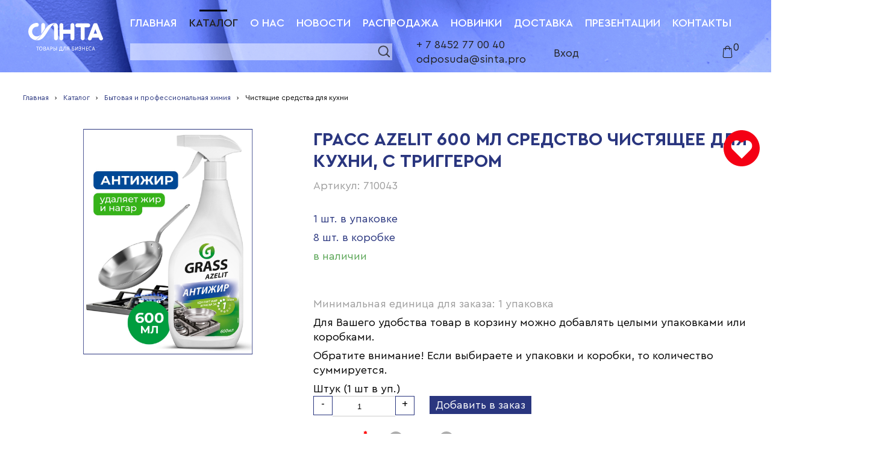

--- FILE ---
content_type: text/html; charset=UTF-8
request_url: https://sinta.pro/catalog/796/77743/
body_size: 17238
content:
<!-- ok --><!DOCTYPE html>
<html xml:lang="ru" lang="ru">
<head>
<meta http-equiv="X-UA-Compatible" content="IE=edge" />
<meta name="viewport" content="width=device-width, initial-scale=1.0, maximum-scale=1.0, user-scalable=no" />
<meta name="msapplication-TileColor" content="#ffffff">
<meta name="msapplication-TileImage" content="/local/templates/aurora/assets/images/favicons/ms-icon-144x144.png">
<meta name="theme-color" content="#ffffff">

<link rel="shortcut icon" type="image/x-icon" href="/local/templates/aurora/assets/images/favicons/favicon.ico" />
<link rel="apple-touch-icon" sizes="57x57" href="/local/templates/aurora/assets/images/favicons/apple-icon-57x57.png">
<link rel="apple-touch-icon" sizes="60x60" href="/local/templates/aurora/assets/images/favicons/apple-icon-60x60.png">
<link rel="apple-touch-icon" sizes="72x72" href="/local/templates/aurora/assets/images/favicons/apple-icon-72x72.png">
<link rel="apple-touch-icon" sizes="76x76" href="/local/templates/aurora/assets/images/favicons/apple-icon-76x76.png">
<link rel="apple-touch-icon" sizes="114x114" href="/local/templates/aurora/assets/images/favicons/apple-icon-114x114.png">
<link rel="apple-touch-icon" sizes="120x120" href="/local/templates/aurora/assets/images/favicons/apple-icon-120x120.png">
<link rel="apple-touch-icon" sizes="144x144" href="/local/templates/aurora/assets/images/favicons/apple-icon-144x144.png">
<link rel="apple-touch-icon" sizes="152x152" href="/local/templates/aurora/assets/images/favicons/apple-icon-152x152.png">
<link rel="apple-touch-icon" sizes="180x180" href="/local/templates/aurora/assets/images/favicons/apple-icon-180x180.png">
<link rel="icon" type="image/png" sizes="192x192"  href="/local/templates/aurora/assets/images/favicons/android-icon-192x192.png">
<link rel="icon" type="image/png" sizes="32x32" href="/local/templates/aurora/assets/images/favicons/favicon-32x32.png">
<link rel="icon" type="image/png" sizes="96x96" href="/local/templates/aurora/assets/images/favicons/favicon-96x96.png">
<link rel="icon" type="image/png" sizes="16x16" href="/local/templates/aurora/assets/images/favicons/favicon-16x16.png">
<link rel="manifest" href="/local/templates/aurora/assets/images/favicons/manifest.json"><meta http-equiv="Content-Type" content="text/html; charset=UTF-8" />
<meta name="robots" content="index, follow" />
<meta name="keywords" content="Купить ГРАСС AZELIT 600 мл средство чистящее для кухни, с триггером, приобрести ГРАСС AZELIT 600 мл средство чистящее для кухни, с триггером, ГРАСС AZELIT 600 мл средство чистящее для кухни, с триггером Саратов, Одноразовая посуда, одноразовая упаковка, пищевая упаковка, картонная посуда, бумажная посуда, Синта саратов, синта посуда, одноразовая посуда, посуда из картона, бумага из картона, картонная упаковка для еды, экоупаковка, doEco, бумажная упаковка, картонные коробки для еды, коробка под лапшу, коробка для пиццы, упаковка для пиццы, одноразовые контейнеры, пищевые контейнеры, одноразовые пластиковые контейнеры, недорогие одноразовые контейнеры, ланчбоксы, одноразовые ланчбоксы, ланчбокс ВПС, контейнер под запайку, одноразовые контейнеры под запайку, одноразовый контейнер, упаковка для торта" />
<meta name="description" content="ГРАСС AZELIT 600 мл средство чистящее для кухни, с триггером по выгодной цене на нашем сайте sinta.pro. Огромный выбор одноразовой упаковки и одноразовой посуды. Скидки постоянным клиентам." />
<link href="/bitrix/js/main/core/css/core.css?16570483573963" type="text/css" rel="stylesheet" />



<link href="/bitrix/css/main/bootstrap.css?1657048339141508" type="text/css"  rel="stylesheet" />
<link href="/bitrix/js/ui/fonts/opensans/ui.font.opensans.css?16570483532003" type="text/css"  rel="stylesheet" />
<link href="/bitrix/js/main/popup/dist/main.popup.bundle.css?165704835726249" type="text/css"  rel="stylesheet" />
<link href="https://use.fontawesome.com/releases/v5.8.1/css/all.css" type="text/css"  rel="stylesheet" />
<link href="//cdn.jsdelivr.net/npm/slick-carousel@1.8.1/slick/slick.css" type="text/css"  rel="stylesheet" />
<link href="/local/templates/aurora/components/bitrix/catalog/sinta_catalog/style.css?16570482211122" type="text/css"  rel="stylesheet" />
<link href="/local/templates/aurora/components/bitrix/system.auth.form/auth/style.css?1657048221443" type="text/css"  data-template-style="true"  rel="stylesheet" />
<link href="/local/templates/aurora/assets/css/scripts.css?165704822237062" type="text/css"  data-template-style="true"  rel="stylesheet" />
<link href="/local/templates/aurora/assets/css/newstyle.css?165704822277455" type="text/css"  data-template-style="true"  rel="stylesheet" />
<script type="text/javascript">if(!window.BX)window.BX={};if(!window.BX.message)window.BX.message=function(mess){if(typeof mess=='object') for(var i in mess) BX.message[i]=mess[i]; return true;};</script>
<script type="text/javascript">(window.BX||top.BX).message({'JS_CORE_LOADING':'Загрузка...','JS_CORE_NO_DATA':'- Нет данных -','JS_CORE_WINDOW_CLOSE':'Закрыть','JS_CORE_WINDOW_EXPAND':'Развернуть','JS_CORE_WINDOW_NARROW':'Свернуть в окно','JS_CORE_WINDOW_SAVE':'Сохранить','JS_CORE_WINDOW_CANCEL':'Отменить','JS_CORE_WINDOW_CONTINUE':'Продолжить','JS_CORE_H':'ч','JS_CORE_M':'м','JS_CORE_S':'с','JSADM_AI_HIDE_EXTRA':'Скрыть лишние','JSADM_AI_ALL_NOTIF':'Показать все','JSADM_AUTH_REQ':'Требуется авторизация!','JS_CORE_WINDOW_AUTH':'Войти','JS_CORE_IMAGE_FULL':'Полный размер'});</script>

<script type="text/javascript" src="/bitrix/js/main/core/core.js?1686752447541056"></script>

<script>BX.setJSList(['/bitrix/js/main/core/core_ajax.js','/bitrix/js/main/core/core_promise.js','/bitrix/js/main/polyfill/promise/js/promise.js','/bitrix/js/main/loadext/loadext.js','/bitrix/js/main/loadext/extension.js','/bitrix/js/main/polyfill/promise/js/promise.js','/bitrix/js/main/polyfill/find/js/find.js','/bitrix/js/main/polyfill/includes/js/includes.js','/bitrix/js/main/polyfill/matches/js/matches.js','/bitrix/js/ui/polyfill/closest/js/closest.js','/bitrix/js/main/polyfill/fill/main.polyfill.fill.js','/bitrix/js/main/polyfill/find/js/find.js','/bitrix/js/main/polyfill/matches/js/matches.js','/bitrix/js/main/polyfill/core/dist/polyfill.bundle.js','/bitrix/js/main/polyfill/core/dist/polyfill.bundle.js','/bitrix/js/main/lazyload/dist/lazyload.bundle.js','/bitrix/js/main/polyfill/core/dist/polyfill.bundle.js','/bitrix/js/main/parambag/dist/parambag.bundle.js']);
BX.setCSSList(['/bitrix/js/main/lazyload/dist/lazyload.bundle.css','/bitrix/js/main/parambag/dist/parambag.bundle.css']);</script>
<script type="text/javascript">(window.BX||top.BX).message({'LANGUAGE_ID':'ru','FORMAT_DATE':'DD.MM.YYYY','FORMAT_DATETIME':'DD.MM.YYYY HH:MI:SS','COOKIE_PREFIX':'BITRIX_SM','SERVER_TZ_OFFSET':'14400','SITE_ID':'s1','SITE_DIR':'/','USER_ID':'','SERVER_TIME':'1765186022','USER_TZ_OFFSET':'0','USER_TZ_AUTO':'Y','bitrix_sessid':'decf536891f431ebd9b52b253e34682d'});</script>


<script type="text/javascript" src="/bitrix/js/main/popup/dist/main.popup.bundle.js?1657048357103713"></script>
<script type="text/javascript" src="https://ajax.googleapis.com/ajax/libs/jquery/3.3.1/jquery.min.js"></script>
<script type="text/javascript" src="//cdn.jsdelivr.net/npm/slick-carousel@1.8.1/slick/slick.min.js"></script>
<meta name="dev2fun" content="module:dev2fun.multidomain">
<!-- dev2fun.multidomain -->
<!-- /dev2fun.multidomain -->
<script type="text/javascript">
					(function () {
						"use strict";

						var counter = function ()
						{
							var cookie = (function (name) {
								var parts = ("; " + document.cookie).split("; " + name + "=");
								if (parts.length == 2) {
									try {return JSON.parse(decodeURIComponent(parts.pop().split(";").shift()));}
									catch (e) {}
								}
							})("BITRIX_CONVERSION_CONTEXT_s1");

							if (cookie && cookie.EXPIRE >= BX.message("SERVER_TIME"))
								return;

							var request = new XMLHttpRequest();
							request.open("POST", "/bitrix/tools/conversion/ajax_counter.php", true);
							request.setRequestHeader("Content-type", "application/x-www-form-urlencoded");
							request.send(
								"SITE_ID="+encodeURIComponent("s1")+
								"&sessid="+encodeURIComponent(BX.bitrix_sessid())+
								"&HTTP_REFERER="+encodeURIComponent(document.referrer)
							);
						};

						if (window.frameRequestStart === true)
							BX.addCustomEvent("onFrameDataReceived", counter);
						else
							BX.ready(counter);
					})();
				</script>



<script type="text/javascript" src="/local/templates/aurora/assets/js/scripts.js?1657048222258435"></script>
<script type="text/javascript" src="/local/templates/aurora/assets//js/aurora.js?175282881529741"></script>
<script type="text/javascript" src="/local/templates/aurora/components/bitrix/catalog.element/.default/script.js?16570482211962"></script>
<script type="text/javascript">var _ba = _ba || []; _ba.push(["aid", "b2498f905cc6f328ad858690ad34c3e4"]); _ba.push(["host", "sinta.pro"]); _ba.push(["ad[ct][item]", "[base64]"]);_ba.push(["ad[ct][user_id]", function(){return BX.message("USER_ID") ? BX.message("USER_ID") : 0;}]);_ba.push(["ad[ct][recommendation]", function() {var rcmId = "";var cookieValue = BX.getCookie("BITRIX_SM_RCM_PRODUCT_LOG");var productId = 77743;var cItems = [];var cItem;if (cookieValue){cItems = cookieValue.split(".");}var i = cItems.length;while (i--){cItem = cItems[i].split("-");if (cItem[0] == productId){rcmId = cItem[1];break;}}return rcmId;}]);_ba.push(["ad[ct][v]", "2"]);(function() {var ba = document.createElement("script"); ba.type = "text/javascript"; ba.async = true;ba.src = (document.location.protocol == "https:" ? "https://" : "http://") + "bitrix.info/ba.js";var s = document.getElementsByTagName("script")[0];s.parentNode.insertBefore(ba, s);})();</script>


<title>ГРАСС AZELIT 600 мл средство чистящее для кухни, с триггером</title>
<script src="//code.jivosite.com/widget/tyw8EZvxwA" async></script>
<style>
	.main-header__under-nav p {margin-bottom:0;}
	.clearfix:before, .clearfix:after { content: ''; display: table; clear: both; }
	.main__catalog:before, .main__catalog:after { content: ''; display: table; clear: both; }
	.main-header {position:fixed;z-index:1003;left:0px;right:0px;top:0px;height:120px;margin-bottom:0px;}
	main.main {padding-top:150px;}
	.pt50 {padding-top:50px;}
	.sale__item--image {position:relative;}
	.sale__item--image .prabs {position:absolute;left:10px;top:10px;display:inline-block;color:#2a367f;font-weight:600;border:1px solid #2a367f99;padding:5px 9px;background:#ffffff99;}
	.sale__item--image:hover .prabs {color:#fff;border:1px solid #2a367f99;background:#2a367f;}
	.subcategory__item-description--name a:hover {text-decoration:none;}
	p {text-indent:0px!important;margin-bottom:7px;}
	.catalog__item {width:100%;max-width:30%;    margin-bottom: 30px;}
	.catalog__item img {width:100%;max-height:300px;height:250px;object-fit:contain;}
	.subcategory__list.subcategory__gred .subcategory__item--image {object-fit:contain;}
	.filter__item:hover .filter__item-child {z-index:10;}
	h1.page-title-catalog {width:100%;}
	.subcategory__list.subcategory__gred .subcategory__item--fav {right:3px;}
	.waitingfor {text-align:center;line-height:140%;}
	.waitingfor p {margin-bottom:15px;}
	.waitingfor a {color: #fff!important;border: 1px solid #2a367f;background: #2a367f;display: inline-block;margin: 0px auto;padding: 4px 10px;text-transform: uppercase;}
	.waitingfor a:hover {color:#2a367f!important;background:#fff;}
	.sale__item--hover-price:after {bottom:auto;top:10px;display:none;}
	.sale__item--image img {object-fit:contain;}
	ul.subcategory__item-price .subcategory__item-price--money {/*display:none!important;*/}
	ul.subcategory__item-value {display:none!important;}
	.subcategory__item .price-list {text-align:center;width:100%!important;}
	.subcategory__list.subcategory__gred .subcategory__item-description--name {height:auto;margin-bottom:7px;}
	.main__catalog-header {margin-bottom:0px;display:block;}
	.breadcrumbs, .breadcrumbs a {font-size: 12px;white-space:nowrap;}
	.breadcrumbs span:last-of-type {overflow:hidden;text-overflow:ellipsis;white-space:nowrap;}
	.subcategory__list.subcategory__gred .subcategory__item { height:500px; /* height:420px; */}
	.subcategory__item--fav.favor {}
	.fav {z-index:14;}
	.item-view-btn-wrap {}
	.block-left-inside {height:auto;}
	.block-right-inside {height:auto;}
	.text {margin-bottom:50px;margin-left:0px;margin-right:0px;text-indent:0;}
	.txt-main {line-height:120%;}
	.descr {margin-left:0px;}
	section.line {width:100%;}
	.main-header__navigation ul li {margin-right:10px;margin-left:0px;line-height:47px;}
	.main-header__navigation {margin-top:15px;margin-bottom:0px;}
	.button.main-sl-btn-2 {background:#fff6;}
	.banner__slogan {max-width:80%;}
	span.sale__item--price {padding-right:0px/*17px*;height:50px;overflow: hidden;text-overflow: ellipsis;*/;display:inline-block;}
	.subcategory__item-description--name a {color: #2a367f;} 
	.sale__item--price a {color: #2a367f;} 
	.sale__item--price a:hover {text-decoration:none;} 
	.mygal1 {width:100%;text-align:center;}
	.mygal1 img:hover {opacity:0.8;}
	.element-row {margin-bottom:40px;}
	.icons-right {display:none!important;}
	.about {max-width: 1360px;}
	.sale__item--bigger:hover .item-background1--button {color: #fff;background-color: #2a367f;transition: 200ms ease-in; }
	.sale__item--bigger:hover .item-background2--button {color: #fff;background-color: #2a367f;transition: 200ms ease-in; }
	.sale__item--bigger {position:relative;}
	.sale__item--bigger a {display: block;position: absolute;top: 0px;bottom: 0px;right: 0px;left: 0px;padding: 35px 40px 0 35px;}
	.main-header__navigation--active a::before {left:50%;margin-left: -23px;top:-13px;}
	.subcategory__item:hover .skuimg a	{ box-shadow: 0 8px 8px rgb(34, 34, 34, 0.5); }
	.catalog__item.category__item:hover a img	{ box-shadow: 0 8px 8px rgb(34, 34, 34, 0.5); }
	.catalog__item.category__item a:hover { text-decoration:none;}
	.catalog__item.category__item img {outline: 1px solid #2a367f;}
	.filter__item:hover > a {color: #2a367f;background-color:#fff;}
	h1.txt-main.tleft {margin-bottom:10px;}
	.txt-final-cost {margin-top:20px;position:relative;display:inline-block;}
	.bbox {box-sizing: border-box;}
	.hamburger {    padding: 3px 0px 0px;}
	.hamburger2.hamburger--slider .hamburger-inner:before, .hamburger2.hamburger--slider .hamburger-inner:after {width:40px;}
	.hamburger1.is-active.hamburger--slider .hamburger-inner:before, .hamburger1.is-active.hamburger--slider .hamburger-inner:after {width:40px;}
	.mh-btnx {text-align:center;}
	#menu1, #menu2 {padding:20px 0px;}
	#menu1 ul, #menu2 ul {margin-left:0px;}
	#menu1 ul .footer__list-of-items--title, #menu2 ul .footer__list-of-items--title {width:90%;display:block;margin:10px auto;}
	#menu1 ul .footer__list-of-items--title div, #menu2 ul .footer__list-of-items--title div {margin-right:0px!important;width:100%;}
	#menu2 ul li {width:90%;margin:10px auto;font-weight:700;text-transform:uppercase;font-size:16px;}
	textarea {resize:vertical;}
	.signin, .signup, .update-pas {border:0px;}
	.reg-close {display:none;}
	.cart-items .reg-close {display:block;}
	.cart-items .reg-close:hover {background-image:url('/local/templates/aurora/assets/images/х.svg');opacity:0.8;}
	.reg-logo {margin: 20px auto;}
	.signin-col-2 {float: right;width: 40%;text-align: center;color: #000;height: 20px;margin-top:0px;border: 1px solid #fff;background-color: #fff;text-align: center;cursor: pointer;padding: 5px;}
	.signin-col-2:hover {border:1px solid #2a367f;color:# #2a367f;}
	.counters {width:100%;margin-bottom:0px;text-align:center;}
	.w33 {width:auto;display:inline-block;vertical-align:top;margin:0px 33px 30px;}
	.counters .w33 span {width:155px;height:155px;display:block;margin:0px auto;border-radius:50%;overflow:hidden;border:2px solid #2a367f;font-weight:bold;}
	.counters .w33 b {display:block;font-size: 36px;margin:40px auto 10px;color:#2a367f;}
	.cntnt {margin-bottom:60px;}
	.cntnt a {color:#2a367f;}
	.cntnt ul {margin-bottom:10px;margin-left:35px;list-style:disc outside;}
	.cntnt h3 {margin-bottom:15px;}
	.footer__bottom-list p small {font-size:75%;}
	.likea {cursor:pointer;}
	.likea:hover {text-decoration:underline;}
	#modal_oferta .remodal-ttl {font-weight:bold;margin-bottom:15px;}
	.filter__title {width:auto;box-sizing: border-box;margin-left: 15px;margin-right: 15px;}
	.signin-btn, .signin-col-2 {height:auto;min-height:20px;min-height: 24px;font-size: 15px;line-height: 24px;}
	.login-wrap input {line-height:10px;}
	.clear {clear:both;}
	.mt20 {margin-top:20px;}
	.mt40 {margin-top:40px;}
	.contain-main .signin {margin:20px auto;}
	font.errortext {display:block;text-align:center;}
	font.notetext {display:block;text-align:center;}
	.contacts-wrap a {color:#2a367f;}
	.xsm {font-size:12px;line-height:14px;}
	.presentations-wrap .news-detail + p a, .presentations-wrap .news-detail a {color:#2a367f;}
	.presentations-wrap .news-detail + p a:hover, .presentations-wrap .news-detail a:hover {text-decoration:underline;}
	.presentation {text-align:center;}
	.presentation a img {border:1px solid #2a367f;}
	.presentation a img:hover {opacity:0.85;}
	.news-text-btn {line-height: 20px;margin: 20px auto;}
	.prebtn {width:100%;text-align:center;padding:20px 0px;clear:both;}
	.prebtn a {color:#fff!important;border:1px solid #2a367f;background:#2a367f;display:inline-block;margin:0px auto;padding:4px 10px;text-transform:uppercase;}
	.prebtn a:hover {text-decoration:none!important;color:#2a367f!important;background:#fff;}
	/*
	.sresults .product-item-container {margin-bottom:20px;max-width:275px; }
	.sresults .product-item-info-container.product-item-price-container {font-weight:600;font-size:18px;position:absolute;z-index:31;left: 10px;top: 10px;display: inline-block;color: #2a367f;font-weight: 600;border: 1px solid #2a367f99;padding: 5px 9px;background: #ffffff99;}
	.sresults .product-item-container .product-item-info-container.product-item-hidden{display:none!important;}
	.sresults .product-item-container {height:auto!important;}
	.sresults .product-item-container.hover .product-item {position:relative;left:0px;right:0px;padding:0;box-shadow:none;}
	.bx-no-touch .product-item-container.hover .product-item {-webkit-animation: none!important;}
	.sresults .product-item-title {white-space:normal;}
	.sresults .product-item-title a {font-weight: 500;font-size: 25px;color: #2a367f;}
	.sresults .product-item-image-wrapper {padding-top:0px;height: 266px;border: 1px solid #2a367f;}
	.sresults .product-item-price-current {color:#2a367f;font-size:18px;}
	.sresults .product-item-container:hover .product-item-price-container {color:#fff;border:1px solid #2a367f99;background:#2a367f;}
	.sresults .product-item-container:hover .product-item-price-container .product-item-price-current {color:#fff;}
	.sresults .product-item {padding:0px;border:0px!important;}
	*/
	.sresults .subcategory-title {max-width:100%;}
	.sresults .subcategory__list {max-width:100%;}
	.sresults .subcategory__list.subcategory__tbl {max-width:855px;}
	.catalog__list.industry .subcategory__list {max-width:100%;}
	#messegeResult_cont {text-transform:uppercase;color:green;text-align: center;margin: 10px 0px;font-weight: bold;}
	.solutions__item--image {background:#fff;overflow:hidden;}
	.solutions__item--image img {object-fit:contain;width:100%;}
	.solutions__list {max-width:1360px;}
	.slick-arrow {position:absolute;font-size:34px;line-height:90%;display:block;z-index:5;top:37%;margin-top:-25px;width:50px;height:50px;overflow:hidden;border-radius:50%;border:1px solid #2a367f;color:#2a367f;background:#fff;cursor:pointer;font-weight:600;}
	.slick-arrow:hover {background:#fff8;}
	.slick-prev {left:-25px;}
	.slick-next {right:-25px;}
	/*.txt-final-cost:before {content:"!";color:#f007;border:1px solid #f007;border-radius:50%;font-weight:bold;display:block;position:absolute;right:-30px;cursor:pointer;width: 20px;height: 20px;font-size: 16px;line-height: 20px;text-align: center;top: 50%;margin-top: -10px;}
	.txt-final-cost:hover:before {color:#f00;border:1px solid #f00;}*/
	#modal_price .remodal-content {display:block;}
	.subcategory__item-description--pack {font-size:15px;}
	.subcategory__item-price--money {font-size:15px;}
	.subcategory__header {box-sizing: border-box;padding-left:0px;}
	.subcategory__list .subcategory__item--image {display:block;border:0px;margin:0px;}
	.subcategory__list .subcategory__item .skuimg a {display:block;margin:10px auto;border: 1px solid #2a367f;overflow:hidden;width:102px;height:102px;box-sizing: border-box;}
	.subcategory__tbl.subcategory__list .subcategory__item {display:block;height:auto;}
	.subcategory__tbl.subcategory__list .subcategory__item:last-of-type {border-bottom:1px solid #2a367f;}
	.subcategory__tbl.subcategory__list .subcategory__item .skuimg {padding:0px 30px;display: table-cell;height: 100%;vertical-align: middle;}
	.subcategory__tbl.subcategory__list .subcategory__item .subcategory__item-description {display:table-cell;height: 100%;vertical-align: middle;width:550px;}
	.subcategory__tbl.subcategory__list .subcategory__item .subcategory__item-description--name {height:auto!important;margin-bottom:20px;}
	.subcategory__tbl.subcategory__list .subcategory__item .subcategory__item-description--article {float:left;width:250px;}
	.subcategory__tbl.subcategory__list .subcategory__item .subcategory__item-description--pack {float:right;width:250px;}
	.subcategory__tbl.subcategory__list .subcategory__item .subcategory__item-price {display:none!important;}
	.subcategory__tbl.subcategory__list .subcategory__item .price-list {width:135px!important;display:table-cell;height: 100%;vertical-align: middle;}
	.subcategory__tbl.subcategory__list .subcategory__item .subcategory__item--fav {top:7px;right:7px;}
	.subcategory__tbl.subcategory__list .subcategory__item .subcategory__item--final-price {font-size:20px;}
	.subcategory__header div:nth-child(1) {width:162px;margin-right:0px;text-align:center;}
	.subcategory__header div:nth-child(2) {width:300px;margin-right:0px;text-align:left;}
	.subcategory__header div:nth-child(3) {width:240px;margin-right:0px;text-align:left;}
	.subcategory__header div:nth-child(4) {width:135px;margin-right:0px;text-align:center;}
	.subcategory-title {max-width:855px;}
	.item-view-btn-1 {height:29px;}
	.item-view-btn-2 {margin-right:10px;}
	.subcategory__list.subcategory__gred .subcategory__item--image, .subcategory__list.subcategory__tbl .subcategory__item--image {margin:0px auto;}
	.bnav, .bignav {width:100%;text-align:center;}
	.bignav .newnav1 {display:block;margin-bottom:5px;}
	.bignav .llnk {display:inline-block;vertical-align:top;min-width:24px;height:24px;line-height:24px;color:#2a367f;margin:0px 5px;border:1px solid #2a367f;}
	.bignav b.llnk {color:#fff!important;background:#2a367f;border:1px solid transparent;}
	.bignav .llnk.passive {color:#888;border:1px solid #888;}
	.bignav a.llnk:hover {color:#fff!important;background:#2a367f;border:1px solid transparent;text-decoration:none;}
	.main__catalog {display:block;}
	.main__catalog #sidebarwrap {display:block;float:left;}
	.main__catalog .catalog__list {float:right;width:885px;} 
	
	.tfi .shopinput {float:left;text-align: center;border: 1px solid #ccc;max-width:100px;height: 30px;border-left: 0;border-right: 0;}
	.tfi .minus, .tfi .plus {float:left;}
	.tfi .plus {position:relative;margin-right:25px;}
	.addbasket1 {cursor:pointer;color:#fff;border:0;height:30px;line-height:30px;padding:0 10px;background:#2a367f;display:inline-block;float:left;}
	.addbasket1:hover {opacity:0.8;}
	.skuimg img {object-fit:contain;}
	#bx-panel {    z-index: 99995 !important;}
	#added.show {display:block!important;position:fixed;left:0;right:0;top:0;bottom:0;z-index:100500;background:#fffd;}
	#added.show .thanks {display:block;position:relative;width:300px;height:200px;left:50%;top:50%;margin-left:-150px;margin-top:-100px;background:#fff;border:1px solid #999;text-align:center;padding:40px 20px;}
	#added.show .thanks p {margin-bottom:30px;}
	#added.show .thanks a {display:block;margin:10px auto 20px;background:#2a367f;color:#fff;text-transform:uppercase;}
	#added.show .thanks a:hover {text-decoration:none;opacity:0.8;}
	.news-wrap {float:right;}
	.skurow {width:100%;}
	.skurow > div {float:left;}
	.skurow div.img {width:100px;margin-right:20px;}
	.skurow div.img img {width:100px;height:100px;object-fit:contain;}
	.skurow div.name {position:relative;width:600px;margin-right:20px;color:#000;font-size:1em;padding-top:1.4em;}
	.skurow div.name b {display:block;}
	.skurow div.name b a {color:#2a367f;}
	.skurow div.name b a:hover {text-decoration:underline;}
	.skurow div.name span {font-weight:400;color:#999;}
	.skurow div.price {width:120px;padding-top:1.4em;text-align:center;}
	.skurow div.qnt {width:175px;padding-top:1.4em;}
	.skurow div.qnt input {width:100px;height:22px;line-height:24px;border:1px solid #2a367f;border-left:0;border-right:0;float:left;text-align:center;background:#fff;}
	.skurow div.qnt .mns {display:block;width:24px;height:24px;line-height:24px;border:1px solid #2a367f;float:left;text-align:center;cursor:pointer;}
	.skurow div.qnt .pls {display:block;width:24px;height:24px;line-height:24px;border:1px solid #2a367f;float:left;text-align:center;cursor:pointer;}
	.skurow div.sum {width:100px;padding-top:1.4em;text-align:center;}
	.skurow div.delm {width:50px;padding-top:1.4em;text-align:center;}
	.skurow div.delm .delmm {cursor:pointer;}
	.skurow div.delm .delmm:hover {color:red;}
	.goord1 {margin:40px 0 20px;padding-top:40px;border-top:1px solid #ccc;text-align:center;}
	.goord1 a {cursor: pointer;color: #fff;border: 0;height: 30px;line-height: 30px;padding:5px 13px;background: #2a367f;display: inline-block;text-transform:uppercase;}
	.goord1 a:hover {opacity:0.8;}
	#bx-soa-paysystem {display:none!important;}
	.bx_soa_location input {}
	.sm-cart-num {position:relative;width:40px;margin-left:auto;}
	#count-prod-in {right:7px;}
	#bx-soa-order .alert {position:relative;}
	.main-header__navigation ul li.onlymobile {display:none;}
	.bx-soa-pp .bx-soa-pp-company {width:49%;display:inline-block;}
	#orderDescription {display:block;width:100%;height:75px;}
	
	.bx-authform {margin: 0 auto 25px;}
	.bx-authform h3 {color:#2a367f;text-align:center;}
	.bx-authform input[type=submit] {color:#fff;background:#2a367f;border:0;border-radius:0;margin:0 auto;display:block;padding:7px 12px;text-transform:uppercase;cursor:pointer;}
	.bx-authform input[type=submit]:hover {opacity:0.8;}
	.bx-authform noindex{}
	.bx-authform noindex .bx-authform-link-container {float:left;width:50%;text-align:center;}
	.bx-authform noindex .bx-authform-link-container a {color:#2a367f;}
	
	.bx-auth-reg table {margin:0 auto;}
	.bx-auth-reg tr td {padding-bottom:10px;}
	.bx-auth-reg td b {color:#2a367f;text-align:center;display:block;}
	.bx-auth-reg p {text-align:center;font-size:75%;}
	.bx-auth-reg input[type=submit] {color:#fff;background:#2a367f;border:0;border-radius:0;margin:0 auto;display:block;padding:7px 12px;text-transform:uppercase;cursor:pointer;}
	.bx-auth-reg input[type=submit]:hover {opacity:0.8;}
	
	form.sale-profile-detail-form label {width:50%;text-align:center;font-weight:bold;}
	form.sale-profile-detail-form > div {margin-bottom:10px;}
	form.sale-profile-detail-form > .sale-personal-profile-btn-block {text-align:center;padding-top:20px;}
	form.sale-profile-detail-form input[type=submit] {color:#fff;background:#2a367f;border:1px solid #2a367f;border-radius:0;margin:0 15px;display:inline-block;vertical-align:top;padding:7px 12px;text-transform:uppercase;cursor:pointer;}
	form.sale-profile-detail-form input[type=submit]:hover {opacity:.8;}
	form.sale-profile-detail-form input[name=reset] {color:#2a367f;background:#fff;}

	.table.sale-personal-profile-list-container tr td:nth-child(3) {padding-right:25px;}
	
	.btnfltr {display:block;float:right;top:-64px;position:relative;color:#2a367f;border-bottom:1px dashed #2a367f;cursor:pointer;}
	.btnfltr:hover {border-bottom:1px dashed transparent;}
	#sintafltr.bx_filter .bx_filter_section {border:1px solid #2a367f;padding:20px;border-radius:0;text-shadow:none;background:#fff;margin-bottom:30px;}
	#sintafltr.bx_filter .bx_filter_title {color:#2a367f;text-align:center;margin-bottom:20px;}
	#sintafltr.bx_filter .bx_filter_parameters_box_title {cursor:inherit;border-bottom:1px solid transparent;font-weight:600;}
	#sintafltr.bx_filter .bx_filter_parameters_box_title:after {display:none;}
	#sintafltr.bx_filter.bx_horizontal .bx_filter_parameters_box {width:50%;clear:none!important;}
	#sintafltr.bx_filter .bx_filter_select_container {min-width:250px;}
	#sintafltr.bx_filter .bx_filter_popup_result {border-top: 1px solid #2a367f;border-right: 1px solid #2a367f;border-bottom: 1px solid #2a367f;border-left: 1px solid #2a367f;margin-bottom:0px;}
	#sintafltr.bx_filter .bx_filter_popup_result a {color:#2a367f;}
	#sintafltr.bx_filter .bx_filter_button_box {padding-left:15px;}
	#sintafltr.bx_filter .bx_filter_search_button {color:#fff;border-radius:0;box-shadow:none;background:#2a367f;border:1px solid 2a367f;}
	#sintafltr.bx_filter .bx_filter_search_button:hover {background:#2a367fcc;}
	
	.section742 .bx_filter_parameters_box.active:not(.fltr334):not(.fltr335) { display:none!important; }
	.section743 .bx_filter_parameters_box.active:not(.fltr335) { display:none!important; }
	.section744 .bx_filter_parameters_box.active:not(.fltr334):not(.fltr335) { display:none!important; }
	.section745 .bx_filter_parameters_box.active:not(.fltr334):not(.fltr336) { display:none!important; }
	.section746 .bx_filter_parameters_box.active:not(.fltr337):not(.fltr334):not(.fltr336):not(.fltr338) { display:none!important; }
	.section747 .bx_filter_parameters_box.active:not(.fltr337):not(.fltr338) { display:none!important; }
	.section803 .bx_filter_parameters_box.active:not(.fltr337):not(.fltr338):not(.fltr334) { display:none!important; }
	.section750 .bx_filter_parameters_box.active:not(.fltr337):not(.fltr334) { display:none!important; }
	.section752 .bx_filter_parameters_box.active:not(.fltr337):not(.fltr338) { display:none!important; }
	.section753 .bx_filter_parameters_box.active:not(.fltr335) { display:none!important; }
	.section754 .bx_filter_parameters_box.active:not(.fltr335) { display:none!important; }
	.section755 .bx_filter_parameters_box.active:not(.fltr337):not(.fltr335) { display:none!important; }
	.section756 .bx_filter_parameters_box.active:not(.fltr339):not(.fltr335):not(.fltr338) { display:none!important; }
	.section757 .bx_filter_parameters_box.active:not(.fltr335) { display:none!important; }
	.section758 .bx_filter_parameters_box.active:not(.fltr335) { display:none!important; }
	.section759 .bx_filter_parameters_box.active:not(.fltr337) { display:none!important; }
	.section760 .bx_filter_parameters_box.active:not(.fltr338):not(.fltr340) { display:none!important; }
	.section764 .bx_filter_parameters_box.active:not(.fltr337) { display:none!important; }
	.section766 .bx_filter_parameters_box.active:not(.fltr337) { display:none!important; }
	.section767 .bx_filter_parameters_box.active:not(.fltr339):not(.fltr336) { display:none!important; }
	.section768 .bx_filter_parameters_box.active:not(.fltr337) { display:none!important; }
	.section769 .bx_filter_parameters_box.active:not(.fltr337) { display:none!important; }
	.section773 .bx_filter_parameters_box.active:not(.fltr334):not(.fltr340) { display:none!important; }
	.section774 .bx_filter_parameters_box.active:not(.fltr339):not(.fltr336) { display:none!important; }
	.section775 .bx_filter_parameters_box.active:not(.fltr338):not(.fltr334) { display:none!important; }
	.section776 .bx_filter_parameters_box.active:not(.fltr337) { display:none!important; }
	.section780 .bx_filter_parameters_box.active:not(.fltr338) { display:none!important; }
	.section793 .bx_filter_parameters_box.active:not(.fltr335) { display:none!important; }
	.section792 .bx_filter_parameters_box.active:not(.fltr338) { display:none!important; }

	.upkkor {padding-top:20px;}
	.upkkor b {display:inline-block;width:120px;}
	.upkkor .alrm b {display:inline-block;width:auto;}
	sup.red {color:red;}
	.upkkor p {margin-bottom:15px;}
	.upkkor span {display:inline-block;min-width:40px;padding:0px 10px;height:24px;line-height:24px;text-align:center;}
	.upkkor a {display:inline-block;background:#999;border-radius:50%;color:#000;width:24px;height:24px;line-height:24px;text-align:center;opacity:.8;}
	.upkkor a:hover {text-decoration:none;cursor:pointer;opacity:1;}

	#showSideMob, #hideSideMob {display:none;}

@media (max-width: 1270px) {
		#showSideMob {display:block;margin:15px auto;text-align:center;}
		#showSideMob span {display:inline-block;padding:5px 5px;border:1px solid #2a367f;color:#2a367f;}
		.col-25.opened #showSideMob {display:none;}
		.col-25.opened #hideSideMob {display:block;margin:15px auto;text-align:center;}
		.col-25.opened #hideSideMob span {display:inline-block;padding:5px 5px;border:1px solid #2a367f;color:#2a367f;}
		.col-25.opened .filter {display:block;width:100%;}

}
@media (max-width: 1300px) {
	.main-header__navigation ul li {margin-right: 5px;}
	.cartmob a {padding:8px 5px;border:1px solid #fff;margin-left:-6px;}
		.bx_my_order_switch {text-align:center;}
		.bx_my_order_switch a {display:block;margin:10px 0;}

}
@media (max-width: 1270px) {
		body > #panel {display:none!important;}
		.main__catalog .catalog__list {float:none;width:100%;}
		.contain-main {margin-left:0px;}
		.contain-main .element-row .element-col-1 img {width:auto;max-width:100%;text-align:center;}
		.contain-main .element-row .element-col-2 {width:100%;padding:30px 20px;box-sizing:border-box;text-align:center;}
		.contain-main .element-row .element-col-2 h1.txt-main.tleft {text-align:center!important;}
		.subcategory-title {display:none!important;}
		.catalog__item {max-width:100%;}
		.catalog__list {width:95%;}
		.footer__bottom-list {font-size:14px;margin:0px 10px 10px;}
		.footer__item {margin-bottom:10px;}
		.footer__social {width:100%;}
		.mh-btns {margin-top:5px;}
		.mobile-header {position: fixed;z-index: 7;}
		main.main {padding-top:60px;}
		.mh-list-1, .mh-list-2 {position: fixed;top: 60px;left: 0px;right: 0px;z-index:7;}
		.contact-row > div {margin-bottom:10px;font-size:15px;line-height:24px;}
		.contact-row .col1 img {height:24px;}
		.contacts-col-2 {padding-top:20px;}
		.submit-btn-wrap {display:block;text-align:center;}
		.submit-btn {margin-left:auto;margin-right:auto;}
		.catalog__item.category__item {margin:10px auto 15px;}
		.subcategory__list.subcategory__gred .subcategory__item {height:auto;}
		.subcategory__item-description {margin-bottom:7px;}
		.s2wrap {width:90%;display:block;margin: 10px auto;}
		.s2wrap input#inputSearch2 {border:0px;padding:3px 7px;height:28px;box-sizing:border-box;}
		.s2wrap .search-btn {position:relative;right:auto;transform:none;top:10px;background-color:#fff;height:28px;width:28px;}
		body #menu2 li.noauthrzd {}
		body #menu2 li.authrzd {display:none!important;}
		body.authed #menu2 li.noauthrzd {display:none!important;}
		body.authed #menu2 li.authrzd {display:block!important;}


}
@media (max-width: 500px) {
		.banner__slogan {font-size:20px;margin-bottom:15px;}
		.main-sl-btn-2 span {font-size:20px;}
		.sale {display:block;}
		.sale__item {margin:0px auto 25px;}
		.sale__item--bigger {margin:0px auto 25px;width:95%;}
		.news-wrap {float:none!important;width:100%;}
		.news-wrap > h2 {text-align:center;margin-bottom:20px;}
		.news-photo {display:none!important;}
		.news-text .txt-bold-blue + span {text-align:center;display:block;}
		.news-detail {padding-right:20px;}
		.presentations-wrap {width:100%;}
		.bx-authform noindex .bx-authform-link-container {float:none;width:100%;}
		form.sale-profile-detail-form label {width:100%;}

		.sresults form input[type=text] {display:block;width:90%;margin:15px auto 0;border:1px solid #2a367f;padding:3px 7px;}
		.sresults form input[type=submit] {display:block;margin:0px auto;border:0px;background:#2a367f;color:#fff;}
}
</style>
<script data-skip-moving="true" defer src="https://af.click.ru/af.js?id=18022"></script>
</head>
<body class=" ">
 <!-- panel -->
	
<div id="panel"></div>
<div class="margin-panel"></div>

 <!-- end panel -->	

<nav class="pushy pushy-left">
    <!-- mobile menu -->
</nav>
<div class="site-overlay"></div>
<!-- Header -->
<header class="main-header">
	<div class="main-header__container">
		<a class="main-header__logo" href="/">
			<img src="/local/templates/aurora/assets/images/SintaPRO_white_124x46.svg" alt="ГРАСС AZELIT 600 мл средство чистящее для кухни, с триггером">
		</a>
		<div class="main-header__wrapper">
			 <div class="main-header__navigation">
				 <ul>
				 

	
									<li class="">
					<div>
						<a href="/">Главная</a>
					</div>
				</li>				
						
									<li class="onlymobile cartmob">
					<div>
						<a href="/cart/">Ваша корзина</a>
					</div>
				</li>				
						
									<li class="onlymobile noauthrzd">
					<div>
						<a href="/auth/">Вход/Регистрация</a>
					</div>
				</li>				
						
									<li class="onlymobile authrzd">
					<div>
						<a href="/personal/orders/">Личный кабинет</a>
					</div>
				</li>				
						
									<li class="">
					<div class="main-header__navigation--active">
						<a href="/catalog/">Каталог</a>
					</div>
				</li>
						
									<li class="">
					<div>
						<a href="/o-nas/">О нас</a>
					</div>
				</li>				
						
									<li class="">
					<div>
						<a href="/news/">Новости</a>
					</div>
				</li>				
						
									<li class="">
					<div>
						<a href="/rasprodazha/">Распродажа</a>
					</div>
				</li>				
						
									<li class="">
					<div>
						<a href="/novinki/">Новинки</a>
					</div>
				</li>				
						
									<li class="">
					<div>
						<a href="/dostavka/">Доставка</a>
					</div>
				</li>				
						
									<li class="">
					<div>
						<a href="/presentations/">Презентации</a>
					</div>
				</li>				
						
									<li class="">
					<div>
						<a href="/kontakty/">Контакты</a>
					</div>
				</li>				
						
			
 
				</ul>
			</div>
			<div class="main-header__under-nav">
			    					<form action="/search/">
					
	<input class="main-header__search" type="text" id="inputSearch" name="q" value="">
	<!--	<input type="text" id="search-input" name="q" value="" size="15" maxlength="50" />-->
		<input name="s" class="search-btn" id="search-submit" type="submit" value=""/>
</form>
 
				<span class="main-header__phone">
					<a style="display:block;text-transform:none;" href="tel:+78452770040">+ 7 8452 77 00 40</a>
					<a style="display:block;text-transform:none;" href="mailto:odposuda@sinta.pro">odposuda@sinta.pro</a>
				</span>
									
						
					
					<p style="text-align:right;margin-top:4px;margin-bottom:0px;"><a class="main-header__sign-in" href="/auth/">Вход</a></p>

											<a href="/cart/" class="sm-cart-num">
<div id="count-prod-in">0</div>
	<span id="nm-rt" class="cart-btn"></span>
<!--
<div id="small-cart" class="anim">
	<ul>
<li class="only-li">В вашей козине пусто</li>	</ul>

	<div class="sm-summ" style="display:none">
		Итого: 
		<span class="summ-qua">0</span> x
		<span class="txt-final-price">0</span> руб.
	</div>
	<div class="sm-button" style="display:none">
		<a href="/personal/cart/">В корзину</a> 
	</div>

</div>
-->
</a>
									
			</div>
		</div>
	</div>
	<div class="main-header__submenu close">
		<div class="footer__submenu">
			<div class="footer__list-of-items--title">
		<div>
			<a href="/catalog/741/">Одноразовая посуда</a>
		</div>			
	
	<ul class="footer__list-of-items">	
			<li>
			<a href="/catalog/742/"></a>
		</li>	   
			<li>
			<a href="/catalog/743/"></a>
		</li>	   
			<li>
			<a href="/catalog/744/"></a>
		</li>	   
			<li>
			<a href="/catalog/745/"></a>
		</li>	   
			<li>
			<a href="/catalog/746/"></a>
		</li>	   
			<li>
			<a href="/catalog/747/"></a>
		</li>	   
			<li>
			<a href="/catalog/803/"></a>
		</li>	   
			<li>
			<a href="/catalog/749/"></a>
		</li>	   
			<li>
			<a href="/catalog/750/"></a>
		</li>	   
	
	</ul>
	</div>
		<div class="footer__list-of-items--title">
		<div>
			<a href="/catalog/751/">Упаковка</a>
		</div>			
	
	<ul class="footer__list-of-items">	
			<li>
			<a href="/catalog/752/"></a>
		</li>	   
			<li>
			<a href="/catalog/753/"></a>
		</li>	   
			<li>
			<a href="/catalog/754/"></a>
		</li>	   
			<li>
			<a href="/catalog/755/"></a>
		</li>	   
			<li>
			<a href="/catalog/756/"></a>
		</li>	   
			<li>
			<a href="/catalog/757/"></a>
		</li>	   
			<li>
			<a href="/catalog/758/"></a>
		</li>	   
			<li>
			<a href="/catalog/759/"></a>
		</li>	   
			<li>
			<a href="/catalog/760/"></a>
		</li>	   
			<li>
			<a href="/catalog/761/"></a>
		</li>	   
			<li>
			<a href="/catalog/762/"></a>
		</li>	   
	
	</ul>
	</div>
		<div class="footer__list-of-items--title">
		<div>
			<a href="/catalog/763/">Материалы для хранения и упаковки</a>
		</div>			
	
	<ul class="footer__list-of-items">	
			<li>
			<a href="/catalog/764/"></a>
		</li>	   
			<li>
			<a href="/catalog/765/"></a>
		</li>	   
			<li>
			<a href="/catalog/766/"></a>
		</li>	   
			<li>
			<a href="/catalog/767/"></a>
		</li>	   
			<li>
			<a href="/catalog/768/"></a>
		</li>	   
			<li>
			<a href="/catalog/769/"></a>
		</li>	   
			<li>
			<a href="/catalog/770/"></a>
		</li>	   
			<li>
			<a href="/catalog/771/"></a>
		</li>	   
	
	</ul>
	</div>
		<div class="footer__list-of-items--title">
		<div>
			<a href="/catalog/772/">Предметы сервировки</a>
		</div>			
	
	<ul class="footer__list-of-items">	
			<li>
			<a href="/catalog/773/"></a>
		</li>	   
			<li>
			<a href="/catalog/774/"></a>
		</li>	   
			<li>
			<a href="/catalog/775/"></a>
		</li>	   
			<li>
			<a href="/catalog/776/"></a>
		</li>	   
			<li>
			<a href="/catalog/777/"></a>
		</li>	   
			<li>
			<a href="/catalog/778/"></a>
		</li>	   
			<li>
			<a href="/catalog/779/"></a>
		</li>	   
			<li>
			<a href="/catalog/780/"></a>
		</li>	   
	
	</ul>
	</div>
		<div class="footer__list-of-items--title">
		<div>
			<a href="/catalog/781/">Санитарно-гигиенические товары</a>
		</div>			
	
	<ul class="footer__list-of-items">	
			<li>
			<a href="/catalog/782/"></a>
		</li>	   
			<li>
			<a href="/catalog/783/"></a>
		</li>	   
			<li>
			<a href="/catalog/784/"></a>
		</li>	   
			<li>
			<a href="/catalog/785/"></a>
		</li>	   
	
	</ul>
	</div>
		<div class="footer__list-of-items--title">
		<div>
			<a href="/catalog/786/">Хозяйственные товары</a>
		</div>			
	
	<ul class="footer__list-of-items">	
			<li>
			<a href="/catalog/787/"></a>
		</li>	   
			<li>
			<a href="/catalog/788/"></a>
		</li>	   
			<li>
			<a href="/catalog/789/"></a>
		</li>	   
			<li>
			<a href="/catalog/790/"></a>
		</li>	   
			<li>
			<a href="/catalog/791/"></a>
		</li>	   
			<li>
			<a href="/catalog/792/"></a>
		</li>	   
			<li>
			<a href="/catalog/793/"></a>
		</li>	   
	
	</ul>
	</div>
		<div class="footer__list-of-items--title">
		<div>
			<a href="/catalog/794/">Бытовая и профессиональная химия</a>
		</div>			
	
	<ul class="footer__list-of-items">	
			<li>
			<a href="/catalog/795/"></a>
		</li>	   
			<li>
			<a href="/catalog/796/"></a>
		</li>	   
			<li>
			<a href="/catalog/797/"></a>
		</li>	   
			<li>
			<a href="/catalog/798/"></a>
		</li>	   
			<li>
			<a href="/catalog/799/"></a>
		</li>	   
			<li>
			<a href="/catalog/800/"></a>
		</li>	   
			<li>
			<a href="/catalog/801/"></a>
		</li>	   
			<li>
			<a href="/catalog/802/"></a>
		</li>	   
			<li>
			<a href="/catalog/868/"></a>
		</li>	   
			<li>
			<a href="/catalog/869/"></a>
		</li>	   
	
	</ul>
	</div>
		<div class="footer__list-of-items--title">
		<div>
			<a href="/catalog/805/"></a>
		</div>			
	
	<ul class="footer__list-of-items">	
	
	</ul>
	</div>
		<div class="footer__list-of-items--title">
		<div>
			<a href="/catalog/870/">Оборудование</a>
		</div>			
	
	<ul class="footer__list-of-items">	
			<li>
			<a href="/catalog/871/"></a>
		</li>	   
			<li>
			<a href="/catalog/872/"></a>
		</li>	   
	
	</ul>
	</div>
					</div>
	</div>
</header>
<div class="mobile-header" >
        <a href="/"><div class="mh-logo"></div></a>
        <div class="mh-btns">
            <div class="mh-btnx">
                				<div class="hamburger hamburger1 hamburger--slider js-hamburger" id="menu1btn" onclick="openMenu1()">
					<div class="hamburger-box">
					  <div class="hamburger-inner"></div>
					</div>
				</div>
                <p>товары</p>
            </div>
            <div class="mh-btnx">
                				<div class="hamburger hamburger2 hamburger--slider js-hamburger" id="menu2btn" onclick="openMenu2()">
					<div class="hamburger-box">
					  <div class="hamburger-inner"></div>
					</div>
				</div>
                <p>меню</p>
            </div>
        </div>
	</div>
	<div id="menu1" class="mh-list-1" style="display: none;">
        <ul>
			<div class="footer__list-of-items--title">
		<div>
			<a href="/catalog/741/">Одноразовая посуда</a>
		</div>			
	
	<ul class="footer__list-of-items">	
			<li>
			<a href="/catalog/742/"></a>
		</li>	   
			<li>
			<a href="/catalog/743/"></a>
		</li>	   
			<li>
			<a href="/catalog/744/"></a>
		</li>	   
			<li>
			<a href="/catalog/745/"></a>
		</li>	   
			<li>
			<a href="/catalog/746/"></a>
		</li>	   
			<li>
			<a href="/catalog/747/"></a>
		</li>	   
			<li>
			<a href="/catalog/803/"></a>
		</li>	   
			<li>
			<a href="/catalog/749/"></a>
		</li>	   
			<li>
			<a href="/catalog/750/"></a>
		</li>	   
	
	</ul>
	</div>
		<div class="footer__list-of-items--title">
		<div>
			<a href="/catalog/751/">Упаковка</a>
		</div>			
	
	<ul class="footer__list-of-items">	
			<li>
			<a href="/catalog/752/"></a>
		</li>	   
			<li>
			<a href="/catalog/753/"></a>
		</li>	   
			<li>
			<a href="/catalog/754/"></a>
		</li>	   
			<li>
			<a href="/catalog/755/"></a>
		</li>	   
			<li>
			<a href="/catalog/756/"></a>
		</li>	   
			<li>
			<a href="/catalog/757/"></a>
		</li>	   
			<li>
			<a href="/catalog/758/"></a>
		</li>	   
			<li>
			<a href="/catalog/759/"></a>
		</li>	   
			<li>
			<a href="/catalog/760/"></a>
		</li>	   
			<li>
			<a href="/catalog/761/"></a>
		</li>	   
			<li>
			<a href="/catalog/762/"></a>
		</li>	   
	
	</ul>
	</div>
		<div class="footer__list-of-items--title">
		<div>
			<a href="/catalog/763/">Материалы для хранения и упаковки</a>
		</div>			
	
	<ul class="footer__list-of-items">	
			<li>
			<a href="/catalog/764/"></a>
		</li>	   
			<li>
			<a href="/catalog/765/"></a>
		</li>	   
			<li>
			<a href="/catalog/766/"></a>
		</li>	   
			<li>
			<a href="/catalog/767/"></a>
		</li>	   
			<li>
			<a href="/catalog/768/"></a>
		</li>	   
			<li>
			<a href="/catalog/769/"></a>
		</li>	   
			<li>
			<a href="/catalog/770/"></a>
		</li>	   
			<li>
			<a href="/catalog/771/"></a>
		</li>	   
	
	</ul>
	</div>
		<div class="footer__list-of-items--title">
		<div>
			<a href="/catalog/772/">Предметы сервировки</a>
		</div>			
	
	<ul class="footer__list-of-items">	
			<li>
			<a href="/catalog/773/"></a>
		</li>	   
			<li>
			<a href="/catalog/774/"></a>
		</li>	   
			<li>
			<a href="/catalog/775/"></a>
		</li>	   
			<li>
			<a href="/catalog/776/"></a>
		</li>	   
			<li>
			<a href="/catalog/777/"></a>
		</li>	   
			<li>
			<a href="/catalog/778/"></a>
		</li>	   
			<li>
			<a href="/catalog/779/"></a>
		</li>	   
			<li>
			<a href="/catalog/780/"></a>
		</li>	   
	
	</ul>
	</div>
		<div class="footer__list-of-items--title">
		<div>
			<a href="/catalog/781/">Санитарно-гигиенические товары</a>
		</div>			
	
	<ul class="footer__list-of-items">	
			<li>
			<a href="/catalog/782/"></a>
		</li>	   
			<li>
			<a href="/catalog/783/"></a>
		</li>	   
			<li>
			<a href="/catalog/784/"></a>
		</li>	   
			<li>
			<a href="/catalog/785/"></a>
		</li>	   
	
	</ul>
	</div>
		<div class="footer__list-of-items--title">
		<div>
			<a href="/catalog/786/">Хозяйственные товары</a>
		</div>			
	
	<ul class="footer__list-of-items">	
			<li>
			<a href="/catalog/787/"></a>
		</li>	   
			<li>
			<a href="/catalog/788/"></a>
		</li>	   
			<li>
			<a href="/catalog/789/"></a>
		</li>	   
			<li>
			<a href="/catalog/790/"></a>
		</li>	   
			<li>
			<a href="/catalog/791/"></a>
		</li>	   
			<li>
			<a href="/catalog/792/"></a>
		</li>	   
			<li>
			<a href="/catalog/793/"></a>
		</li>	   
	
	</ul>
	</div>
		<div class="footer__list-of-items--title">
		<div>
			<a href="/catalog/794/">Бытовая и профессиональная химия</a>
		</div>			
	
	<ul class="footer__list-of-items">	
			<li>
			<a href="/catalog/795/"></a>
		</li>	   
			<li>
			<a href="/catalog/796/"></a>
		</li>	   
			<li>
			<a href="/catalog/797/"></a>
		</li>	   
			<li>
			<a href="/catalog/798/"></a>
		</li>	   
			<li>
			<a href="/catalog/799/"></a>
		</li>	   
			<li>
			<a href="/catalog/800/"></a>
		</li>	   
			<li>
			<a href="/catalog/801/"></a>
		</li>	   
			<li>
			<a href="/catalog/802/"></a>
		</li>	   
			<li>
			<a href="/catalog/868/"></a>
		</li>	   
			<li>
			<a href="/catalog/869/"></a>
		</li>	   
	
	</ul>
	</div>
		<div class="footer__list-of-items--title">
		<div>
			<a href="/catalog/805/"></a>
		</div>			
	
	<ul class="footer__list-of-items">	
	
	</ul>
	</div>
		<div class="footer__list-of-items--title">
		<div>
			<a href="/catalog/870/">Оборудование</a>
		</div>			
	
	<ul class="footer__list-of-items">	
			<li>
			<a href="/catalog/871/"></a>
		</li>	   
			<li>
			<a href="/catalog/872/"></a>
		</li>	   
	
	</ul>
	</div>
			        </ul>
		<div class="s2wrap">
					<form action="/search/">
					
	<input class="main-header__search" type="text" id="inputSearch2" name="q" value="">
	<!--	<input type="text" id="search-input" name="q" value="" size="15" maxlength="50" />-->
		<input name="s" class="search-btn" id="search-submit2" type="submit" value=""/>
</form>
 
		</div>
    </div>
    <div id="menu2" class="mh-list-2" style="display: none;">
        <ul>
		

	
									<li class="">
					<div>
						<a href="/">Главная</a>
					</div>
				</li>				
						
									<li class="onlymobile cartmob">
					<div>
						<a href="/cart/">Ваша корзина</a>
					</div>
				</li>				
						
									<li class="onlymobile noauthrzd">
					<div>
						<a href="/auth/">Вход/Регистрация</a>
					</div>
				</li>				
						
									<li class="onlymobile authrzd">
					<div>
						<a href="/personal/orders/">Личный кабинет</a>
					</div>
				</li>				
						
									<li class="">
					<div class="main-header__navigation--active">
						<a href="/catalog/">Каталог</a>
					</div>
				</li>
						
									<li class="">
					<div>
						<a href="/o-nas/">О нас</a>
					</div>
				</li>				
						
									<li class="">
					<div>
						<a href="/news/">Новости</a>
					</div>
				</li>				
						
									<li class="">
					<div>
						<a href="/rasprodazha/">Распродажа</a>
					</div>
				</li>				
						
									<li class="">
					<div>
						<a href="/novinki/">Новинки</a>
					</div>
				</li>				
						
									<li class="">
					<div>
						<a href="/dostavka/">Доставка</a>
					</div>
				</li>				
						
									<li class="">
					<div>
						<a href="/presentations/">Презентации</a>
					</div>
				</li>				
						
									<li class="">
					<div>
						<a href="/kontakty/">Контакты</a>
					</div>
				</li>				
						
			
 
		
        </ul>
    </div>
<main class="main">
<div class="main__catalog-header">
	    	<div class="breadcrumbs" xmlns:v="http://rdf.data-vocabulary.org/#"><span typeof="v:Breadcrumb"><a href="/" title="Главная" rel="v:url" property="v:title">Главная</a><span><span class="Del">&rsaquo;</span><span typeof="v:Breadcrumb"><a href="/catalog/" title="Каталог" rel="v:url" property="v:title">Каталог</a><span><span class="Del">&rsaquo;</span><span typeof="v:Breadcrumb"><a href="/catalog/794/" title="Бытовая и профессиональная химия" rel="v:url" property="v:title">Бытовая и профессиональная химия</a><span><span class="Del">&rsaquo;</span>Чистящие средства для кухни</div> </div>
<div class="contain-main">
<div class="fav" >
		<a id="want" href="/wishlist/">
		<span class="col fav-value"></span> 
	</a>
</div> 
	
		<!--Array
(
    [PRICE_ID] => 3
    [ID] => 239485
    [CAN_ACCESS] => Y
    [CAN_BUY] => Y
    [MIN_PRICE] => Y
    [CURRENCY] => RUB
    [VALUE_VAT] => 178
    [VALUE_NOVAT] => 148.33333333333
    [DISCOUNT_VALUE_VAT] => 178
    [DISCOUNT_VALUE_NOVAT] => 148.33333333333
    [ROUND_VALUE_VAT] => 178
    [ROUND_VALUE_NOVAT] => 148.33333333333
    [VALUE] => 178
    [UNROUND_DISCOUNT_VALUE] => 178
    [DISCOUNT_VALUE] => 178
    [DISCOUNT_DIFF] => 0
    [DISCOUNT_DIFF_PERCENT] => 0
    [VATRATE_VALUE] => 29.666666666667
    [DISCOUNT_VATRATE_VALUE] => 29.666666666667
    [ROUND_VATRATE_VALUE] => 29.666666666667
    [PRINT_VALUE_NOVAT] => 148.33 руб.
    [PRINT_VALUE_VAT] => 178 руб.
    [PRINT_VATRATE_VALUE] => 29.67 руб.
    [PRINT_DISCOUNT_VALUE_NOVAT] => 148.33 руб.
    [PRINT_DISCOUNT_VALUE_VAT] => 178 руб.
    [PRINT_DISCOUNT_VATRATE_VALUE] => 29.67 руб.
    [PRINT_VALUE] => 178 руб.
    [PRINT_DISCOUNT_VALUE] => 178 руб.
    [PRINT_DISCOUNT_DIFF] => 0 руб.
)
-->	<div class="element-row clearfix">
		<div class="element-col-1">
								<div class="swiper-container gallery-top">
					<div class="swiper-wrapper">
													<div class="swiper-slide">
								<a data-fancybox="gallery" href="/assets/img/c/710043.jpg"><img src="/assets/img/c/710043.jpg" alt="ГРАСС AZELIT 600 мл средство чистящее для кухни, с триггером"></a>
							</div>
											</div>
				</div>
							
		</div>
<script type="application/ld+json">
{
  "@context": "https://schema.org",
  "@type": "Product",
  "description": "Концентрированное средство для удаления жира, нагара и копоти со сковородок, кухонных плит, коптильных камер, фритюрниц, грилей, духовых шкафов, микроволновых печей и др. Содержит активные чистящие вещества, которые помогают максимально эффективно справиться с застарелыми загрязнениями.",
  "name": "ГРАСС AZELIT 600 мл средство чистящее для кухни, с триггером",
  "image": "https://sinta.pro/assets/img/c/710043.jpg",
  "brand": "СИНТА",
  "review": [],
  "sku": "710043",
  "offers": {
    "@type": "Offer",
    "availability": "https://schema.org/InStock",
    "price": "178",
    "priceCurrency": "RUB",
	"priceValidUntil": "2025-12-08",
	"url": "/catalog/796/77743/"
  }
}
</script>
		<div class="element-col-2">
			<h1 class="txt-main tleft" style="text-align:left;">ГРАСС AZELIT 600 мл средство чистящее для кухни, с триггером</h1>
			<p class="txt-gray"> Артикул: 710043</p>												<br>
						<p class="txt-blue">1  шт. в упаковке</p>
						<p class="txt-blue">8  шт. в коробке</p>
										<p class="txt-green">в наличии</p>
				
			
			
			<br><br><p class="txt-gray"> Минимальная единица для заказа: 1 упаковка</p>			<div class="sml">
				<p>Для Вашего удобства товар в корзину можно добавлять целыми упаковками или коробками.</p>
				<p>Обратите внимание! Если выбираете и упаковки и коробки, то количество суммируется.</p>
			</div>
			
				<div class="newform">
					<label>Штук (1 шт в уп.)</label>
					<div class="tfi clearfix">
						<div class="minus">-</div>
						<input type="number" value="1" data-start="1" data-step="1" class="shopinputfixed shopinput" >
						<div class="plus">+</div>
						<div data-art="710043" data-step="1" data-price="178" data-id="77743" data-xmlid="07087387-03d1-11e9-b97b-a08cfdfdca4c" class="addbasket1">Добавить в заказ</div>
					</div>
				</div>
					<div class="upkkor"><p><b>Упаковок<sup class="red">*</sup>:</b> <a class="upk_min">-</a><span data-step="1" class="upk_num">1</span><a class="upk_pls">+</a></p><p><b>Коробок<sup class="red">*</sup>:</b> <a class="kor_min">-</a><span data-step="8" class="kor_num">0</span><a class="kor_pls">+</a></p><p class="alrm"><small><sup class="red">*</sup> <b>Внимание!</b> Указано только количество полных упаковок и коробок.</small></p></div>			<style>
				
			</style>
			
			<div class="hidden" id="added">
				<div class="thanks">
					<p>Товар добавлен в корзину.</p>
					<p class="bns">
						<a href="/cart/">Перейти в корзину</a>
						<a href="#" id="closeme">Продолжить покупки</a>
					</p>
				</div>
			</div>
			
			
			
						
			<div>
					<div class="block-right-inside">
												
												<p class="txt-final-cost">Цена: 178 р.</p>
											</div>
				</div>
			</div>
	</div>
	<div style="width:100%;padding:30px 9%;">
				<section class="line"></section>
		<p class="descr"> Описание</p>
		<div class="text">
			Концентрированное средство для удаления жира, нагара и копоти со сковородок, кухонных плит, коптильных камер, фритюрниц, грилей, духовых шкафов, микроволновых печей и др. Содержит активные чистящие вещества, которые помогают максимально эффективно справиться с застарелыми загрязнениями.		</div>
				<section class="line" style="margin-bottom:40px;"></section>
	<h1 class="popular__title">С этим товаром покупают</h1>
	<div class="sale__list">
								<div class="sale__item">
							<a href="/catalog/796/75802/">
								<p class="sale__item--image">
								<img src="/assets/img/c/710055.jpg" width="275" height="266" alt="">								<span class="prabs"><span class="price-gr-new">1470</span> руб.</span>
								</p>
							</a>	
							<div class="sale__item--hover-price">
								<span class="sale__item--price">
									<a href="/catalog/796/75802/">ГРАСС AZELIT-GEL 5 л средство чистящее</a><br>
																	</span>
								<form action="" style="display:none;" method="post" id="GredAddCard-77743" name="GredAddCard-77743">
									<input id="prod_id" type="hidden" name="prod_id" value="77743">
									<input id="prod_quantity" type="hidden" name="prod_quantity" value="">
																			<input id="prod_price" type="hidden" name="prod_price" value="1470">		
																	
								</form> 	
							</div>
					</div>
										<div class="sale__item">
							<a href="/catalog/796/76764/">
								<p class="sale__item--image">
								<img src="/assets/img/c/710093.jpg" width="275" height="266" alt="">								<span class="prabs"><span class="price-gr-new">2070</span> руб.</span>
								</p>
							</a>	
							<div class="sale__item--hover-price">
								<span class="sale__item--price">
									<a href="/catalog/796/76764/">ГРАСС CONDITIONER DISH 5 л ополаскиватель для посудомоечных машин</a><br>
																	</span>
								<form action="" style="display:none;" method="post" id="GredAddCard-77743" name="GredAddCard-77743">
									<input id="prod_id" type="hidden" name="prod_id" value="77743">
									<input id="prod_quantity" type="hidden" name="prod_quantity" value="">
																			<input id="prod_price" type="hidden" name="prod_price" value="2070">		
																	
								</form> 	
							</div>
					</div>
										<div class="sale__item">
							<a href="/catalog/796/77750/">
								<p class="sale__item--image">
								<img src="/assets/img/c/710083.jpg" width="275" height="266" alt="">								<span class="prabs"><span class="price-gr-new">1590</span> руб.</span>
								</p>
							</a>	
							<div class="sale__item--hover-price">
								<span class="sale__item--price">
									<a href="/catalog/796/77750/">ГРАСС DISHWASHER 5 л средство для посудомоечных машин</a><br>
																	</span>
								<form action="" style="display:none;" method="post" id="GredAddCard-77743" name="GredAddCard-77743">
									<input id="prod_id" type="hidden" name="prod_id" value="77743">
									<input id="prod_quantity" type="hidden" name="prod_quantity" value="">
																			<input id="prod_price" type="hidden" name="prod_price" value="1590">		
																	
								</form> 	
							</div>
					</div>
							
	</div>
<script>
jQuery(document).ready(function ($){
  $('#target1').click(function () {
							var input1 = $(".output1");
							var input2 = $(".output2");
							var input3 = $(".output3");
							var newPrice = $(".new-price-item");
							var oldPrice = $(".old-price-item");
							if (parseInt(input1.text()) != min){
								if (parseInt(input2.text()) % inbox == 0){
									input3.text(parseInt(input3.text()) - 1);
									input3.change();
								};
								input1.text(parseInt(input1.text()) - min);
								input1.change();
								input2.text(parseInt(input2.text()) - 1);
								input2.change();
								newPrice.text(parseInt(newPrice.text()) - newp + " руб.");
								newPrice.change();
								oldPrice.text(parseInt(oldPrice.text()) - oldp + " руб.");
								oldPrice.change();
							}
                                return false;
                        });
                        $('#target').click(function () {
                                var input1 = $(".output1");
                                input1.text(parseInt(input1.text()) + min);
								input1.change();
								var input2 = $(".output2");
                                input2.text(parseInt(input2.text()) + 1);
								input2.change();
								var newPrice = $(".new-price-item");
								newPrice.text(parseInt(newPrice.text()) + newp + " руб.");
								newPrice.change();
								if (parseInt(input2.text()) % inbox == 0){
									var input3 = $(".output3");
									input3.text(parseInt(input3.text()) + 1);
									input3.change();
								};
								var oldPrice = $(".old-price-item");
								oldPrice.text(parseInt(oldPrice.text()) + oldp + " руб.");
								oldPrice.change();

                                return false;
						});
						$('#target2').click(function () {
							var input1 = $(".output1");
							var input2 = $(".output2");
							var input3 = $(".output3");
							var newPrice = $(".new-price-item");
							var oldPrice = $(".old-price-item");
							if (parseInt(input1.text()) != min){
								if (parseInt(input2.text()) % inbox == 0){
									input3.text(parseInt(input3.text()) - 1);
									input3.change();
								};
								input1.text(parseInt(input1.text()) - min);
								input1.change();
								input2.text(parseInt(input2.text()) - 1);
								input2.change();
								newPrice.text(parseInt(newPrice.text()) - newp + " руб.");
								newPrice.change();
								oldPrice.text(parseInt(oldPrice.text()) - oldp + " руб.");
								oldPrice.change();
							}
                                return false;
                        });
                        $('#target3').click(function () {
                                var input1 = $(".output1");
                                input1.text(parseInt(input1.text()) + min);
								input1.change();
								var input2 = $(".output2");
                                input2.text(parseInt(input2.text()) + 1);
								input2.change();
								var newPrice = $(".new-price-item");
								newPrice.text(parseInt(newPrice.text()) + newp + " руб.");
								newPrice.change();
								if (parseInt(input2.text()) % inbox == 0){
									var input3 = $(".output3");
									input3.text(parseInt(input3.text()) + 1);
									input3.change();
								};
								var oldPrice = $(".old-price-item");
								oldPrice.text(parseInt(oldPrice.text()) + oldp + " руб.");
								oldPrice.change();

                                return false;
						});
						$('#target4').click(function () {
							var input1 = $(".output1");
							var input2 = $(".output2");
							var input3 = $(".output3");
							var newPrice = $(".new-price-item");
							var oldPrice = $(".old-price-item");
							if (parseInt(input2.text()) > inbox){
								input3.text(parseInt(input3.text()) - 1);
								input3.change();
								input1.text(parseInt(input1.text()) - min*inbox);
								input1.change();
								input2.text(parseInt(input2.text()) - inbox);
								input2.change();
								oldPrice.text(parseInt(oldPrice.text()) - oldp*inbox + " руб.");
								oldPrice.change();
								newPrice.text(parseInt(newPrice.text()) - newp*inbox + " руб.");
								newPrice.change();
							}
                                return false;
                        });
                        $('#target5').click(function () {
							
								var input1 = $(".output1");
								var input2 = $(".output2");
								var newPrice = $(".new-price-item");
								var oldPrice = $(".old-price-item");
								if (document.getElementById("output1").innerHTML == min){
									input1.text(0);
									input2.text(0);
									newPrice.text(0);
									oldPrice.text(0);
								}
                                input1.text(parseInt(input1.text()) + min*inbox);
								input1.change();
                                input2.text(parseInt(input2.text()) + inbox);
								input2.change();
								var input3 = $(".output3");
								input3.text(parseInt(input3.text()) + 1);
								input3.change();
								
								newPrice.text(parseInt(newPrice.text()) + newp*inbox + " руб.");
								newPrice.change();
								
								oldPrice.text(parseInt(oldPrice.text()) + oldp*inbox + " руб.");
								oldPrice.change();

                                return false;
                        });
});
</script>


	<!-- end main container -->
</div>
</main>
<footer class="footer">
	<div class="footer__container">
		<ul class="footer__list">
			<li class="footer__item">
				<img class="footer__logo" src="/local/templates/aurora/assets/images/SintaPRO_white_124x46.svg" width="124" height="46" alt="Логотип СинтаPRO">
			</li>			
			<li class="footer__item">				
				<p class="footer__address">ООО «ОДНОРАЗОВАЯ ПОСУДА» (Саратов)<br>
					Г. САРАТОВ, УЛ. ИМ. АЗИНА В.М., 60 &nbsp; &nbsp;<br> + 7 8452 77 00 40<br>
					odposuda@sinta.pro				</p>
			</li>
			<li class="footer__item">
				<ul class="footer__social">
					<li>
						<a href="https://vk.com/sinta64"><img class="footer__vk" src="/local/templates/aurora/assets/images/tmp/vk.png" width="34" height="34" alt="Логотип Вконтакте"></a>
					</li>
					<li>
						<!-- <a href="https://www.facebook.com/odposuda"><img class="footer__fb" src="/local/templates/aurora/assets/images/tmp/facebook.png" width="34" height="34" alt="Логотип Фейсбук"></a> -->
					</li>
						<li>
							<!-- <a href="https://www.instagram.com/odposuda/"><img class="footer__instagram" src="/local/templates/aurora/assets/images/tmp/instagram.png" width="34" height="34" alt="Логотип Инстаграм"></a> -->
					</li>
				</ul>	
			</li>				
		</ul>
			<div class="footer__submenu">
						</div>
	</div>
	<div class="footer__bottom">
			<div class="footer__bottom-list">
			<div>
				<p>2025 &copy; Sinta.pro.  All rights reserved</p>
				<p><small data-remodal-target="modal-oferta" class="likea">Положение о ценах и оферте.</small> <small><a class="likea" href="/upload/privacy-policy.docx" target="_blank">Политика безопасности.</a></small></p>
			</div>
					</div>
	</div>
</footer>

<div class="remodal" id="modal_auth" data-remodal-id="modal-auth">
	<button data-remodal-action="close" class="remodal-close"></button>
	
	<div class="remodal-content">
		
<div class="signin">
	<div class="reg-top-row">
        <div class="reg-logo"></div>
        <div class="reg-close"></div>
	</div>
	<p>Авторизация на сайте</p>
	<form name="system_auth_form6zOYVN" id="frm1" method="post" target="_top" action="">
		<div class="login-wrap">
		<input id="user_login" type="text" required="required" id="user_login" name="USER_LOGIN"  placeholder="Логин">
		<input id="user_pass" type="password" required="required" id="user_pass"name="USER_PASSWORD" placeholder="Пароль" >
		</div>	
		<div class="signin-row">
			<div class="signin-col-1"><div class="signin-btn" id="send_auth" onclick="AjaxFormRequest_auth('authform', '/local/templates/aurora/ajax/auth.php')" >Войти</div></div>
        		<div class="signin-col-2" id="forgot"> Забыли пароль?</div>
    	</div>
	</form>	
        <p class="signup-p">Ещё нет аккаунта? <a >Зарегистрируйтесь</a> </p>
	<div id="messegeResult_auth" class="messegeResult"></div> 
</div>


	</div>
</div> 

<div class="remodal" id="modal_oferta" data-remodal-id="modal-oferta">
	<button data-remodal-action="close" class="remodal-close"></button>
	<div class="remodal-ttl">Положение о ценах и оферте</div>
	<div class="remodal-content">
		Информация на сайте (включая, но не ограничиваясь, ценами) не является публичной офертой, определяемой положениями статьи 437 Гражданского кодекса Российской Федерации, и может быть изменена в любое время без предупреждения. Для получения подробной информации о стоимости товаров и услуг просьба обращаться к сотрудникам отдела продаж.
	</div>
</div> 

<div class="remodal" id="modal_price" data-remodal-id="modal-price">
	<button data-remodal-action="close" class="remodal-close"></button>
	<div class="remodal-ttl" style="color:red;font-weight:600;margin-bottom:20px;">Важно!</div>
	<div class="remodal-content">
		<p>Уважаемые партнеры, в связи с проводящейся модификацией сайта, цены на товары могут обновляться с некоторой задержкой.</p>
			<p>Пожалуйста, перед заказом уточнйте окончательную стоимость товаров и услуг у сотрудников отдела продаж.</p>
	</div>
</div> 

<div class="remodal" id="modal_addcart" data-remodal-id="modal-addcart">
	<button data-remodal-action="close" class="remodal-close"></button>
	<div class="remodal-ttl">Товар добавлен в заказ</div>
	<div class="remodal-content">
		<a class="cart_subm anim" href="/personal/cart">В корзину</a>

	</div>
</div> 
<div class="remodal" id="modal_registration" data-remodal-id="modal_registration">

	<button data-remodal-action="close" class="remodal-close"></button>
	
	<div class="remodal-content">
		<form action="" id="regisration_form" method="post">
		<div class="signup">
			<div class="reg-top-row">
				<div class="reg-logo"></div>
			</div>
			<p>Зарегистрируйтесь, чтобы получить дополнительные возможности</p>
			<div class="login-wrap">
				<div class="fizur-row">
					<input type="hidden" name="reg_status" id="reg_status" value="">
					<div class="fizur-col status-fiz">физическое лицо</div>
					<div class="fizur-col status-uri">юридическое лицо</div>
				</div>
				<input type="text" name="reg_fio" id="reg_fio" placeholder="Введите ваше имя">				
				<input type="email" name="mail_org" id="mail_org" placeholder="Введите ваш email">	
				<input type="text" name="login_org" id="login_org" placeholder="Логин">	
				<input type="text" name="pass_org" id="pass_org" placeholder="Пароль">
				<input type="text" name="passconf_org" id="passconf_org" placeholder="Подтвердите пароль">
				
				
				<div class="reg-button update-pas-btn" id="reg-button" onclick="AjaxFormRegOrg('regisration_form', '/local/templates/aurora/ajax/register.php')">Зарегистрироваться</div>
			</div>
    	</div>		
		</form>		
	</div>
</div> 
<div class="remodal" id="modal_forgot" data-remodal-id="modal_forgot">
	<button data-remodal-action="close" class="remodal-close"></button>
	<div class="remodal-ttl">Восстановление пароля</div>
	<div class="remodal-content">
		<form name="bform" method="post" target="_top" action="/personal/login.php?forgot_password=yes">
	<input type="hidden" name="backurl" value="/catalog/796/77743/" />
	<input type="hidden" name="AUTH_FORM" value="Y">
	<input type="hidden" name="TYPE" value="SEND_PWD">
	<div class="update-pas">
        <div class="reg-top-row">
            <div class="reg-arrow"></div>
            <div class="reg-logo"></div>
            <div class="reg-close"></div>
        </div>
        <p>Восстановление аккаунта</p>
        <div class="login-wrap">
			<input class="fp-login" type="text" required placeholder="Укажите ваш логин" name="USER_LOGIN" value="" />
			<input type="hidden" name="USER_EMAIL" />
			<input class="fp-submit update-pas-btn" type="submit" name="send_account_info" value="Выслать" />
			
        </div>
    </div>
</form>
<script type="text/javascript">
document.bform.onsubmit = function(){document.bform.USER_EMAIL.value = document.bform.USER_LOGIN.value;};
document.bform.USER_LOGIN.focus();
</script>
	</div>
</div>
<script type="text/javascript" >
   (function(m,e,t,r,i,k,a){m[i]=m[i]||function(){(m[i].a=m[i].a||[]).push(arguments)};
   m[i].l=1*new Date();k=e.createElement(t),a=e.getElementsByTagName(t)[0],k.async=1,k.src=r,a.parentNode.insertBefore(k,a)})
   (window, document, "script", "https://mc.yandex.ru/metrika/tag.js", "ym");

   ym(48425459, "init", {
        clickmap:true,
        trackLinks:true,
        accurateTrackBounce:true,
        webvisor:true
   });
</script>
<noscript><div><img src="https://mc.yandex.ru/watch/48425459" style="position:absolute; left:-9999px;" alt="" /></div></noscript>

<link rel="stylesheet" href="https://cdn.jsdelivr.net/gh/fancyapps/fancybox@3.5.7/dist/jquery.fancybox.min.css" />
<script src="https://cdn.jsdelivr.net/gh/fancyapps/fancybox@3.5.7/dist/jquery.fancybox.min.js"></script>
<!--Start of UniSender PopUp Form script-->
  <script type="text/javascript" src="//popup-static.unisender.com/service/loader.js?c=103964"
  id="unisender-popup-forms"></script>
<!--End of UniSender PopUp Form script-->

</html>

--- FILE ---
content_type: text/css
request_url: https://sinta.pro/local/templates/aurora/assets/css/newstyle.css?165704822277455
body_size: 15692
content:
@font-face {
	font-weight: 400;
	font-family: "Cera Pro";
	font-style: normal;
	src: url("../fonts/CeraPro-Regular.woff") format("woff");
  }
  
  @font-face {
	font-weight: 500;
	font-family: "Cera Pro";
	font-style: normal;
	src: url("../fonts/CeraPro-Medium.woff") format("woff");
  }
  
  @font-face {
	font-weight: 700;
	font-family: "Cera Pro";
	font-style: normal;
	src: url("../fonts/CeraPro-Bold.woff") format("woff");
  }
  body > font {display:none!important;}
  body {
	height: 100%;
	margin: 0;
	font-weight: 400;
	font-size: 18px;
	line-height: 24px;
	font-family: "Cera Pro";
	color: #000;
	font-style: normal;
	display: flex;
	flex-direction: column;
	overflow-x:hidden;
  }
  .anim,
  a {
	  text-decoration: none;
	  -webkit-transition: .5s ease-in-out;
	  -moz-transition: .5s ease-in-out;
	  transition: .5s ease-in-out;
  }
  
  p {
	  margin: 0;
	  padding: 0;
  }
  a, a:focus, a:active, a:visited, button, button:focus, button:active, button:visited, input, input:focus, input:active, input:visited, textarea, textarea:focus, textarea:active, textarea:visited {
	  outline: none !important;
  }
  h1,h2,h3 {
	  margin: 0;
	  padding: 0;
	  text-decoration: none;
  }
  
  h1 {
	  font-size: 43px;
	  line-height: 43px;
	  font-weight: 700;
	  color: #2a367f;
	  text-transform: uppercase;
	  text-align: center;
	  
  }
  h1.page-title-catalog {
	  font-weight: 700;
	  color: #2a367f;
	  text-transform: uppercase;
	  margin: 0 auto 15px auto;
	  font-size: 30px;
  }
  ul {
	  list-style: none;
	  padding: 0;
	  margin: 0;
  }
  
  /*header*/
  
  .main-header {
	  width: 100%;
	  margin: 0 auto;
	  margin-bottom: 30px;
	  background-image: url("../images/1_Menu_bg.jpg");
	  background-repeat: no-repeat;
	  background-position: center;
	  background-size: cover;
  }
  
  .main-header__logo {
	  margin-right: 45px;
	  margin-top: 38px;
  }
  .main-header__logo img{
	  width: 124px;
  }
  .main-header__container {
	  width: 100%;
	  display: flex;
	  justify-content: center;
	  align-items: top;
	  margin-bottom: 30px;
  }
  .main-header__under-nav input{
	  margin-right: 0;
  }
  .contain-main {
	  max-width: 1205px;
	  width: 100%;
	  margin: 0 auto;
	  margin-bottom: 60px;
	  margin-top: 40px;
	
  }
  .cart-btn {
	  width: 20px;
	  height: 21px;
	  background-image: url(../images/Cart_Icon.png);
	  cursor: pointer;
	  margin-left: 5px;
	  position: relative;
	  display: block;
	  background-repeat: no-repeat;
  }
  #count-prod-in {
	  position: absolute;
	  top: -10px;
	  right: 20px;
  }
  .search-btn{
	  background-image: url("../images/Search_Icon.png");
	  height: 20px;
	  width: 20px;
	  background-size: cover;
	  background-position: center;
	  transform: translateX(-25px);
	  border: 0;
	  background-color: transparent;
	  position: absolute;
	  top: 3px;
	  right: 14px;
	  z-index: 9;
  }
  .main-header__navigation ul{
	  display: flex;
  }
  .list-view-1-wrap{
	  width: 855px;
	  margin-bottom: 60px;
  }
  .main-header__under-nav form{
	  position: relative;
  }
  .main-header__navigation {
	  width: 100%;
	  padding: 0;
	  margin: 0;
	  margin-top: 30px;
	  margin-bottom: 10px;
	  display: flex;
	  flex-wrap: wrap;
	  justify-content: flex-start;
	  text-transform: uppercase;
  }
  .main-header__navigation ul li{
	  display: inline-block;
  }
  .main-header__navigation div {
	  margin-right: 15px;
  }
  
  .main-header__navigation a {
	  text-decoration: none;
	  font-size: 18px;
	  font-weight: 500;
	  color: #fff;
  }
  
  
  .main-header__navigation a:hover {
	  color: #222222;
  }
  
  .main-header__navigation--active a {
	  position: relative;
	  color: #222222;
  }
  
  .main-header__navigation--active a::before {
	  position: absolute;
	  content: "";
	  top: -32px;
	  left: 25px;
	  width: 46px;
	  height: 3px;
	  background-color: #000;
  }
  
  
  .main-header__under-nav {
	  position: relative;
	  display: flex;
	  align-items: center;
	  justify-content: flex-start;
	  flex-wrap: wrap;
  }
  
  /* .main-header__under-nav::after {
	  content: "";
	  position: absolute;
	  top: 4px;
	  left: 475px;
	  width: 19px;
	  height: 19px;
	  background-image: url("../images/Search_Icon.png");
  } */
  
  .main-header__under-nav p {
	  position: relative;
  }
  
  /* .main-header__under-nav p::after {
	  content: "";
	  position: absolute;
	  top: 0;
	  right: -30px;
	  width: 17px;
	  height: 21px;
	  background-image: url("../images/Cart_Icon.png");
  } */
  
  .main-header__toggle {
	  width: 30px;
	  height: 28px;
	  margin-right: 35px;
	  background-color: #fff;
	  background-color: transparent;
	  background-repeat:no-repeat;
	  border: none;
	  cursor:pointer;
	  overflow: hidden;
  }
  
  .main-header__under-nav .main-header__search {
	  height: 28px;
	  width: 435px;
	  padding-left: 10px;
	  padding-right: 15px;
	  margin-right: 35px;
	  font: inherit;
	  background-color: #fff;
	  border: none;
	  box-sizing: border-box;
	  opacity: 0.5;
  }
  
  .main-header__toggle {
	  position: relative;
  }
  
  .main-header__toggle::before {
	  content: "";
	  position: absolute;
	  top: 0;
	  left: 0;
	  width: 32px;
	  height: 20px;
	  background-image: url("../images/menu_icon.png");
  }
  
  .main-header__under-nav span {
	  padding: 0 5px;
  }
  
  .main-header__under-nav a {
	  font-size: 18px;
	  color: #222222;
	  cursor: pointer;
  }
  
  .main-header__under-nav a:hover {
	  color:#2a367f;
  }
  
  .main-header__phone {
	  font-size: 26px;
	  text-transform: uppercase;
	  margin: 0;
	  margin-right: 41px;
  }
  
  
  
  /*main*/
  
  .main {
	  width: 100%;
	  margin: 0 auto;
	  flex: 1 0 auto;
  }
  .line {
	  height: 1px;
	  background-color: #2a367f;
	  width: 81%;
	  margin: 0 auto;
	  margin-bottom: 20px;
  }
  .mline {
	  height: 1px;
	  background-color: #2a367f;
	  margin: 0 auto;
	  margin-right: 100px;
	  margin-bottom: 20px;
  }
  .text {
	  margin-left: 100px;
	  margin-right: 100px;
	  margin-bottom: 20px;
	  text-indent: 5%;
  }
  .descr{
	  margin-left: 150px;
	  text-transform: uppercase;
	  font-weight: bold;
	  color: #2a367f;
	  margin-bottom: 20px;
  
  }
  .block-left{ width:40%;height:750px;overflow:auto;float:left;}
  .imgmain {
	  border: 1px solid #2a367f;
	  margin: 0 0 5% 30%;
	  width: 60%;
  }
  
  .images{display: inline-block; margin: 0 0 0 30%;}
  .images img{
	  border: 1px solid #2a367f;
	  width: 81px
  }
  
  .block-right{ width:60%;height:750px;overflow:auto;}
  .block-right p{
	  text-align: left;
	  margin-bottom: 10px;
  }
  .txt-blue{color:#2a367f;}
  .txt-main{color:#2a367f; font-weight: bold; font-size: 30px;}
  .txt-green{color:#58a454;}
  .txt-bold{font-weight: bold;}
  .txt-bold-blue{color:#2a367f; font-weight: bold;}
  .txt-underline{color:#2a367f; font-weight: bold; text-decoration: underline;}
  .txt-gray{color:#9e9e9e;}
  .txt-final-cost{font-size: 30px;}
  .el-block1 li{display: inline-block}
  .el-block1 li img{transform: translateX(+50%);}
  
  .block-left-inside{ width:60%;height:450px; float:left; overflow: auto;}
  .block-right-inside{ width:40%;height:450px; overflow: hidden;}
  .icons-right{transform: translateX(50%);}
  .mrgn{margin-top: 300px;}
  .btn-add{
	  border: 1px solid #2a367f;
	  background: #ffffff;
	  color:#2a367f; font-weight: bold; font-size: 20px;
	  margin-top: 20px;
  }
  .block-left-amount{  float: left; width: 30%; height: 300px;}
  .block-center-amount{float: left; width: 40%; height: 300px;}
  .block-right-amount{ float: left; width: 30%; height: 300px;}
  .amounts{overflow: hidden; margin-top: 30px;}
  .amount-element{margin-top: 60px;}
  .amount-element-center{margin-top: 50px;}
  .amount-lstel-left{margin-top: 20px;}
  .minus{
	  display: inline-block;
	  border: 1px solid #2a367f;
	  height: 30px;
	  width: 30px;
	  text-align: center;
	  cursor: pointer;
  }
  .plus{
	  display: inline-block;
	  border: 1px solid #2a367f;
	  height: 30px;
	  width: 30px;
	  text-align: center;
	  position:absolute;
	  cursor: pointer;
  }
  .shift-left{transform: translateX(-6px);}
  .shift-left1{transform: translateX(-7px);}
  .output-amount{
	  display: inline-block;
	  border: 1px solid #2a367f;
	  height: 30px;
	  width: 70px;
	  text-align: center;
  }
  .banner {
	  max-width: 1360px;
	  height: 370px;
	  position: relative;
	  margin: 0 auto;
	  overflow: hidden;
	  /* z-index: -1; */
  }
  
  .banner__front {
	  position: absolute;
	  z-index:1;
	  width: 100%;
	  padding: 20px 105px;
	  background-image: url("../images/2_Banner_1_1360x370.jpg");
	  background-repeat: no-repeat;
	  background-position: center;
	  background-size: cover;
	  overflow:hidden;
  }
  
  .banner__slogan {
	  margin: 0;
	  margin-bottom: 25px;
	  padding: 0;
	  font-weight: 700;
	  font-size: 70px;
	  line-height: 70px;
	  text-transform: uppercase;
	  color: #ffffff;
	  max-width: 600px;
	  position: relative;
	  top: 5%;
	  left: 4%;
  }
  
  .banner__slogan-back {
	  position: absolute;
	  z-index:1;
	  opacity: 0.15;
	  font-weight: 700;
	  font-size: 250px;
	  text-transform: uppercase;
	  color: #ffffff;
	  top: 95px;
	  left: 90px;
  }
  
  .button {
	  text-decoration: none;
	  width:158px;
	  min-height: 20px;
	  display: inline-block;
	  padding: 13px 73px;
	  font-size: 24px;
	  line-height: 24px;
	  text-align: center;
	  color: #ffffff;
	  vertical-align: middle;
	  text-transform: uppercase;
	  background-color: transparent;
	  border: 2px solid;
	  color: #fff;
	  position: relative;
	  margin-top: 20px;
	  left: 5%;
	  
  }
  .mainslider-pagination {
	  margin: 0 auto;
  }
  
  .button:hover {
	  background-color: #2a367f;
	  color: #ffffff;
	  outline: 2px solid #2a367f;
  }
  
  .banner__back {
	  position: absolute;
	  top: 0;
	  left: 0;
	  z-index:2;
	  width: 100%;
	  padding: 20px 105px;
	  margin: 0 auto 97px auto;
	  background-image: url("../images/2_Banner_2_1360x370.jpg");
	  background-repeat: no-repeat;
	  background-position: center;
	  background-size: cover;
	  opacity: 0;
	  transition: 200ms ease-in;
	  overflow:hidden;
	  
  }
  
  .banner__back:hover {
	  opacity: 1;
  }
  
  .sale {
	  width: 100%;
	  margin: 40px  auto 80px auto;
	  
  }
  
  .sale__list {
	  max-width: 1200px;
	  display: flex;
	  flex-wrap: wrap;
	  justify-content: center;
	  padding: 0;
	  margin: 0 auto;
	  list-style: none;
  }
  
  .sale__item {
	  position: relative;
	  width: 275px;
	  min-height: 321px;
	  padding: 0;
	  margin: 0;
	  margin-right: 24px;
	  margin-bottom: 30px;
  }
  
  .sale__item--image {
	  height: 266px;
	  outline: 1px solid #2a367f;
	  margin-bottom: 5px;
	  transition: 200ms ease-in;
  }
  
  .sale__item--image:hover {
	  box-shadow: 0 8px 8px rgb(34, 34, 34, 0.5);
  }
  
  .sale__item--bigger {
	  width: 493px;
	  outline: 1px solid #2a367f;
	  padding: 35px 40px 0 35px;
	  height: 285px;
	  margin-bottom: 30px;
  }
  
  .item-background1 {
	  background-image: url("../images/3_New_573x322.jpg");
	  background-repeat: no-repeat;
	  background-position: 0 0;
	  margin-right: 24px;
	  
  }
  
  .item-background1--new {
	  display: inline-block;
	  text-align: center;
	  padding: 3px 0;
	  font-size: 25px;
	  text-transform: uppercase;
	  color: #fff;
	  font-weight: 700;
	  background-color:  #2a367f;
	  width: 135px;
	  margin-bottom: 52px;
  }
  
  .sale__item--header {
	  font-size: 37px;
	  text-transform: uppercase;
	  color:#2a367f;
	  font-weight: 700;
	  margin-bottom: 15px;
  }
  
  
  
  .item-background2 {
	  background-image: url("../images/3_Sale_573x322.jpg");
	  background-repeat: no-repeat;
	  background-position: 0 0;
	  margin-right: 24px;
  }
  
  .item-background1--button {
	  text-decoration: none;
	  min-height: 20px;
	  display: inline-block;
	  padding: 17px;
	  font-size: 24px;
	  font-weight: 700;
	  line-height: 24px;
	  text-align: center;
	  color: #2a367f;
	  vertical-align: middle;
	  text-transform: uppercase;
	  background-color: transparent;
	  outline: 2px solid #2a367f;
	  margin-top: 28px;
  }
  
  .item-background1--button:hover {
	  color: #fff;
	  background-color: #2a367f;
	  transition: 200ms ease-in;
  }
  
  .item-background2--button {
	  display: inline-block;
	  text-align: center;
	  padding: 9px 0 12px 0;
	  font-size: 25px;
	  text-transform: uppercase;
	  color: #2a367f;
	  font-weight: 700;
	  background-color:  transparent;
	  width: 200px;
	  margin-top: 115px;
	  cursor: pointer;
	  outline: 2px solid #2a367f;
  }
  
  .item-background2--button:hover {
	  color: #fff;
	  background-color: #2a367f;
	  transition: 200ms ease-in;
  }
  
  .sale__item--price {
	  font-weight: 500;
	  font-size: 25px;
	  color: #2a367f ;
	  transition: 200ms ease-in;
  }
  
  .sale__item--price:hover {
	  color: #222222;
  }
  
  .sale__item--hover-price {
	  position: relative;
  
  }
  
  .sale__item--hover-price:after {
	  content: "";
	  width: 23px;
	  height: 31px;
	  position: absolute;
	  right: 0;
	  bottom: 22px;
	  background-image: url("../images/purchase_hover.png");
	  opacity: 0.3;
	  transition: 200ms ease-in;
  }
  
  .sale__item--hover-price:hover:after {
	  opacity: 1;
  }
  
  .popular {
	  width: 96.6%;
	  margin: 0 auto;
	  margin-bottom: 70px;
	  margin-left: 3%;
  }
  
  .popular__title {
  margin-bottom: 60px;
  }
  
  .solutions {
	  width: 100%;
	  margin: 0 auto;
	  margin-bottom: 90px;
	  background-image: url("../images/5_bg_1920x524.jpg");
	  background-repeat: no-repeat;
	  background-position: center;
	  background-size: cover;
	  min-height: 465px;
	  padding-top: 60px;
  }
  
  .solutions__title {
  margin-bottom: 65px;
  line-height: 43px;
  color: #ffffff;
  }
  
  .solutions__list {
	  width: 100%;
	  display: flex;
	  justify-content: center;
	  flex-wrap: wrap;
	  padding: 0;
	  margin: 0 auto;
	  list-style: none;
  }
  
  .solutions__item {
	  position: relative;
	  width: 275px;
	  min-height: 321px;
	  padding: 0;
	  margin: 0;
	  margin-right: 24px;
	  margin-bottom: 30px;
  }
  
  .solutions__item:last-child {
	  margin-right: 0;
  }
  
  .solutions__item--image {
	  height: 266px;
	  outline: 1px solid #2a367f;
	  margin-bottom: 15px;
	  transition: 200ms ease-in;
  }
  
  .solutions__item--image:hover {
	  box-shadow: 0 8px 8px rgb(34, 34, 34, 0.5);
  }
  
  .solutions__item--price {
   text-align: center;
   font-size: 18px;
   text-transform: uppercase;
   color: #ffffff;
   transition: 200ms ease-in;
  }
  
  .solutions__item--price:hover {
   color: #222222;
  }
  
  .about {
	  margin-bottom: 60px;
	  width: 90%;
	  margin: 0 auto;
	  margin-bottom: 126px;
  }
  
  .about__title {
	  margin-bottom: 60px;
  }
  
  .about p {
	  padding: 0 10px;
	  text-indent: 36px;
	  font-size: 18px;
	  line-height: 24px;
	  font-weight: 400;
	  color: #222222;
  }
  
  .about__partner {
	  text-align: center;
	  margin-bottom: 65px;
  }
  
  .about__rainbow {
	  text-transform: none;
	  margin-bottom: 45px;
  }
  
  
  /*footer*/
  
  .footer {
	  width: 100%;
	  margin: 0 auto;
	  background: url("../images/6_footer_bg_1920x603.jpg")  no-repeat center;
	  background-size: cover;
	  color: #ffffff;
  }
  
  .footer__container {
	  max-width: 1190px;
	  margin: 0 auto;
  }
  
  .footer a {
	  color: #ffffff;
  }
  
  .footer__list {
	  display: flex;
	  flex-wrap: wrap;
	  min-height: 100px;
	  width: 100%;
	  padding: 0;
	  padding-top: 60px;
	  margin: 0 auto;
	  list-style: none;
  }
  
  .footer__item:nth-child(2) {
	   margin-right: 180px;
  }
  
  .footer__logo {
	  margin-top: 10px;
	  margin-right: 156px;
  }
  
  
  .footer__address {
	  font-size: 14px;
  }
  
  .footer__social {
	  display: flex;
	  justify-content: space-between;
	  list-style: none;
	  padding: 0;
	  margin: 0;
	  width: 165px;
  }
  
  .main-header__submenu {
	  transition: 200ms ease-in;
  }
  
  .main-header__submenu.close {
	  display: none;
  }
  
  .main-header__toggle {
	  position: relative;
  }
  
  .main-header__submenu.open {
	  display: block;
	  position: absolute;
	  top: 126px;
	  left: 95px;
	  padding: 28px;
	  width: 1114px;
	  justify-content: space-between;
	  box-shadow: 0 0 5px 2px rgba(0, 0, 0, 0.1);
	  background-color: #fff;
	  z-index: 5;	
  }
  
  .footer__submenu {
	  display: flex;
	  flex-wrap: wrap;
	  justify-content: flex-start;
	  margin: 0;
	  width: 100%;
	  margin-bottom: 34px;
  }
  
  .footer__list-of-items {
	  width: 205px;
	  list-style: none;
	  padding: 0;
	  margin: 0;
	  font-weight: 700;
	  font-size: 14px;
	  line-height: 14px;
  }
  
  .footer__list-of-items div {
	  margin-bottom: 13px;
  }
  
  .footer__list-of-items:nth-child(1) {
	  margin-right: 75px;
	  
  }
  
  .footer__list-of-items:nth-child(2) {
	  width: 180px;
	  margin-right: 80px;
  }
  
  .footer__list-of-items:nth-child(3) {
	  margin-right: 30px;
  }
  
  .footer__list-of-items:nth-child(4) {
	  margin-right: 30px;
  }
  
  .footer__list-of-items:nth-child(5) {
	  width: 180px;
  }
  
  .footer__list-of-items:last-child {
	  margin-right: 0;
  }
  
  .footer__list-of-items--title {
	  padding: 0;
	  margin: 0;
	  margin-bottom: 10px;
	  width: 20%;
  }
  
  .footer__list-of-items--title div {
	  text-transform: uppercase;
	  font-size: 16px;
	  font-weight: 700;
	  width: 205px;
	  color: #ffffff;
  }
  
  .footer__list-of-items--title div:nth-child(1) {
	  margin-right: 75px;
  }
  
  .footer__list-of-items--title div:nth-child(2) {
	  width: 180px;
	  margin-right: 80px;
  }
  
  .footer__list-of-items--title div:nth-child(3) {
	  margin-right: 30px;
  }
  
  .footer__list-of-items--title div:nth-child(4) {
	  margin-right: 30px;
  }
  
  .footer__list-of-items--title div:nth-child(5) {
	  width: 180px;
  }
  
  .footer__bottom {
	  max-width: 1920px;
	  margin: 0 auto;
	  background-color: rgba(0, 0, 0, 0.5);
	  background-image:cover;
  }
  
  .footer__bottom-list {
	  max-width: 1190px;
	  display: flex;
	  justify-content: space-between;
	  list-style: none;
	  font-size: 20px;
	  padding: 0;
	  margin: 0 auto;
	  padding-top: 25px;
	  padding-bottom: 17px;
  }
  
  .footer__bottom-list:last-child {
	  margin-left: auto;
  }
  
  .footer__aurora {
	  display: flex;
  }
  
  .footer__aurora p {
	  text-align: right;
	  margin-right: 10px;
  }
  
  .footer__aurora a {
		  margin-top: -2px;
  }
  
  
  /*Cтили для страницы catalog.html*/
  
  
  
  .main__catalog-header {
	  max-width: 1205px;
	  width: 100%;
	  margin: 0 auto;	
	  margin-bottom: 60px;
	  display: flex;
  }
  
  .main__catalog-header h1 {
	  margin: 0 auto;
  }
  
  
  .main__catalog {
	  display: flex;
	  max-width: 1205px;
	  margin: 0 auto;	
  }
  
  .breadcrumbs {
	  display: flex;
  }
  
  .breadcrumbs a {
	  position: relative;
	  font-size: 18px;
	  color: #2a367f;
	  
  }
  .breadcrumbs .Del {
	  margin-right: 10px;
	  margin-left: 10px;
  }
  .breadcrumbs a:hover {
	  color: #222222;
  }
  
  .filter {
	  width: 284px;
	  background-color: #2a367f;
	  color: #ffffff;
	  padding: 25px 0;
	  margin-right: 30px;
  }
  
  .filter__title {
	  width: 224px;
	  text-transform: uppercase;
	  font-weight: 700;
	  font-size: 24px;
	  line-height: 30px;
	  margin-left: 25px;
	  padding-bottom: 10px;
	  border-bottom: 1px solid #ffffff;
  }
  
  .filter__list {
	  list-style: none;
	  padding: 0;
	  margin: 0;
  }
  
  .filter__item-child {
	  width: 222px;
	  display: none;
	  padding: 24px 24px;
	  outline: 1px solid #2a367f;
	  background: #ffffff;
	  box-shadow: 0 0 4px 2px #2a367f;
	  
  }
  
  .filter__item > a {
	  display: block;
	  margin: 0;
	  position: relative;
	  font-weight: 500;
	  padding: 15px;
	  transition: none;
	  color: #ffffff;
	  cursor: pointer;
  }
  
  .filter__item a:hover {
	  background-color: #ffffff;
	  color: #2a367f;
	  text-decoration: none;
  }
  .filter__item span {
	  position: absolute;
	  top: 30%;
	  right: 14px;
	  font-size: 10px;
  }
  .filter__item-child a{
	  display: block;
	  margin-bottom: 8px;
	  
  }
  
  
  .filter__item a:hover::after {
	  border: 1px solid #222222;
	  border-left: 1px solid transparent;
	  border-bottom: 1px solid transparent;
  }
  
  .filter__item {
	  position: relative;
	  cursor: pointer;
	  margin: 10px 0;
  }
  
  .filter__item:hover  .filter__item-child {
	  display: block;
	  position: absolute;
	  top: -15px;
	  left: 285px;
  }
  
  .filter__item-child div {
	  margin-bottom: 10px;
  }
  
  .filter__item-child a {
	  font-weight: 500;
	  font-size: 14px;
	  line-height: 14px;
	  color: #8B92A4;
  }
  
  .filter__item-child a:hover {
	  color: #2a367f;
  }
  
  
  .catalog__list {
	  width: 100%;
	  display: flex;
	  flex-wrap: wrap;
	  justify-content: flex-start;
	  margin-right: -15px;
  }
  
  .catalog__item {
	  margin-right: 16px;
	  margin-bottom: 70px;
  }
  .catalog__item.category__item {
	  margin:15px;
	  width: 260px;
  }
   
  .catalog__item--image {
	  margin: 0;
	  padding: 0;
	  outline: 1px solid #2a367f;
	  transition: .5s ease-in-out;
	  margin-bottom: 5px;
  }
  .catalog__item.category__item img{
	  outline: none;
	  margin: 0 auto;
	  display: block;
	  width: 100%;
  }
  .catalog__item:hover .catalog__item--image {
	  box-shadow: 0 4px 3px rgb(41, 53, 127, 0.5);
	  transform: scale(1.05); 
  }
  
  .catalog__item:hover .catalog__item--title {
	  text-shadow: #2a367f 1px 0 0px; 
  }
  
  .catalog__item--title {
	  font-size: 25px;
	  color:#2a367f;
	  font-weight: 700;
	  text-align: center;
	  transition: .2s ease-in-out;
  }
  .catalog__item--title.category__title {
	  margin-top: 10px;
	  font-size: 20px;
  }
  /*category*/
  
  .category__title {
	  font-weight: 500;
  }
  
  .category__item img {
	  margin-bottom: 37px;
	  outline: none;
  }
  
  .category__slogan {
	  font-size: 19px;
	  text-align: center;
	  color: #2a367f;
	  font-weight: 500;
	  margin-bottom: 48px;
  }
  
  /*subcategory*/
  
  .subcategory__main {
	  max-width: 855px;
  }
  
  .subcategory__main h2 {
	  font-weight: 500px;
	  text-transform: uppercase;
	  color: #2a367f;
	  margin-bottom: 25px;
  }
  
  .subcategory__list {
	  max-width: 855px;
	  margin-bottom: 60px;
  }
  
  .subcategory__header {
	  display: flex;
	  width: 855px;
  
	  padding: 20px 0 20px 35px;
	  background-color: #2a367f;
	  color: #ffffff;
	  font-size: 18px;
	  font-weight: 500;
  }
  
  .subcategory__header div:nth-child(1) {
	  margin-right: 300px;
  }
  
  .subcategory__header div:nth-child(2) {
	  margin-right: 115px;
  }
  
  .subcategory__header div:nth-child(3) {
	  margin-right: 55px;
  }
  
  .subcategory__item {
	  border: 1px solid #2a367f;
	  border-bottom: 1px solid #ffffff;
	  max-width: 855px;
	  display: flex;
	  padding: 40px 0 30px 0;
	  position: relative;
	  height: 200px;
  }
  .labels-tov {
	  position: absolute; 
	  top:0;
	  left:0;
	  text-align: center;
  }
  .product-item-label-disc {
	  background-color: red;
  }
  .product-item-label-new {
	  background-color: green;
  }
  .product-item-label-pop {
	  background-color: orange;
  }
  .labels-tov div {
	  display: inline-block;
	  padding: 3px 5px;
	  font-size: 13px;
	  font-weight: bold;
	  color: #fff;
  }
  
  .subcategory__item:last-child {
	  border-bottom: 1px solid #2a367f;
  }
  .subcategory__item--image {
	  display: block;
	  margin: 10px;
	  border:1px solid #2a367f;
  }
  .subcategory__item-description--name {
	  font-size: 18px;
	  color: #2a367f;
	  font-weight: 500;
  }
  
  .subcategory__item-description--article {
	  font-size: 18px;
	  color:#4c5462;
  }
  
  .subcategory__item-description--pack {
	  color: #2a367f;
  }
  
  .subcategory__item-description {
	  width: 30%;
  }
  
  .subcategory__item-price {
	  margin-right: 40px;
  }
  
  .subcategory__item-price--money {
	  font-size: 20px;
	  font-weight: 500;
	  color: #222222;
	  margin-bottom: 30px;
  }
  
  .subcategory__item-price--money span {
	  font-size: 20px;
  }
  
  .subcategory__item-price--more a {
	  text-decoration: none;
	  color: #2a367f;
	  font-size: 20px;
  }
  .subcategory__item-price--more a:after {
	  background-color: #2a367f;
	  display: block;
	  content: "";
	  height: 1px;
	  width: 100%;
	  margin-top: 0;
	  -webkit-transition: width .3s ease-in-out;
	  -moz--transition: width .3s ease-in-out;
	  transition: width .3s ease-in-out;
  }
  .subcategory__item-price--more a:hover:after {
	  width: 0;
  }
  .subcategory__item-price--more .add-gred-cart {
	  background-color: #2a367f;
	  color: #ffffff;
	  padding: 5px 15px;
	  border: 2px solid #2a367f;
	  font: inherit;
	  margin-top: 20px;
  }
  .subcategory__item-price--more .add-gred-cart:hover {
	  background-color: #fff;
	  color: #2a367f;	
  }
  .subcategory__item-value {
	  margin-right: 30px;
  }
  
  .subcategory__item-value li {
	  margin: 0 auto;
	  text-align: center;
  }
  
  .subcategory__item-value--select {
	  position: relative;
	  padding: 10px 35px;
	  outline: 1px solid #2a367f;
	  color: #2a367f;
	  text-align: center;
	  width: 35px;
  }
  
  .subcategory__item-value--select::after {
	  content: "+";
	  position: absolute;
	  top: 10px;
	  right: 10px;
  }
  
  .subcategory__item-value--select::before {
	  content: "-";
	  position: absolute;
	  top: 10px;
	  left: 10px;
  }
  .news-wrap{
	  width: 855px;
	  margin: 10px;
  }
  .news-wrap h2{
	  color: #2a367f;
	  font-weight: bold;
	  text-transform: uppercase;
	  font-size: 18px;
  }
  .news{
	  width: 100%;
	  border-bottom: 1px solid #2a367f;
	  overflow: hidden;
	  padding-bottom: 30px;
	  padding-top: 30px;
  }
  .news-photo{
	  width: 40%;
	  float: left;
  }
  .news-photo img{
	  width: 100%;
  }
  .news-text{
	  width: 50%;
	  margin-left: 5%;
	  margin-right: 5%;
	  float: left;
  }
  .news-text p{
	  text-indent: 5%;
  }
  .news-text-btn{
	  height: 20px;
	  width: 200px;
	  border: 1px solid #2a367f !important;
	  margin-top: 20px;
	  color: #2a367f;
	  background-color: white;
	  text-align: center;
	  padding: 5px;
  }
  .news-text-btn:hover{
	  background-color: #2a367f;
	  color: white;
  }
  .news-wrap :last-child{
	  border-bottom: 0;
  }
  .presentations-wrap{
			  width: 855px;
			  margin: 10px;
			  overflow: hidden;
		  }
		  .presentations-wrap h2{
			  color: #2a367f;
			  font-weight: bold;
			  text-transform: uppercase;
			  font-size: 18px;
		  }
		  .presentation{
			  margin-top: 20px;
			  width: 45%;
			  padding-right: 5%;
			  float: left;
		  }
		  .presentation img{
			  width: 100%;
		  }
		 
		  .news-text-btn{
			  height: 20px;
			  width: 200px;
			  border: 1px solid #2a367f !important;
			  margin-top: 20px;
			  color: #2a367f;
			  background-color: white;
			  text-align: center;
			  padding: 5px;
		  }
		  .news-text-btn:hover{
			  background-color: #2a367f;
			  color: white;
		  }
  
  .subcategory__item--final-price {
	  position: relative;
	  font-size: 26px;
	  font-weight: 500;
	  color: #222222;
  }
  .favor {
	  width: 24px;
	  height: 24px;
	  cursor: pointer;
	  background-image: url(../images/favorite.png);
	  background-position: center;
	  background-size: cover;
	  background-repeat: no-repeat;
  }
  .favor.active {	
	  background-image: url(../images/favorite_active.png);	
  }
  .fav-rem-ico {
	  font-size: 24px;
	  color: #fd2017;
	  cursor: pointer;
  }
  .subcategory__item--fav {
	  display: block;
	  position: absolute;
	  bottom: 40px;
	  right: 75px;	
  }
  
  .subcategory__item--final-price span {
	  font-size: 20px;
  }
  .subcategory__item--final-price.old-price {
	  color: #86898c;    
  }
  .subcategory__item--final-price.old-price span {
	  text-decoration: line-through;
  }
  .subcategory__pagination {
	  position: relative;
	  max-width: 300px;
	  display: block;
	  margin: 0 auto;
	  margin-bottom: 135px;
  }
  
  .subcategory__pagination span{
	  font-size: 30px;
  }
  .subcategory__list.subcategory__gred {
	  display: flex;
	  flex-wrap: wrap;
	  justify-content: flex-start;
  }
  .subcategory__list.subcategory__gred .subcategory__item {
	  border: 1px solid #2a367f!important;
	  width: 260px;
	  margin: 10px;
	  display: block;
	  padding: 30px 10px 10px 10px;
	  position: relative;
	  height: 500px;
  }
  .subcategory__list.subcategory__gred .subcategory__item--image {
	  display: block;
	  margin: 10px auto 10px auto;
  }
  .subcategory__list.subcategory__gred .subcategory__item-description {
	  width: 100%;
	  text-align: center;
  }
  .subcategory__list.subcategory__gred .subcategory__item-price {
	  margin-right: 0;
  }
  .subcategory__list.subcategory__gred .subcategory__item-price--money{
	  font-size: 16px;
	  margin: 10px auto;
	  text-align: center;
	  width: 100%;
  }
  .subcategory__list.subcategory__gred .subcategory__item-price--money span{
	  font-size: 16px;
  }
  
  .subcategory__list.subcategory__gred .subcategory__item-value {
	  margin-right: 0;
  }
  .subcategory__list.subcategory__gred .subcategory__item-value li {
	  margin: 0 auto;
	  text-align: center;
	  display: block;
  }
  .subcategory__list.subcategory__gred .subcategory__item-value--select {
	  padding: 3px 45px;
	  text-align: center;
  }
  .subcategory__list.subcategory__gred .subcategory__item-price--more {	
	  text-align: center;
	  margin: 0 auto 10px auto;
	  display: block;
	  font-size: 13px;	
  }
  .subcategory__list.subcategory__gred .subcategory__item-price--more a{   
	  display: block;
	  text-align: center;
	  margin: 0 auto 10px auto;
	  width: 71px;
	  font-size: 13px;	
  }
  .subcategory__list.subcategory__gred .subcategory__item--fav {
	  display: block;
	  position: absolute;
	  bottom: initial;
	  right: 10px;
	  top: 3px;
  }
  .subcategory__list.subcategory__gred .subcategory__item-value--it {
	  font-size: 13px;
	  color: #86898c;
	  line-height: 1;
	  padding-top: 2px;
  }
  .subcategory__list.subcategory__gred .add-gred-cart {
	  position: absolute;
	  right: 20px;
	  z-index: 9;
	  margin-top: 14px;
  }
  .subcategory__list.subcategory__gred .price-list {
	  margin-top: 20px;
	  margin-left: 10px;
	  width:80px;
	  line-height: 1;
  }
  .subcategory__list.subcategory__gred .subcategory__item--final-price{
	  font-size: 17px;
  }
  .subcategory__list.subcategory__gred .subcategory__item--final-price span{
	  font-size: 18px;
  }
  .subcategory__list.subcategory__gred .subcategory__header {
	  display: none;
  }
  .subcategory__list.subcategory__gred .subcategory__item-description--name {
	  font-size: 17px;
	  height: 50px;
  }
  .counter-block input[type="number"]::-webkit-inner-spin-button,
  .counter-block input[type="number"]::-webkit-outer-spin-button,
  .quantity-block input[type="number"]::-webkit-inner-spin-button,
  .quantity-block input[type="number"]::-webkit-outer-spin-button {
	-webkit-appearance: none;
	-moz-appearance: none;
	appearance: none;
	margin: 0;
  }
  .counter-block input[type="number"],
  .quantity-block input[type="number"] {
	-moz-appearance: textfield;
  }
  .counter-block,
  .quantity-block {
	margin: 0 auto;
	font-size: 16px;
	display:table;
   
  }
  .counterBut,
  .quantity-arrow-minus,
  .quantity-arrow-plus {
	cursor: pointer;
	font-size: 18px;
	padding: 5px 8px;
	width: 30px;  
	display:table-cell;
	border: 1px solid  #2a367f;
	text-align: center;
	margin: 0;
	font-weight: bold;
	color: #2a367f ;
  }
  .fieldCount,
  .quantity-num {
	font-size: 20px;
	padding: 7px 10px;
	outline: none;
	display:table-cell;
	width: 80px;
	border-top: 1px solid  #2a367f;
	border-bottom: 1px solid  #2a367f;
	border-left: 0;
	border-right: 0;
  }
  .fav{
	  background-image: url(../images/favorite_active.svg);
	  width: 60px;
	  height: 60px;
	  top: 30%;
	  right: 1.5%;
	  position: fixed;
	  color: #2a367f;
	  
  }
  .fav a {
	  display: block;
	  width: 100%;
	  height: 100%;
  }
  .fav-value{
	  position: absolute;
	  left: 100%;
	  bottom: 70%;
	  color: red;
	  font-weight: bold;
	  padding-left: 1px;
	  padding-right: 1px;
  }
  .subcategory__pagination a {
	  font-weight: 500;
	  color: #2a367f ;
	  padding: 6px 13px;
	  margin-left: 5px;
	  text-decoration: none;
	  outline: 1px solid  #2a367f;
  }
  
  .subcategory__pagination a.active {
	  background-color: #2a367f;
	  color: #ffffff;
  }
  
  .subcategory__pagination::before {
	  position: absolute;
	  content: "";
	  top: 10px;
	  right: -10px;
	  width:10px;
	  height: 10px;
	  border: 4px solid #2a367f;
	  border-left: 1px solid transparent;
	  border-bottom: 1px solid transparent;
	  transform: rotate(45deg);
  }
  
  .subcategory__pagination::after {
	  position: absolute;
	  content: "";
	  top: 10px;
	  left: -50px;
	  width: 10px;
	  height: 10px;
	  border: 4px solid #2a367f;
	  border-top: 1px solid transparent;
	  border-right: 1px solid transparent;
	  transform: rotate(45deg);
  }
  
  .element-row{
	  display: flex;
  }
  .element-col-1{
	  width: 40%;
  }
  .element-col-2{
	  width: 60%;
  }
  .amounts-row{
	  display: flex;
	  align-content: space-between;
  }
  .amounts-col-1{
	  width: 25%;
  }
  .amounts-col-2{
	  width: 40%;
  }
  .amounts-col-3{
	  width: 20%;
  }
  .gallery-thumbs{
	  display: flex;
	  align-items: center;
	  width: 60%;
  }
  .gallery-thumbs .swiper-slide{
	  width: 22% !important;
	  margin: 1.47%;
  }
  .gallery-thumbs .swiper-slide img{
	  width: 100%;
	  height: 67px;
	  border: 1px solid #2a367f;
  }
  .gallery-top{
	  display: flex;
	  align-items: center;
	  width: 60%;
  }
  .gallery-top .swiper-slide img{
	  width: 96.5%;
	  border: 1px solid #2a367f;
	  transform: translateX(1.5%);
  }
  
  /* lk */
  .filter__item button{
	  padding: 0;
	  border: none;
	  font: inherit;
	  color: inherit;
	  background-color: transparent;
	  cursor: pointer;
	  padding-left: 30px;
	  padding-top: 10px;
	  padding-bottom: 10px;
	  width: 100%;
	  text-align: left;
	  height: 100%;
  }
  .filter__item button:hover{
	  background-color: white;
	  color: #2a367f;
  }
  .filter__item button:focus{
	  outline: none;
  }
  .lk-menu-wrap{
	  display: flex;
	  align-content: space-between;
	  margin: 25px;
	  margin-bottom: 15px;
	  padding-bottom: 10px;
	  border-bottom: 1.5px solid white;
  }
  .lk-menu-wrap h2{
	  border-bottom: 0;
  }
  .lk-menu-wrap img{
	  width: 60px;
	  height: 60px;
  }
  .lk-menu{
	  margin-bottom: 100px;
  }
  .profile-tab li{
	  list-style-type: disc;
	  margin-left: 30px;
	  margin-top: 30px;
  }
  .mt30{
	  margin-top: 30px;
  }
  .tab{
	  width: 100%;
  }
  .order-block{
	  border-bottom: 1px solid #2a367f;
	  margin-top: 20px;
  }
  .order-row{
	  overflow: hidden;
	  width: 100%;
	  margin-bottom: 20px;
  }
  .order-col{
	  float: left;
	  width: 30%;
  }
  .order-col-1{
	  float: left;
	  width: 12.5%;
  }
  .order-col-2{
	  float: left;
	  width: 15%;
  }
  .p-more{
	  color: #2a367f;
	  text-decoration: underline;
	  cursor: pointer;
  }
  .order-item{
	  overflow: hidden;
	  width: 100%;
	  margin-bottom: 10px;
  }
  .item-col-1{
	  float: left;
	  width: 15%;
  }
  .item-col-1 img{
	  width: 80%;
  }
  .item-col-3{
	  float: left;
	  width: 40%;
  }
  .item-col-2{
	  float: left;
	  width: 30%;
  }
  .photo-block-wrap{
	  width: 100%;
	  margin-bottom: 30px;
  }
  .photo-block{
	  margin-left: 30%;
	  display: flex;
	  align-content: space-between;
  }
  .photo-block button{
	  width: 30px;
	  height: 30px;
	  background-image: url(/images/Edit_icon.svg);
	  border: 0;
	  cursor: pointer;
	  align-self: flex-end;
	  background-color: inherit;
  }
  .personal-inputs-wrap{
	  margin-bottom: 30px;
  }
  .personal-inputs-row{
	  overflow: hidden;
	  width: 100%;
	  margin-bottom: 30px;
  }
  .personal-inputs-col-1{
	  float: left;
	  width: 30%;
  }
  .personal-inputs-col-2{
	  float: left;
	  width: 70%;
	  margin-bottom: 30px;
  }
  .typeselect,
  .personal-inputs-col-2 input{
	  width: 90%;
	  height: 35px;
	  border: 1px solid black;
	  padding-left: 10px;
	  font-size: 100%;
  }
  .personal-inputs-col-2 select{
	  width: 100%;
	  height: 35px;
	  border: 1px solid black;
	  -webkit-appearance: none;
	  -webkit-border-radius: 0px;
	  border-radius:0;
	  background: url(/images/arrow-down-b_icon-icons.com_50479.ico) no-repeat right;
	  background-size: 15px;
	  background-color: white;
	  cursor: pointer;
  }
  .personal-inputs-col-2 select,input:focus{
	  outline: none;
  }
  #cab_subm {
	  background-color: #2a367f;
	  color: #ffffff;
	  padding: 10px 15px;
	  border: none;
	  font: inherit;
	  margin: 20px auto 0 auto;
	  cursor: pointer;
	  text-align:center;
	  width:280px;
  }	
  .ml10{
	  margin-left: 10%;
  }
  .social-webs-wrap{
	  display: flex;
	  max-width: 1205px;
	  margin: 0 auto;
	  border-top: 1px solid #2a367f;
  }
  .social-webs{
	  width: 50%;
	  margin-left: 25%;
	  margin-top: 30px;
	  margin-bottom: 30px;
  }
  .social-webs-row{
	  margin-top: 30px;
	  overflow: hidden;
	  width: 100%;
  }
  .social-webs-col-1{
	  width: 20%;
	  float: left;
  }
  .social-webs-col-2{
	  width: 30%;
	  float: left;
  }
  .social-web-icon{
	  width: 40px;
	  height: 40px;
  }
  .subcategory-title{
	  overflow: hidden;
	  width: 100%;
	  display: flex;
	  margin: 15px 0;
  }
	.subcategory-title-col-1{
	  width: 90%;
	}
	.subcategory-title-col-2{
	  width: 10%;
	}
	.item-view-btn-wrap{
		display: flex;
	}
	.item-view-btn-1{
		width: 30px;
		height: 30px;
		background-image: url(../images/view_1_blue.svg);
		cursor: pointer;
		margin-right: 10px;
		background-repeat: no-repeat;
	}
	.item-view-btn-2{
		width: 30px;
		height: 30px;
		background-image: url(../images/view_2_blue.svg);
		cursor: pointer;
		background-repeat: no-repeat;
	}
	#small-cart a{
	  color:#2a367f; 
	  text-decoration: none;
  }
  #small-cart {
	  display: none;
	  position: absolute;
	  right: 0;
	  background-color: #fff;
	  padding: 8px;
	  border: 1px solid #2a367f;
	  z-index:99;
  }
  .sm-cart-num:hover #small-cart {
	  display: block;
  }
  #small-cart li{
	  list-style-type: none;
	  margin-top: 10px;
	  position: relative;
	  width: 300px;
  }
  .crd-string{
	  display: flex;
	  align-content: space-between;
	  width: 300px;
	  border-bottom: 1px solid #2a367f;
  }
  .crd-img img{
	  width: 50px;
  }
  .crb-name{
	  font-weight: bold;
	  color: #2a367f;
	  padding-bottom: 8px;
  }
  .signin,.signup,.update-pas{
	  border: 0.5px solid #2a367f;
	  width: 400px;
  }
  .reg-top-row{
	  display: flex;
	  justify-content: space-between;
  }
  .reg-empty{
	  width: 27px;
  }
  .reg-arrow{
	  width: 12px;
	  background-image: url("../images/ar.svg");
	  background-repeat: no-repeat;
	  cursor: pointer;
	  margin-top: 40px;
	  margin-left: 15px;
  }
  .reg-arrow:hover{
	  background-image: url("../images/ar_hover_active.svg");
  }
  .reg-close{
	  width: 15px;
	  background-image: url("../images/х.svg");
	  background-repeat: no-repeat;
	  cursor: pointer;
	  margin: 5px;
  }
  .reg-close:hover{
	  background-image: url("../images/х_active_hover.svg");
  }
  .reg-logo{
	  width: 170px;
	  height: 60px;
	  background-image: url(../images/SintaPRO.svg);
	  background-repeat: no-repeat;
	  background-position: center;
	  margin-top: 20px;
  }
  .login-wrap{
	  padding: 40px;
	  padding-top: 0;
  }
  .login-wrap input{
	  width: 308px;
	  height: 30px;
	  font-size: 100%;
	  padding-left: 10px;
	  border: 1px solid #9c9c9c;
	  margin-top: 20px;
  }
  .signin,.signup,.update-pas p{
	  color: #2a367f;
	  text-align: center;
	  font-size: 15px;
  }
  .update-pas-btn{
	  height: 20px;
	  width: 200px;
	  border: 1px solid #2a367f;
	  margin-top: 20px;
	  color: white;
	  background-color: #2a367f;
	  text-align: center;
	  cursor: pointer;
	  padding: 5px;
	  /* margin-left: 54px; */
  }
  .update-pas-btn:hover{
	  background-color: white;
	  color: #2a367f;
  }
  .signin-btn{
	  height: 20px;
	  width: 100%;
	  border: 1px solid #2a367f;
	  color: white;
	  background-color: #2a367f;
	  text-align: center;
	  cursor: pointer;
	  padding: 5px;
  }
  .signin-btn:hover{
	  background-color: white;
	  color: #2a367f;
  }
  .signin-row{
	  overflow: hidden;
	  width: 100%;
	  padding-bottom: 20px;
	  border-bottom: 1px solid #2a367f;
	  margin-top: 20px;
  }
  .signin-col-1{
	  float: left;
	  width: 40%;
  }
  .signin-col-2{
	  float: left;
	  width: 60%;
	  text-align: center;
	  color: black;
	  margin-top: 5px;
  }
  .signup-p{
	  color: black;
	  margin-top: 20px;
  }
  .signup-p a{
	  color: #2a367f;
	  text-decoration: underline;
  }
  .fizur-row{
	  display: flex;
	  justify-content: space-between;
	  width: 100%;
  }
  .fizur-col{
	  height: 20px;
	  padding: 5px;
	  border: 1px solid #9c9c9c;
	  width: 144px;
	  color: #9c9c9c;
	  cursor: pointer;
  }
  .fizur-col:hover{
	  border: 1px solid #2a367f;
	  color: #2a367f;
  }
  
  
  
  
  
  
  
  
  
  
  /* Дополнительные стили */
  .old-cost{
	  text-decoration: line-through;
  }
  .new-cost{
	  color: red;
  }
  .txt-final-price{
	  color:#2a367f; 
	  font-weight: bold;
  }
  .close-prod-cart {
	  position: absolute;
	  top: -6px;
	  right: 0px;
	  color: white;
	  font-size: 18px;
	  cursor: pointer;
	  color: #2a367f;
	  width: 20px;
	  height: 20px;
	  border-radius: 100%;
  }
  .crb-cont { 
	  padding-left: 8px;
	  font-size: 16px;
	  line-height: 1.2;
	  margin-bottom: 6px;
  }
  .crb-cost {
	  text-align: right;
  }
  .main-header__sign-in {
	  font-size: 18px;
	  color: #222222;
	  cursor: pointer;
	  background-color: transparent;
	  border: 0;
  }
  .cart-header{
	  display: flex;
	  width: 938px;
	  padding: 20px 0 20px 10px;
	  background-color: #2a367f;
	  color: #ffffff;
	  font-size: 18px;
	  font-weight: 500; 
	  /* margin: 0px auto; */
	  margin-top: 20px;
	}
	.cart-items{
	  border: 1px solid #2a367f;
	  border-bottom: 1px solid #ffffff;
	  width: 938px;
	  display: flex;
	  padding: 30px 0;
	  position: relative;
	}
	.cart-items{
	  width: 945px;
	  /* max-width: 938px; */
	  /* margin: 0px auto; */
	}
	.cart-header div:nth-child(1) {
		  margin-right: 292px;
	  }
  
	  .cart-header div:nth-child(2) {
		  margin-right: 115px;
	  }
  
	  .cart-header div:nth-child(3) {
		  margin-right: 55px;
	  }
	  .cart-header div:nth-child(4) {
		  margin-right: 55px;
	  }
	  .cart-items/* :nth-last-of-type(1) */{
		  border-bottom: 1px solid #2a367f;
	  }
	  .reg-close{
		  width: 15px;
		  background-image: url("../images/х.svg");
		  background-repeat: no-repeat;
		  cursor: pointer;
		  margin: 5px;
	  }
	  .reg-close:hover{
		  background-image: url("../images/х_active_hover.svg");
	  }
	  .cart-items-fp{
		  position: relative;
		  font-size: 26px;
		  font-weight: 500;
		  color: #222222;
		  margin-right: 75px;
	  }
	  .cart-items-price{
		  margin-right: 75px;
	  }
	  .cart-items-value{
		  margin-right: 67px;
	  }
	  .sum-price-cart {
		  text-align: right;
		  margin: 20px 0;
		  font-size: 26px;
		  color: #2a367f;
		  font-weight: bold;
	  }
	  .order-button-reg,
	  .oform-but {
		  background-color: #2a367f;
		  color: #ffffff;
		  padding: 5px 15px;
		  border: 2px solid #2a367f;
		  font-size: 26px;
		  /* float:right; */
		  margin-bottom: 60px;
		  cursor: pointer;
	  }
	  .order-button-reg:hover,
	  .oform-but:hover {
		  background-color: #fff;
		  color: #2a367f;  
	  }
	  .order-block .order-item {
		  display: none;
	  }
	  .thanc-block{
		  text-align: center;
	  }
	  .thanc-block div{
		  margin-top: 10px;
		  margin-bottom: 10px;
	  }
	  .thanc-block a{
		  height: 20px;
		  border: 1px solid #2a367f;
		  color: white;
		  background-color: #2a367f;
		  text-align: center;
		  cursor: pointer;
		  padding: 5px;
	  }
	  .thanc-block a:hover{
		  background-color: white;
		  color: #2a367f;
	  }
	  .extra-padding{
		  padding-left: 47px !important;
		  padding-right: 47px !important;
	  }
	  .contacts-block{
		  width: 855px;
		  margin-bottom: 60px;
	   }
	   .contacts-block h1{
		  font-size: 43px;
		  line-height: 43px;
		  font-weight: 700;
		  color: #2a367f;
		  text-transform: uppercase;
		  text-align: center;
		  margin-bottom: 30px;
	   }
	   .contacts-wrap{
		  height: auto;
		  overflow: hidden;
		  width: 855px;
	   }
	   .contacts-col-1{
		   float: left;
		   width: 48%;
		   margin-right: 2%;
	   }
	   .contacts-col-2{
		   float: left;
		   width: 50%;
	   }
	   .contacts-col-2 input{
		   height: 30px;
		   width: 95%;
		   margin-top: 20px;
		   border: 1px solid #2a367f;
		   padding-left: 3%;
		   font-size: 100%;
	   }
	   .contacts-col-2 textarea{
		   width: 95%;
		   margin-top: 20px;
		   border: 1px solid #2a367f;
		   padding-left: 3%;
		   padding-top: 10px;
		   font-size: 100%;
	   }
	   .contacts-col-2 textarea:focus{
		   outline: none;
	   }
	   .contact-row{
		   display: flex;
		   width: 100%;
		   margin-top: 20px;
		   font-size: 22px;
	   }
	   .contact-row .col1{
		   width: 15%;
	   }
	   .contact-row .col1 img{
		   display: block;
		   margin: auto;
	   }
	   .contact-row .col2{
		   width: 85%;
	   }
	   .submit-btn-wrap{
		   display: flex;
		   width: 100%;
		   justify-content: flex-end;
	   }
	   .submit-btn{
		   height: 30px;
		   width: 150px;
		   border: 1px solid #2a367f;
		   margin-top: 10px;
		   margin-bottom: 20px;
		   color: #2a367f;
		   text-align: center;
		   cursor: pointer;
	   }
	   .submit-btn:hover{
		   color: white;
		   background-color: #2a367f;
	   }
	   .delivery{
		  overflow: hidden;
		  /* width: 855px; */
	  }
	  .delivery h1{
		  font-size: 43px;
		  line-height: 43px;
		  font-weight: 700;
		  color: #2a367f;
		  text-transform: uppercase;
		  text-align: center;
		  margin-bottom: 30px;
	  }
	  .delivery-text{
		  float: left;
		  width: 50%;
		  margin-right: 5%;
		  margin-left: 5%;
	  }
	  .delivery-text h2{
		  font-weight: bold;
		  text-transform: uppercase;
		  line-height: 50px;
		  font-size: 18px;
	  }
	  .delivery-text p{
		  text-indent: 5%;
	  }
	  .delivery-text li{
		  list-style-type: disc;
	  }
	  .delivery-photo{
		  float: left;
		  width: 40%;
	  }
	  .mobile-header{
		  width: 100%;
		  height: 60px;
		  color: white;
		  background-color: #2a367f;
		  display: none;
		  justify-content: space-between;
	  }
	  .mh-logo{
		  margin-left: 10px;
		  margin-top: 10px;
		  background-image: url(../images/SintaPRO_white_124x46.svg);
		  width: 115px;
		  height: 50px;
		  background-repeat: no-repeat;
	  }
	  .mh-btns{
		  margin-right: 10px;
		  margin-top: 10px;
		  display: flex;
		  justify-content: space-between;
		  width: 130px;
	  }
	  .mh-btn div{
		  width: 50px;
		  height: 25px;
		  background-size: cover;
		  background-repeat: no-repeat;
	  }
	  .mh-btn-1, .mh-btn-2{
		  background-image: url(../images/menu_bar_29x20.svg);
		  cursor: pointer;
	  }
	  .mh-list-1, .mh-list-2{
		  width: 100%;
		  background-color: #2a367f;
		  color: white;
	  }
	  .remodal-content{
		  display: flex;
		  justify-content: center;
	  }
	  .mh-list-2 a{
		  color: white;
	  }
	  @media (max-width: 1270px) {
		  .footer__list-of-items{
			  display: none;
		  }
		  .footer__submenu{
			  display: block;
		  }
		  .footer__item:nth-child(2){
			  margin-right: 0px;
		  }
		  .footer__bottom-list {
			  display: block;
			  font-size: 18px;
		  }
		  .sale{
			  display: none;
		  }
		  .main-header{
			  display: none;
		  }
		  .mobile-header{
			  display: flex;
		  }
		  .filter{
			  display: none;
		  }
		  .subcategory-title{
			  display: none;
		  }
		  .subcategory__list.subcategory__gred .subcategory__item{
			  width: 80% !important;
			  margin: 10% !important;
			  height: 530px;
		  }
		  .amounts-col-3 {
			  width: 25%;
		  }
		  .block-left-inside{
			  width: 100%;
			  height: auto;
		  }
		  .element-row{
			  display: block;
		  }
		  .element-col-1, .element-col-2{
			  width: 100%;
		  }
		  .block-right-inside{
			  display: none;
		  }
		  .subcategory__list{
			  width: 100%;
		  }
		  .fav{
			  display: none;
		  }
		  .catalog__item{
			  margin-right: 0;
			  width: 100%;
		  }
		  .catalog__item--image{
			  width: 100%;
		  }
		  .delivery-text, .news-text{
			  width: 90%;
		  }
		  .delivery-photo, .contacts-block, .contacts-wrap, .contacts-col-1, .contacts-col-2, .news-photo{
			  width: 100%;
		  }
		  .presentation, .news{
			  width: 92%;
		  }
		  .cart-items {
			  width: 90%;
			  display: block;
		  }
		  .cart-items div, li{
			width: 80%;
			margin-left: 10%;
			margin-right: 10%;
		}
		.cart-items ul{
			width: 100%;
		}
		.cart-items div img{
			display: block;
			margin: auto;
		}
		.cart-items-fp,.cart-items-value{
			text-align: center;
		}
		  .cart-header{
			  display: none;
		  }
		.main-header__navigation--active a::before{
			background-color: unset;
		}
		.breadcrumbs{
			display: none;
		}
		.login-wrap input{
			width: 220px;
		}
		.signin, .signup{
			width: 320px;
		}
		.fizur-col {
			height: 44px;
		}
		h1{
			font-size: 25px !important;
		}
		.main-row{
			display: block !important;
			text-indent: unset;
		}
		.delivery h1{
			margin-bottom: unset;
		}
		.footer__logo{
			margin-right: auto;
			margin-left: auto;
			display: block;
		}
		.mrgn{
			display: none;
		}
		.block-right-inside{
			display: block !important;
			height: auto;
			width: 100%;
		}
		.icons-right{
			display: none;
		}
		.descr{
			margin-left: unset;
			margin-bottom: 20px;
			margin-top: 20px;
		}
		.line{
			display: none;
		}
	  }
	  .main-row{
		  display: flex;
	  }
	  .ulvac{
		  list-style-position: inside;
		  -moz-column-count: 2; /* Firefox */
		  -webkit-column-count: 2; /* Safari and Chrome */
		  column-count: 2;
		  list-style-type: disc;
	  }
	  .mobile-header{
		width: 100%;
		height: 60px;
		color: white;
		background-color: #2a367f;
		display: none;
		justify-content: space-between;
	}
	.mh-logo{
		margin-left: 10px;
		margin-top: 10px;
		background-image: url(../images/SintaPRO_white_124x46.svg);
		width: 115px;
		height: 50px;
		background-repeat: no-repeat;
	}
	.mh-btns{
		margin-right: 10px;
		margin-top: 10px;
		display: flex;
		justify-content: space-between;
		width: 130px;
	}
	.mh-btn div{
		width: 50px;
		height: 31px;
		background-size: contain !important;
		background-repeat: no-repeat;
	}
	.mh-btn-1{
		background-image: url(/local/templates/aurora/assets/images/Menu_items_32x20.svg);
		background-position: center;
		cursor: pointer;
	}
	.mh-btn-2{
		background-image: url(/local/templates/aurora/assets/images/menu_bar_29x20.svg);
		background-position: center;
		cursor: pointer;
	}
	.mh-list-1, .mh-list-2{
		width: 100%;
		background-color: #2a367f;
		color: white;
	}
	.mh-list-1 ul, .mh-list-2 ul{
		margin-left: 30px;
		color: white !important;
	}
	.mh-list-1 ul li, .mh-list-2 ul li{
		margin-top: 10px;
		margin-bottom: 10px;
	}
	.footer__aurora{
		display: none;
	}
	.main-header__submenu .footer__submenu a:visited{
		color: #2a367f;
	}
	.main-header__submenu .footer__submenu a:hover{
		color: #676fa3;
	}
	.main-header__submenu .footer__submenu a{
		color: #2a367f;
	}
	footer .footer__submenu a:hover{
		color: #2a367f;
	}
	@media (max-width: 1270px) {
		.footer__list-of-items{
			display: none;
		}
		.footer__submenu{
			display: block;
		}
		.footer__item:nth-child(2){
			margin-right: 0px;
		}
		.footer__bottom-list {
			display: block;
			font-size: 18px;
		}
		.sale{
			display: none;
		}
		.main-header{
			display: none;
		}
		.mobile-header{
			display: flex;
		}
		.filter{
			display: none;
		}
		.subcategory-title{
			display: none;
		}
		.subcategory__list.subcategory__gred .subcategory__item{
			width: 80% !important;
			margin: 10% !important;
		}
		.amounts-col-3 {
			width: 25%;
		}
		.block-left-inside{
			width: 98%;
			height: auto;
		}
		.element-row{
			display: block;
		}
		.element-col-1{
			width: 100%;
		}
		.block-right-inside{
			display: none;
		}
		.footer__list-of-items--title a{
			color: white !important;
		}
		.footer__list-of-items--title a:visited{
			color: white !important;
		}
		.mh-list-1 a{
			color: white !important;
		}
		.mh-list-1 a:visited{
			color: white !important;
		}
		.footer__container, .footer__bottom-list{
			margin-left: 10px !important;
		}
		.footer__bottom-list{
			text-align: center;
		}
		.delivery-photo img{
			display: block;
			margin-left: auto;
			margin-right: auto;
			margin-top: 20px;
		}
		.contacts-col-2{
			width: 97%;
		}
		.main__catalog-header{
			margin-bottom: 10px;
		}
		.contain-main{
			margin-top: 0;
			margin-left: 10px;
		}
		.amounts-col-2 {
			width: 45%;
		}
		.amounts-col-1 {
			width: 30%;
		}
		.output-amount{
			width: 50px;
		}
		.banner__slogan{
			line-height: 32px;
			font-size: 25px;
		}
		.swiper-slide{
			height: 200px;
		}
		.banner{
			height: 220px;
		}
		.main-sl-btn-2{
			left: 2% !important;
		}
		.labels-tov {
			position: unset;
			margin-bottom: 10px;
		}
		.sum-price-cart{
			margin-right: 20px;
		}
		
	}
	@media (max-width: 321px) {
		.catalog__list{
			width: 95%;
		}
	}
	
	
	
	

.hamburger{font:inherit;display:inline-block;overflow:visible;margin:0;padding:15px;cursor:pointer;transition-timing-function:linear;transition-duration:.15s;transition-property:opacity,filter;text-transform:none;color:inherit;border:0;background-color:transparent}.hamburger.is-active:hover,.hamburger:hover{opacity:.7}.hamburger.is-active .hamburger-inner,.hamburger.is-active .hamburger-inner:after,.hamburger.is-active .hamburger-inner:before{background-color:#fff}.hamburger-box{position:relative;display:inline-block;width:40px;height:24px}.hamburger-inner{top:50%;display:block;margin-top:-2px}.hamburger-inner,.hamburger-inner:after,.hamburger-inner:before{position:absolute;width: 40px;height:4px;transition-timing-function:ease;transition-duration:.15s;transition-property:transform;border-radius:4px;background-color:#fff;}.hamburger-inner:after,.hamburger-inner:before{display:block;content:""}.hamburger-inner:before{top:-10px}.hamburger-inner:after{bottom:-10px}.hamburger--3dx .hamburger-box{perspective:80px}.hamburger--3dx .hamburger-inner{transition:transform .15s cubic-bezier(.645,.045,.355,1),background-color 0s cubic-bezier(.645,.045,.355,1) .1s}.hamburger--3dx .hamburger-inner:after,.hamburger--3dx .hamburger-inner:before{transition:transform 0s cubic-bezier(.645,.045,.355,1) .1s}.hamburger--3dx.is-active .hamburger-inner{transform:rotateY(180deg);background-color:transparent!important}.hamburger--3dx.is-active .hamburger-inner:before{transform:translate3d(0,10px,0) rotate(45deg)}.hamburger--3dx.is-active .hamburger-inner:after{transform:translate3d(0,-10px,0) rotate(-45deg)}.hamburger--3dx-r .hamburger-box{perspective:80px}.hamburger--3dx-r .hamburger-inner{transition:transform .15s cubic-bezier(.645,.045,.355,1),background-color 0s cubic-bezier(.645,.045,.355,1) .1s}.hamburger--3dx-r .hamburger-inner:after,.hamburger--3dx-r .hamburger-inner:before{transition:transform 0s cubic-bezier(.645,.045,.355,1) .1s}.hamburger--3dx-r.is-active .hamburger-inner{transform:rotateY(-180deg);background-color:transparent!important}.hamburger--3dx-r.is-active .hamburger-inner:before{transform:translate3d(0,10px,0) rotate(45deg)}.hamburger--3dx-r.is-active .hamburger-inner:after{transform:translate3d(0,-10px,0) rotate(-45deg)}.hamburger--3dy .hamburger-box{perspective:80px}.hamburger--3dy .hamburger-inner{transition:transform .15s cubic-bezier(.645,.045,.355,1),background-color 0s cubic-bezier(.645,.045,.355,1) .1s}.hamburger--3dy .hamburger-inner:after,.hamburger--3dy .hamburger-inner:before{transition:transform 0s cubic-bezier(.645,.045,.355,1) .1s}.hamburger--3dy.is-active .hamburger-inner{transform:rotateX(-180deg);background-color:transparent!important}.hamburger--3dy.is-active .hamburger-inner:before{transform:translate3d(0,10px,0) rotate(45deg)}.hamburger--3dy.is-active .hamburger-inner:after{transform:translate3d(0,-10px,0) rotate(-45deg)}.hamburger--3dy-r .hamburger-box{perspective:80px}.hamburger--3dy-r .hamburger-inner{transition:transform .15s cubic-bezier(.645,.045,.355,1),background-color 0s cubic-bezier(.645,.045,.355,1) .1s}.hamburger--3dy-r .hamburger-inner:after,.hamburger--3dy-r .hamburger-inner:before{transition:transform 0s cubic-bezier(.645,.045,.355,1) .1s}.hamburger--3dy-r.is-active .hamburger-inner{transform:rotateX(180deg);background-color:transparent!important}.hamburger--3dy-r.is-active .hamburger-inner:before{transform:translate3d(0,10px,0) rotate(45deg)}.hamburger--3dy-r.is-active .hamburger-inner:after{transform:translate3d(0,-10px,0) rotate(-45deg)}.hamburger--3dxy .hamburger-box{perspective:80px}.hamburger--3dxy .hamburger-inner{transition:transform .15s cubic-bezier(.645,.045,.355,1),background-color 0s cubic-bezier(.645,.045,.355,1) .1s}.hamburger--3dxy .hamburger-inner:after,.hamburger--3dxy .hamburger-inner:before{transition:transform 0s cubic-bezier(.645,.045,.355,1) .1s}.hamburger--3dxy.is-active .hamburger-inner{transform:rotateX(180deg) rotateY(180deg);background-color:transparent!important}.hamburger--3dxy.is-active .hamburger-inner:before{transform:translate3d(0,10px,0) rotate(45deg)}.hamburger--3dxy.is-active .hamburger-inner:after{transform:translate3d(0,-10px,0) rotate(-45deg)}.hamburger--3dxy-r .hamburger-box{perspective:80px}.hamburger--3dxy-r .hamburger-inner{transition:transform .15s cubic-bezier(.645,.045,.355,1),background-color 0s cubic-bezier(.645,.045,.355,1) .1s}.hamburger--3dxy-r .hamburger-inner:after,.hamburger--3dxy-r .hamburger-inner:before{transition:transform 0s cubic-bezier(.645,.045,.355,1) .1s}.hamburger--3dxy-r.is-active .hamburger-inner{transform:rotateX(180deg) rotateY(180deg) rotate(-180deg);background-color:transparent!important}.hamburger--3dxy-r.is-active .hamburger-inner:before{transform:translate3d(0,10px,0) rotate(45deg)}.hamburger--3dxy-r.is-active .hamburger-inner:after{transform:translate3d(0,-10px,0) rotate(-45deg)}.hamburger--arrow.is-active .hamburger-inner:before{transform:translate3d(-8px,0,0) rotate(-45deg) scaleX(.7)}.hamburger--arrow.is-active .hamburger-inner:after{transform:translate3d(-8px,0,0) rotate(45deg) scaleX(.7)}.hamburger--arrow-r.is-active .hamburger-inner:before{transform:translate3d(8px,0,0) rotate(45deg) scaleX(.7)}.hamburger--arrow-r.is-active .hamburger-inner:after{transform:translate3d(8px,0,0) rotate(-45deg) scaleX(.7)}.hamburger--arrowalt .hamburger-inner:before{transition:top .1s ease .1s,transform .1s cubic-bezier(.165,.84,.44,1)}.hamburger--arrowalt .hamburger-inner:after{transition:bottom .1s ease .1s,transform .1s cubic-bezier(.165,.84,.44,1)}.hamburger--arrowalt.is-active .hamburger-inner:before{top:0;transition:top .1s ease,transform .1s cubic-bezier(.895,.03,.685,.22) .1s;transform:translate3d(-8px,-10px,0) rotate(-45deg) scaleX(.7)}.hamburger--arrowalt.is-active .hamburger-inner:after{bottom:0;transition:bottom .1s ease,transform .1s cubic-bezier(.895,.03,.685,.22) .1s;transform:translate3d(-8px,10px,0) rotate(45deg) scaleX(.7)}.hamburger--arrowalt-r .hamburger-inner:before{transition:top .1s ease .1s,transform .1s cubic-bezier(.165,.84,.44,1)}.hamburger--arrowalt-r .hamburger-inner:after{transition:bottom .1s ease .1s,transform .1s cubic-bezier(.165,.84,.44,1)}.hamburger--arrowalt-r.is-active .hamburger-inner:before{top:0;transition:top .1s ease,transform .1s cubic-bezier(.895,.03,.685,.22) .1s;transform:translate3d(8px,-10px,0) rotate(45deg) scaleX(.7)}.hamburger--arrowalt-r.is-active .hamburger-inner:after{bottom:0;transition:bottom .1s ease,transform .1s cubic-bezier(.895,.03,.685,.22) .1s;transform:translate3d(8px,10px,0) rotate(-45deg) scaleX(.7)}.hamburger--arrowturn.is-active .hamburger-inner{transform:rotate(-180deg)}.hamburger--arrowturn.is-active .hamburger-inner:before{transform:translate3d(8px,0,0) rotate(45deg) scaleX(.7)}.hamburger--arrowturn.is-active .hamburger-inner:after{transform:translate3d(8px,0,0) rotate(-45deg) scaleX(.7)}.hamburger--arrowturn-r.is-active .hamburger-inner{transform:rotate(-180deg)}.hamburger--arrowturn-r.is-active .hamburger-inner:before{transform:translate3d(-8px,0,0) rotate(-45deg) scaleX(.7)}.hamburger--arrowturn-r.is-active .hamburger-inner:after{transform:translate3d(-8px,0,0) rotate(45deg) scaleX(.7)}.hamburger--boring .hamburger-inner,.hamburger--boring .hamburger-inner:after,.hamburger--boring .hamburger-inner:before{transition-property:none}.hamburger--boring.is-active .hamburger-inner{transform:rotate(45deg)}.hamburger--boring.is-active .hamburger-inner:before{top:0;opacity:0}.hamburger--boring.is-active .hamburger-inner:after{bottom:0;transform:rotate(-90deg)}.hamburger--collapse .hamburger-inner{top:auto;bottom:0;transition-delay:.13s;transition-timing-function:cubic-bezier(.55,.055,.675,.19);transition-duration:.13s}.hamburger--collapse .hamburger-inner:after{top:-20px;transition:top .2s cubic-bezier(.33333,.66667,.66667,1) .2s,opacity .1s linear}.hamburger--collapse .hamburger-inner:before{transition:top .12s cubic-bezier(.33333,.66667,.66667,1) .2s,transform .13s cubic-bezier(.55,.055,.675,.19)}.hamburger--collapse.is-active .hamburger-inner{transition-delay:.22s;transition-timing-function:cubic-bezier(.215,.61,.355,1);transform:translate3d(0,-10px,0) rotate(-45deg)}.hamburger--collapse.is-active .hamburger-inner:after{top:0;transition:top .2s cubic-bezier(.33333,0,.66667,.33333),opacity .1s linear .22s;opacity:0}.hamburger--collapse.is-active .hamburger-inner:before{top:0;transition:top .1s cubic-bezier(.33333,0,.66667,.33333) .16s,transform .13s cubic-bezier(.215,.61,.355,1) .25s;transform:rotate(-90deg)}.hamburger--collapse-r .hamburger-inner{top:auto;bottom:0;transition-delay:.13s;transition-timing-function:cubic-bezier(.55,.055,.675,.19);transition-duration:.13s}.hamburger--collapse-r .hamburger-inner:after{top:-20px;transition:top .2s cubic-bezier(.33333,.66667,.66667,1) .2s,opacity .1s linear}.hamburger--collapse-r .hamburger-inner:before{transition:top .12s cubic-bezier(.33333,.66667,.66667,1) .2s,transform .13s cubic-bezier(.55,.055,.675,.19)}.hamburger--collapse-r.is-active .hamburger-inner{transition-delay:.22s;transition-timing-function:cubic-bezier(.215,.61,.355,1);transform:translate3d(0,-10px,0) rotate(45deg)}.hamburger--collapse-r.is-active .hamburger-inner:after{top:0;transition:top .2s cubic-bezier(.33333,0,.66667,.33333),opacity .1s linear .22s;opacity:0}.hamburger--collapse-r.is-active .hamburger-inner:before{top:0;transition:top .1s cubic-bezier(.33333,0,.66667,.33333) .16s,transform .13s cubic-bezier(.215,.61,.355,1) .25s;transform:rotate(90deg)}.hamburger--elastic .hamburger-inner{top:2px;transition-timing-function:cubic-bezier(.68,-.55,.265,1.55);transition-duration:.275s}.hamburger--elastic .hamburger-inner:before{top:10px;transition:opacity .125s ease .275s}.hamburger--elastic .hamburger-inner:after{top:20px;transition:transform .275s cubic-bezier(.68,-.55,.265,1.55)}.hamburger--elastic.is-active .hamburger-inner{transition-delay:75ms;transform:translate3d(0,10px,0) rotate(135deg)}.hamburger--elastic.is-active .hamburger-inner:before{transition-delay:0s;opacity:0}.hamburger--elastic.is-active .hamburger-inner:after{transition-delay:75ms;transform:translate3d(0,-20px,0) rotate(-270deg)}.hamburger--elastic-r .hamburger-inner{top:2px;transition-timing-function:cubic-bezier(.68,-.55,.265,1.55);transition-duration:.275s}.hamburger--elastic-r .hamburger-inner:before{top:10px;transition:opacity .125s ease .275s}.hamburger--elastic-r .hamburger-inner:after{top:20px;transition:transform .275s cubic-bezier(.68,-.55,.265,1.55)}.hamburger--elastic-r.is-active .hamburger-inner{transition-delay:75ms;transform:translate3d(0,10px,0) rotate(-135deg)}.hamburger--elastic-r.is-active .hamburger-inner:before{transition-delay:0s;opacity:0}.hamburger--elastic-r.is-active .hamburger-inner:after{transition-delay:75ms;transform:translate3d(0,-20px,0) rotate(270deg)}.hamburger--emphatic{overflow:hidden}.hamburger--emphatic .hamburger-inner{transition:background-color .125s ease-in .175s}.hamburger--emphatic .hamburger-inner:before{left:0;transition:transform .125s cubic-bezier(.6,.04,.98,.335),top .05s linear .125s,left .125s ease-in .175s}.hamburger--emphatic .hamburger-inner:after{top:10px;right:0;transition:transform .125s cubic-bezier(.6,.04,.98,.335),top .05s linear .125s,right .125s ease-in .175s}.hamburger--emphatic.is-active .hamburger-inner{transition-delay:0s;transition-timing-function:ease-out;background-color:transparent!important}.hamburger--emphatic.is-active .hamburger-inner:before{top:-80px;left:-80px;transition:left .125s ease-out,top .05s linear .125s,transform .125s cubic-bezier(.075,.82,.165,1) .175s;transform:translate3d(80px,80px,0) rotate(45deg)}.hamburger--emphatic.is-active .hamburger-inner:after{top:-80px;right:-80px;transition:right .125s ease-out,top .05s linear .125s,transform .125s cubic-bezier(.075,.82,.165,1) .175s;transform:translate3d(-80px,80px,0) rotate(-45deg)}.hamburger--emphatic-r{overflow:hidden}.hamburger--emphatic-r .hamburger-inner{transition:background-color .125s ease-in .175s}.hamburger--emphatic-r .hamburger-inner:before{left:0;transition:transform .125s cubic-bezier(.6,.04,.98,.335),top .05s linear .125s,left .125s ease-in .175s}.hamburger--emphatic-r .hamburger-inner:after{top:10px;right:0;transition:transform .125s cubic-bezier(.6,.04,.98,.335),top .05s linear .125s,right .125s ease-in .175s}.hamburger--emphatic-r.is-active .hamburger-inner{transition-delay:0s;transition-timing-function:ease-out;background-color:transparent!important}.hamburger--emphatic-r.is-active .hamburger-inner:before{top:80px;left:-80px;transition:left .125s ease-out,top .05s linear .125s,transform .125s cubic-bezier(.075,.82,.165,1) .175s;transform:translate3d(80px,-80px,0) rotate(-45deg)}.hamburger--emphatic-r.is-active .hamburger-inner:after{top:80px;right:-80px;transition:right .125s ease-out,top .05s linear .125s,transform .125s cubic-bezier(.075,.82,.165,1) .175s;transform:translate3d(-80px,-80px,0) rotate(45deg)}.hamburger--minus .hamburger-inner:after,.hamburger--minus .hamburger-inner:before{transition:bottom .08s ease-out 0s,top .08s ease-out 0s,opacity 0s linear}.hamburger--minus.is-active .hamburger-inner:after,.hamburger--minus.is-active .hamburger-inner:before{transition:bottom .08s ease-out,top .08s ease-out,opacity 0s linear .08s;opacity:0}.hamburger--minus.is-active .hamburger-inner:before{top:0}.hamburger--minus.is-active .hamburger-inner:after{bottom:0}.hamburger--slider .hamburger-inner{top:2px}.hamburger--slider .hamburger-inner:before{top:10px;transition-timing-function:ease;transition-duration:.15s;width: 30px;transition-property:transform,opacity;}.hamburger--slider .hamburger-inner:after{top:20px;width: 20px;}.hamburger--slider.is-active .hamburger-inner{transform:translate3d(0,10px,0) rotate(45deg)}.hamburger--slider.is-active .hamburger-inner:before{transform:rotate(-45deg) translate3d(-5.71429px,-6px,0);opacity:0}.hamburger--slider.is-active .hamburger-inner:after{transform:translate3d(0,-20px,0) rotate(-90deg)}.hamburger--slider-r .hamburger-inner{top:2px}.hamburger--slider-r .hamburger-inner:before{top:10px;transition-timing-function:ease;transition-duration:.15s;transition-property:transform,opacity}.hamburger--slider-r .hamburger-inner:after{top:20px}.hamburger--slider-r.is-active .hamburger-inner{transform:translate3d(0,10px,0) rotate(-45deg)}.hamburger--slider-r.is-active .hamburger-inner:before{transform:rotate(45deg) translate3d(5.71429px,-6px,0);opacity:0}.hamburger--slider-r.is-active .hamburger-inner:after{transform:translate3d(0,-20px,0) rotate(90deg)}.hamburger--spin .hamburger-inner{transition-timing-function:cubic-bezier(.55,.055,.675,.19);transition-duration:.22s}.hamburger--spin .hamburger-inner:before{transition:top .1s ease-in .25s,opacity .1s ease-in}.hamburger--spin .hamburger-inner:after{transition:bottom .1s ease-in .25s,transform .22s cubic-bezier(.55,.055,.675,.19)}.hamburger--spin.is-active .hamburger-inner{transition-delay:.12s;transition-timing-function:cubic-bezier(.215,.61,.355,1);transform:rotate(225deg)}.hamburger--spin.is-active .hamburger-inner:before{top:0;transition:top .1s ease-out,opacity .1s ease-out .12s;opacity:0}.hamburger--spin.is-active .hamburger-inner:after{bottom:0;transition:bottom .1s ease-out,transform .22s cubic-bezier(.215,.61,.355,1) .12s;transform:rotate(-90deg)}.hamburger--spin-r .hamburger-inner{transition-timing-function:cubic-bezier(.55,.055,.675,.19);transition-duration:.22s}.hamburger--spin-r .hamburger-inner:before{transition:top .1s ease-in .25s,opacity .1s ease-in}.hamburger--spin-r .hamburger-inner:after{transition:bottom .1s ease-in .25s,transform .22s cubic-bezier(.55,.055,.675,.19)}.hamburger--spin-r.is-active .hamburger-inner{transition-delay:.12s;transition-timing-function:cubic-bezier(.215,.61,.355,1);transform:rotate(-225deg)}.hamburger--spin-r.is-active .hamburger-inner:before{top:0;transition:top .1s ease-out,opacity .1s ease-out .12s;opacity:0}.hamburger--spin-r.is-active .hamburger-inner:after{bottom:0;transition:bottom .1s ease-out,transform .22s cubic-bezier(.215,.61,.355,1) .12s;transform:rotate(90deg)}.hamburger--spring .hamburger-inner{top:2px;transition:background-color 0s linear .13s}.hamburger--spring .hamburger-inner:before{top:10px;transition:top .1s cubic-bezier(.33333,.66667,.66667,1) .2s,transform .13s cubic-bezier(.55,.055,.675,.19)}.hamburger--spring .hamburger-inner:after{top:20px;transition:top .2s cubic-bezier(.33333,.66667,.66667,1) .2s,transform .13s cubic-bezier(.55,.055,.675,.19)}.hamburger--spring.is-active .hamburger-inner{transition-delay:.22s;background-color:transparent!important}.hamburger--spring.is-active .hamburger-inner:before{top:0;transition:top .1s cubic-bezier(.33333,0,.66667,.33333) .15s,transform .13s cubic-bezier(.215,.61,.355,1) .22s;transform:translate3d(0,10px,0) rotate(45deg)}.hamburger--spring.is-active .hamburger-inner:after{top:0;transition:top .2s cubic-bezier(.33333,0,.66667,.33333),transform .13s cubic-bezier(.215,.61,.355,1) .22s;transform:translate3d(0,10px,0) rotate(-45deg)}.hamburger--spring-r .hamburger-inner{top:auto;bottom:0;transition-delay:0s;transition-timing-function:cubic-bezier(.55,.055,.675,.19);transition-duration:.13s}.hamburger--spring-r .hamburger-inner:after{top:-20px;transition:top .2s cubic-bezier(.33333,.66667,.66667,1) .2s,opacity 0s linear}.hamburger--spring-r .hamburger-inner:before{transition:top .1s cubic-bezier(.33333,.66667,.66667,1) .2s,transform .13s cubic-bezier(.55,.055,.675,.19)}.hamburger--spring-r.is-active .hamburger-inner{transition-delay:.22s;transition-timing-function:cubic-bezier(.215,.61,.355,1);transform:translate3d(0,-10px,0) rotate(-45deg)}.hamburger--spring-r.is-active .hamburger-inner:after{top:0;transition:top .2s cubic-bezier(.33333,0,.66667,.33333),opacity 0s linear .22s;opacity:0}.hamburger--spring-r.is-active .hamburger-inner:before{top:0;transition:top .1s cubic-bezier(.33333,0,.66667,.33333) .15s,transform .13s cubic-bezier(.215,.61,.355,1) .22s;transform:rotate(90deg)}.hamburger--stand .hamburger-inner{transition:transform 75ms cubic-bezier(.55,.055,.675,.19) .15s,background-color 0s linear 75ms}.hamburger--stand .hamburger-inner:before{transition:top 75ms ease-in 75ms,transform 75ms cubic-bezier(.55,.055,.675,.19) 0s}.hamburger--stand .hamburger-inner:after{transition:bottom 75ms ease-in 75ms,transform 75ms cubic-bezier(.55,.055,.675,.19) 0s}.hamburger--stand.is-active .hamburger-inner{transition:transform 75ms cubic-bezier(.215,.61,.355,1) 0s,background-color 0s linear .15s;transform:rotate(90deg);background-color:transparent!important}.hamburger--stand.is-active .hamburger-inner:before{top:0;transition:top 75ms ease-out .1s,transform 75ms cubic-bezier(.215,.61,.355,1) .15s;transform:rotate(-45deg)}.hamburger--stand.is-active .hamburger-inner:after{bottom:0;transition:bottom 75ms ease-out .1s,transform 75ms cubic-bezier(.215,.61,.355,1) .15s;transform:rotate(45deg)}.hamburger--stand-r .hamburger-inner{transition:transform 75ms cubic-bezier(.55,.055,.675,.19) .15s,background-color 0s linear 75ms}.hamburger--stand-r .hamburger-inner:before{transition:top 75ms ease-in 75ms,transform 75ms cubic-bezier(.55,.055,.675,.19) 0s}.hamburger--stand-r .hamburger-inner:after{transition:bottom 75ms ease-in 75ms,transform 75ms cubic-bezier(.55,.055,.675,.19) 0s}.hamburger--stand-r.is-active .hamburger-inner{transition:transform 75ms cubic-bezier(.215,.61,.355,1) 0s,background-color 0s linear .15s;transform:rotate(-90deg);background-color:transparent!important}.hamburger--stand-r.is-active .hamburger-inner:before{top:0;transition:top 75ms ease-out .1s,transform 75ms cubic-bezier(.215,.61,.355,1) .15s;transform:rotate(-45deg)}.hamburger--stand-r.is-active .hamburger-inner:after{bottom:0;transition:bottom 75ms ease-out .1s,transform 75ms cubic-bezier(.215,.61,.355,1) .15s;transform:rotate(45deg)}.hamburger--squeeze .hamburger-inner{transition-timing-function:cubic-bezier(.55,.055,.675,.19);transition-duration:75ms}.hamburger--squeeze .hamburger-inner:before{transition:top 75ms ease .12s,opacity 75ms ease}.hamburger--squeeze .hamburger-inner:after{transition:bottom 75ms ease .12s,transform 75ms cubic-bezier(.55,.055,.675,.19)}.hamburger--squeeze.is-active .hamburger-inner{transition-delay:.12s;transition-timing-function:cubic-bezier(.215,.61,.355,1);transform:rotate(45deg)}.hamburger--squeeze.is-active .hamburger-inner:before{top:0;transition:top 75ms ease,opacity 75ms ease .12s;opacity:0}.hamburger--squeeze.is-active .hamburger-inner:after{bottom:0;transition:bottom 75ms ease,transform 75ms cubic-bezier(.215,.61,.355,1) .12s;transform:rotate(-90deg)}.hamburger--vortex .hamburger-inner{transition-timing-function:cubic-bezier(.19,1,.22,1);transition-duration:.2s}.hamburger--vortex .hamburger-inner:after,.hamburger--vortex .hamburger-inner:before{transition-delay:.1s;transition-timing-function:linear;transition-duration:0s}.hamburger--vortex .hamburger-inner:before{transition-property:top,opacity}.hamburger--vortex .hamburger-inner:after{transition-property:bottom,transform}.hamburger--vortex.is-active .hamburger-inner{transition-timing-function:cubic-bezier(.19,1,.22,1);transform:rotate(765deg)}.hamburger--vortex.is-active .hamburger-inner:after,.hamburger--vortex.is-active .hamburger-inner:before{transition-delay:0s}.hamburger--vortex.is-active .hamburger-inner:before{top:0;opacity:0}.hamburger--vortex.is-active .hamburger-inner:after{bottom:0;transform:rotate(90deg)}.hamburger--vortex-r .hamburger-inner{transition-timing-function:cubic-bezier(.19,1,.22,1);transition-duration:.2s}.hamburger--vortex-r .hamburger-inner:after,.hamburger--vortex-r .hamburger-inner:before{transition-delay:.1s;transition-timing-function:linear;transition-duration:0s}.hamburger--vortex-r .hamburger-inner:before{transition-property:top,opacity}.hamburger--vortex-r .hamburger-inner:after{transition-property:bottom,transform}.hamburger--vortex-r.is-active .hamburger-inner{transition-timing-function:cubic-bezier(.19,1,.22,1);transform:rotate(-765deg)}.hamburger--vortex-r.is-active .hamburger-inner:after,.hamburger--vortex-r.is-active .hamburger-inner:before{transition-delay:0s}.hamburger--vortex-r.is-active .hamburger-inner:before{top:0;opacity:0}.hamburger--vortex-r.is-active .hamburger-inner:after{bottom:0;transform:rotate(-90deg)}.hamburger--header{margin-right:-5px;padding-right:0;padding-left:5px;cursor:default;vertical-align:middle}.hamburger--header .hamburger-inner,.hamburger--header .hamburger-inner:after,.hamburger--header .hamburger-inner:before,.hamburger--header.is-active .hamburger-inner,.hamburger--header.is-active .hamburger-inner:after,.hamburger--header.is-active .hamburger-inner:before{background-color:#222}.hamburger--header.hamburger--elastic .hamburger-inner,.hamburger--header.hamburger--slider .hamburger-inner{top:2px}.hamburger--header:hover{opacity:1}.hamburger-wrap{text-align:center}.hamburger--accessible{display:inline-block}.hamburger--accessible .hamburger-box{display:inline-block;vertical-align:middle}.hamburger--accessible .hamburger-inner,.hamburger--accessible .hamburger-inner:after,.hamburger--accessible .hamburger-inner:before,.hamburger--accessible.is-active .hamburger-inner,.hamburger--accessible.is-active .hamburger-inner:after,.hamburger--accessible.is-active .hamburger-inner:before{background-color:#222}.hamburger-label{font-weight:600;display:inline-block;margin-left:5px;vertical-align:middle;text-transform:uppercase}.hamburger-label-hidden{display:none}.name{font-size:.8em;font-weight:600;position:absolute;top:0;left:0;width:100%;padding-top:1.25em;padding-top:2em;color:#fff}.information-directions{font-size:14px;width:100%}.browsers,.types{padding-left:0;list-style:none}.browsers li,.types li{margin-bottom:.25em}.browsers{padding-left:1em;column-count:2}.hint{display:none;margin-bottom:1em}.hint.is-visible{display:block}@media only screen and (min-width:320px){.browsers{column-count:2}}@media only screen and (min-width:480px){.types{column-count:2}.browsers{column-count:3}}@media only screen and (min-width:640px){.information-directions{font-size:15px}}#carbonads{padding-top:20px;padding-bottom:40px}#carbonads a{text-decoration:none}#carbonads>span{position:relative;display:block;width:100%;max-width:300px;margin-right:auto;margin-left:auto}.carbon-wrap{position:relative;display:table;width:100%}.carbon-img,.carbon-text{display:table-cell;text-align:left;vertical-align:middle}.carbon-img{background-color:#fff}.carbon-img img{display:block}.carbon-text{font-size:12px;line-height:1.2;padding-left:15px}.carbon-poweredby{font-size:11px;position:absolute;bottom:-20px;left:0;width:130px;text-align:center;color:#999}@media only screen and (min-width:1280px){#carbonads{position:absolute;top:45px;right:30px;padding-top:0;padding-bottom:0}}

--- FILE ---
content_type: application/javascript
request_url: https://sinta.pro/local/templates/aurora/assets//js/aurora.js?175282881529741
body_size: 7936
content:
function upk_upd() {
	var upk_step = parseInt( $('.upk_num').data('step') );
	var upk_num = parseInt( $('.upk_num').text() );
	var pcs_num = parseInt( $('.tfi input').val() );
	var newval = Math.floor( parseInt(pcs_num) / upk_step );
	$('.upk_num').text(newval);
	console.log('action: upk_update');
}
function kor_upd() {
	var kor_step = parseInt( $('.kor_num').data('step') );
	var kor_num = parseInt( $('.kor_num').text() );
	var pcs_num = parseInt( $('.tfi input').val() );
	var newval = Math.floor( parseInt(pcs_num) / kor_step );
	$('.kor_num').text(newval);
	console.log('action: kor_update');
}
function upk_min(upk_step) {
	var upk_num = parseInt( $('.upk_num').text() );
	var pcs_num = parseInt( $('.tfi input').val() );
	upk_num = upk_num - 1;
	pcs_num = pcs_num - upk_step;
	if (pcs_num < upk_step) pcs_num = upk_step;
	if (upk_num < 1) upk_num = 1;

	$('.tfi input').val(pcs_num);
	$('.upk_num').text(upk_num);
	kor_upd();
	console.log('action: upk_min');
}
function upk_pls(upk_step) {
	var upk_num = parseInt( $('.upk_num').text() );
	var pcs_num = parseInt( $('.tfi input').val() );
	var pcs_sta = parseInt( $('.tfi input').data('step') );
	if (pcs_num == pcs_sta && pcs_num < upk_step && upk_num == 0) {
		// еще не меняли
		upk_num = upk_num + 1;
		pcs_num = upk_step;
	} else {
		// было изменение
		upk_num = upk_num + 1;
		pcs_num = pcs_num + upk_step;
	}

	$('.tfi input').val(pcs_num);
	$('.upk_num').text(upk_num);
	kor_upd();
	console.log('action: upk_pls (step: ' + upk_step + ')');
}
function kor_min(kor_step) {
	var kor_num = parseInt( $('.kor_num').text() );
	var pcs_num = parseInt( $('.tfi input').val() );
	kor_num = kor_num - 1;
	pcs_num = pcs_num - kor_step;
	if (pcs_num < kor_step) pcs_num = kor_step;
	if (kor_num < 1) kor_num = 1;

	$('.tfi input').val(pcs_num);
	$('.kor_num').text(kor_num);
	upk_upd();
	console.log('action: kor_min');
}
function kor_pls(kor_step) {
	var kor_num = parseInt( $('.kor_num').text() );
	var pcs_num = parseInt( $('.tfi input').val() );
	var pcs_sta = parseInt( $('.tfi input').data('step') );
	if (pcs_sta == pcs_num && kor_num==0) {
		kor_num = kor_num + 1;
		pcs_num = kor_step;
	} else {
		kor_num = kor_num + 1;
		pcs_num = pcs_num + kor_step;
	}

	$('.tfi input').val(pcs_num);
	$('.kor_num').text(kor_num);
	upk_upd();
	console.log('action: kor_pls');
}

				$(document).on('click', '.upkkor .upk_min', function () { 
					var upk_step = parseInt( $('.upk_num').data('step') );
					upk_min(upk_step);
				});

				$(document).on('click', '.upkkor .upk_pls', function () {
					var upk_step = parseInt( $('.upk_num').data('step') );
					upk_pls(upk_step); 
				});

				$(document).on('click', '.upkkor .kor_min', function () { 
					var kor_step = parseInt( $('.kor_num').data('step') );
					kor_min(kor_step); 
				});
				$(document).on('click', '.upkkor .kor_pls', function () { 
					var kor_step = parseInt( $('.kor_num').data('step') );
					kor_pls(kor_step); 
				});

				$(document).on('click', '.tfi .minus', function () {
					var step = parseInt($(this).parent('.tfi').find('input').data('step'));
					var val = parseInt($(this).parent('.tfi').find('input').val());
					var newval = parseInt(val - step);
					if (newval < step) newval = step;
					$(this).parent('.tfi').find('input').val(newval);
					upk_upd();
					kor_upd();
				});
				$(document).on('click', '.tfi .plus', function () {
					var step = parseInt($(this).parent('.tfi').find('input').data('step'));
					var val = parseInt($(this).parent('.tfi').find('input').val());
					var newval = parseInt(val + step);
					if (newval < step) newval = step;
					$(this).parent('.tfi').find('input').val(newval);
					upk_upd();
					kor_upd();
				});

				$(document).on('change', '.tfi .shopinput', function () {
					var step = parseInt($(this).data('step'));
					var val = parseInt($(this).val());
					var newval = Math.ceil( parseInt(val) / step ) * step;
					$(this).val(newval);
					console.log('action: pcs_change');
					upk_upd();
					kor_upd();
				});


				$(document).on('click', '#added #closeme', function () { $('#added').removeClass('show'); });
				
				$(document).on('click', '.qnt .mns', function () {
					var step = parseInt($(this).parent('.qnt').find('input').data('step'));
					var prid = parseInt($(this).parent('.qnt').data('id'));
					var bid = parseInt($(this).parent('.qnt').data('bid'));
					var bid2 = '.sumrow' + bid;
					var price1 = parseFloat( $(this).parent('.qnt').find('input').data('price') );
					var val = parseInt($(this).parent('.qnt').find('input').val());
					var newval = parseInt(val - step);
					if (newval < step) newval = step;
					$(this).parent('.qnt').find('input').val(newval);
					$.ajax({
						  url:     '/local/templates/aurora/ajax/updatecart2.php', 
						  type:     "POST",
						  dataType: "html",
						  data: { 'ID': prid, 'QUANTITY': newval },
						  success: function(data) { 
							  if (data == 1) { var newpr = parseFloat( price1 * newval ).toFixed(2); $(bid2).html(newpr); }
						  },
						  error: function(){ 
							  console.log('Error');
						  }
					});
				});
				$(document).on('click', '.qnt .pls', function () {
					var step = parseInt($(this).parent('.qnt').find('input').data('step'));
					var prid = parseInt($(this).parent('.qnt').data('id'));
					var bid = parseInt($(this).parent('.qnt').data('bid'));
					var bid2 = '.sumrow' + bid;
					var price1 = parseFloat( $(this).parent('.qnt').find('input').data('price') );
					var val = parseInt($(this).parent('.qnt').find('input').val());
					var newval = parseInt(val + step);
					if (newval < step) newval = step;
					$(this).parent('.qnt').find('input').val(newval);
					$.ajax({
						  url:     '/local/templates/aurora/ajax/updatecart2.php', 
						  type:     "POST",
						  dataType: "html",
						  data: { 'ID': prid, 'QUANTITY': newval },
						  success: function(data) { 
							  if (data == 1) { var newpr = parseFloat( price1 * newval ).toFixed(2); $(bid2).html(newpr); }
						  },
						  error: function(){ 
							  console.log('Error');
						  }
					});
				});
				$(document).on('change', '.qnt input', function () {
					var step = parseInt($(this).data('step'));
					var val = parseInt($(this).val());
					var newval = Math.ceil( parseInt(val) / step ) * step;
					$(this).val(newval);
				});
				
				$(document).on('click', '.skurow .delmm', function () { 
					var dlm = parseInt($(this).data('id'));
					$.ajax({
						  url:     '/local/templates/aurora/ajax/delcart2.php', 
						  type:     "POST",
						  dataType: "html",
						  data: { 'ID': dlm },
						  success: function(data) { 
							if (data == 1) {
								var dlmc = '.skurow' + dlm;
								$(dlmc).remove();
							}
						  },
						  error: function(){ 
							  console.log('Error');
						  }
					});
					
				});
				$(document).on('click', '.tfi .addbasket1', function () {
					var prar = $(this).data('art');
					var prpr = parseFloat($(this).data('price'));
					var prid = parseInt($(this).data('id'));
					var prst = parseInt($(this).data('step'));
					var xmlid = $(this).data('xmlid');
					var qntt = parseInt($(this).parent('.tfi').find('.shopinput').val());
					$.ajax({
						  url:     '/local/templates/aurora/ajax/addcart2.php', 
						  type:     "POST",
						  dataType: "html",
						  data: { 'ID': prid, 'QUANTITY': qntt, 'XML': xmlid, 'ARTICLE': prar, 'PRICE': prpr, 'STEP': prst },
						  success: function(data) { 
							  if (data == 1) $('#added').addClass('show');
                try {
                  ym(48425459,'reachGoal','add_to_cart');
                } catch (error) {
                  console.log('Yandex Goal error: '+error);
                }
						  },
						  error: function(){ 
							  console.log('Error');
						  }
					});
					
				});
				
				
jQuery(window).on('load', function($) {
	if( jQuery('.equal1').length){ equalHeight(jQuery(".equal1")); }
});
function equalHeight(group) {
	   tallest = 0;
	   group.each(function() {
		  thisHeight = $(this).height();
		  if(thisHeight > tallest) {
			 tallest = thisHeight;
		  }
	   });
	   group.height(tallest);
}
function createCookie(name,value,days) {
    var expires = "";
    if (days) {
        var date = new Date();
        date.setTime(date.getTime() + (days*24*60*60*1000));
        expires = "; expires=" + date.toUTCString();
    }
    document.cookie = name + "=" + value + expires + "; path=/";
}
function readCookie(name) {
    var nameEQ = name + "=";
    var ca = document.cookie.split(';');
    for(var i=0;i < ca.length;i++) {
        var c = ca[i];
        while (c.charAt(0)==' ') c = c.substring(1,c.length);
        if (c.indexOf(nameEQ) == 0) return c.substring(nameEQ.length,c.length);
    }
    return null;
}
function openMenu1() {
	jQuery('#menu1btn').toggleClass('is-active');
	jQuery('#menu2btn').removeClass('is-active');
	jQuery('#menu2').hide();
	jQuery('#menu1').toggle();
}
function openMenu2() {
	jQuery('#menu2btn').toggleClass('is-active');
	jQuery('#menu1btn').removeClass('is-active');
	jQuery('#menu1').hide();
	jQuery('#menu2').toggle();
}



  $(document).on('click', '#showSideMob', function() { $('.main-row .col-25').addClass('opened') });
  $(document).on('click', '#hideSideMob', function() { $('.main-row .col-25').removeClass('opened') });

jQuery(document).ready(function ($) {
  if(window.location.href.includes('/personal/order/?ORDER_ID=')) {
    try {
      ym(48425459,'reachGoal','order_from_cart');
    } catch (error) {
      console.log('Yandex Goal error: '+error);
    }
  }

  console.log ( 'windowHeight ' + $(window).height() );
  //var ofside = parseInt($('footer').offset().top - $(window).height() + 80);
  var ofside = parseInt($('footer').offset().top );
  //console.log('ofside: ' + ofside);
  $(window).scroll(function () { 
	///console.log( 'fromtop: ' + $(this).scrollTop() );
  });

  $('#sidebarwrap').scrollToFixed({ marginTop: 120, limit: ofside});
  $('.txt-final-cost').on('click', function() { var pr_reg = $('[data-remodal-id=modal-price]').remodal(); pr_reg.open();  });
  $('.solutions__list').slick({
	  slidesToShow: 4,
	  slidesToScroll: 1,
	  dots: false,
	  prevArrow: '<button type="button" class="slick-prev">&laquo;</button>',
	  nextArrow: '<button type="button" class="slick-next">&raquo;</button>',
	  centerMode: true,
	  focusOnSelect: true,
	  responsive: [
		{
		  breakpoint: 1279,
		  settings: {
			arrows: false,
			centerMode: true,
			slidesToShow: 1
		  }
		}
	  ]
  });

  $("#showfltr").on("click", function() {   
	$("#showfltr").hide();
	$("#closefltr").show();
	$("#sintafltr").show();
  });
  $("#closefltr").on("click", function() {   
	$("#showfltr").show();
	$("#closefltr").hide();
	$("#sintafltr").hide();
  });
  
  //prod gred/list
  $("#item-view-btn-1").on("click", function() {   
      $('.subcategory__list').removeClass('subcategory__tbl'); 
      $('.subcategory__list').addClass('subcategory__gred'); 
	  if( $('.equal1').length){ equalHeight($(".equal1")); }
	  createCookie('catalogview','grid',365); 
  });
  $("#item-view-btn-2").on("click", function() {   
	  $('.subcategory__list').removeClass('subcategory__gred');
	  $('.subcategory__list').addClass('subcategory__tbl');
	  createCookie('catalogview','table',365);
  });
  $("#forgot").unbind("click").click(function() {
    var inst_auth = $('[data-remodal-id=modal-auth]').remodal();
    var inst_forgot = $('[data-remodal-id=modal_forgot]').remodal();
    inst_auth.close(); 
    inst_forgot.open(); 
  });
  $("#reg").unbind("click").click(function() {
    var inst_auth = $('[data-remodal-id=modal-auth]').remodal();
    var inst_reg = $('[data-remodal-id=modal_registration]').remodal();
    inst_auth.close(); 
    inst_reg.open(); 
  });


//Всплывающее меню на главной странице при нажатии на бутерброд
/*
var navMain = document.querySelector('.main-header__submenu'); 
var navToggle = document.querySelector('.main-header__toggle');

navToggle.addEventListener('click', function() {
  if (navMain.classList.contains('close')) {
    navMain.classList.remove('close');
    navMain.classList.add('open');
  } else {
    navMain.classList.add('close');
    navMain.classList.remove('open');
  }
});
*/

//gred quantity
$(".quantity-arrow-plus").unbind("click").click(function() {

  var parent = $(this).parent();
  var inp_q = parent.find('.quantity-num').val();
  var default_q = parent.find('.quantity-num').attr('min');
  var q_res = parseInt(inp_q) + 1;
  parent.find('.quantity-num').val(q_res);

  var item = parent.closest(".subcategory__item");
  var minprice_new = item.find('.new-price').attr('minprice');
  var new_price;
  

  if(parseInt(default_q) > 1) {
    singl_price_new = parseInt(minprice_new) / parseInt(default_q);
    new_price = parseInt(q_res) * parseInt(singl_price_new);    
  } else {
    new_price = parseInt(q_res) * parseInt(minprice_new);
  }

  var disc_price;
  var minprice_old = item.find('.old-price').attr('minprice');

  if(minprice_old) {
    if(parseInt(default_q) > 1) {
      singl_price_old = parseInt(minprice_old) / parseInt(default_q);
      disc_price = parseInt(q_res) * parseInt(singl_price_old);    
    } else {
      disc_price = parseInt(q_res) * parseInt(minprice_old);
    }
    item.find('.old-price span').html(disc_price);
  }
  item.find('.new-price span').html(new_price);

});  
$(".quantity-arrow-minus").unbind("click").click(function() {

  var parent = $(this).parent();
  var default_q = parent.find('.quantity-num').attr('min');
  var inp_q = parent.find('.quantity-num').val();

  var item = parent.closest(".subcategory__item");
  var minprice = item.find('.new-price').attr('minprice');

  if(parseInt(inp_q) > parseInt(default_q)) {

    var q_res = parseInt(inp_q) - 1;
    parent.find('.quantity-num').val(q_res);

    var now_price = item.find('.new-price span').html();

    
    if(parseInt(now_price) != parseInt(minprice)) {

      if(parseInt(default_q) > 1) {
        singl_price = parseInt(minprice) / parseInt(default_q);
        var new_price = parseInt(now_price) - parseInt(singl_price);    
      
      } else {
        var new_price = parseInt(now_price) - parseInt(minprice);
      }
      item.find('.new-price span').html(new_price);
    }
    var disc_price;
    var old_price_q = item.find('.old-price span').html();
    var minprice_old = item.find('.old-price').attr('minprice');
    
    if(minprice_old) {
      if(parseInt(old_price_q) != parseInt(minprice)) {
        if(parseInt(default_q) > 1) {
          singl_price_old = parseInt(minprice_old) / parseInt(default_q);
          disc_price = parseInt(q_res) * parseInt(singl_price_old);    
        } else {
          disc_price = parseInt(q_res) * parseInt(minprice_old);
        }
        item.find('.old-price span').html(disc_price);
      }
    }
  } 
});
//add to basket on gred 
$(".add-gred-cart").unbind("click").click(function() {
    
  var id = $(this).attr('prodid');
  var item = $('#proditem-'+id+'');         
  var form =  $('#GredAddCard-'+id+'');
  var quantity = item.find('.quantity-num').val();
  var price = item.find('.new-price span').html();
  form.find('#prod_quantity').val(parseInt(quantity));
  form.find('#prod_price').val(parseInt(price));

  $.ajax({
      url:     '/local/templates/aurora/ajax/add-to-cart.php', 
      type:     "POST",
      dataType: "html",
      data: form.serialize(),
      success: function(data) { 
          var inst = $('[data-remodal-id=modal-addcart]').remodal();
          inst.open(); 
          //console.log(data);
      },
      error: function(){ 
          console.log('Error');
      }
   });    
}); 
/* Favorites */
$('.favor').unbind("click").click(function() {
  var favorID = $(this).attr('data-item');
  var fav_ic = $('.fav').find('.fav-value').html();
  if(parseInt(fav_ic) > 0 ) {
    $('.fav').show('slow');
  } else {
    $('.fav').show('hide');
  }
  if($(this).hasClass('active'))
      var doAction = 'delete';
  else
      var doAction = 'add';

  addFavorite(favorID, doAction);
}); 
function addFavorite(id, action)
{
    var param = 'id='+id+"&action="+action;
    $.ajax({
        url:     '/local/templates/aurora/ajax/fav.php', 
        type:     "GET",
        dataType: "html",
        data: param,
        success: function(response) { 
            var result = $.parseJSON(response);
            if(result == 1){ 
                 $('.favor[data-item="'+id+'"]').addClass('active');
                 var wishCount = parseInt($('#want .col').html()) + 1;
                 $('#want .col').html(wishCount); 
            }
            if(result == 2){
                 $('.favor[data-item="'+id+'"]').removeClass('active');
                 var wishCount = parseInt($('#want .col').html()) - 1;
                 $('#want .col').html(wishCount); 
            }
        },
        error: function(jqXHR, textStatus, errorThrown){ 
            console.log('Error: '+ errorThrown);
        }
     });
} 
/*remove fav */
$('#fav_page').find('.subcategory__item--fav').removeClass('favor');
	   $('#fav_page').find('.subcategory__item--fav').addClass('fav-rem-ico');
	   $('#fav_page').find('.fav-rem-ico').html('<i class="fas fa-times-circle"></i>'); 
 	   $('#fav_page').find('.fav-rem-ico').attr('title', 'Удалить из избранного');
	$('.fav-rem-ico').on('click', function(e) {
        var favorID = $(this).attr('data-item');
        if($(this).hasClass('active')) {
            var doAction = 'delete';
          
        } 

		var param = 'id='+favorID+"&action="+doAction;
        $.ajax({
            url:     '/local/templates/aurora/ajax/fav.php',
            type:     "GET",
            dataType: "json",
            data: param,
            success: function(response) {
                var result = $.parseJSON(response);
                if(result == 2){
                     $('.fav-rem-ico[data-item="'+favorID+'"]').removeClass('active');

                     var wishCount = parseInt($('#want .col').html()) - 1;
                     $('#want .col').html(wishCount); 
                     location.reload();  
  
                }
            },
            error: function(jqXHR, textStatus, errorThrown){ 
                console.log('Error: '+ errorThrown);
            }

         });
        return false;
	 });




/*---------------------------------------------- */
/*  $('.minus').click(function () {
    var $input = $(this).parent().find('input');
    var count = parseInt($input.val()) - 1;
    count = count < 1 ? 1 : count;
    $input.val(count);
    $input.change();
    return false;
});
$('.plus').click(function () {
    var $input = $(this).parent().find('input');
    $input.val(parseInt($input.val()) + 1);
    $input.change();
    return false;
});
min = 100;
a1 = 10;
a2 = 100;
$('#target').click(function() {
  $('#output1').html(function(i, val) { return val*1+ min});
  $('#output2').html(function(i, val) { return val*1+min/a1 });
  $('#output3').html(function(i, val) { return val*1+min/a2 });
});
$('#target1').click(function() {
  $('#output1').html(function(i, val) { return val*1-1 });
  $('#output2').html(function(i, val) { return val*1-100 });
  $('#output3').html(function(i, val) { return val*1-1000 });
});
	*/ 
/*---------------------------------------------- */
  //input num 
  function catalogItemCounter(field){

    var fieldCount = function(el) {

      var min = el.data('min');          
      var step = el.data('step');
      var  dec = el.prev('.dec');        
      var inc = el.next('.inc');

        function init(el) {
          if(!el.attr('disabled')){
            dec.on('click', decrement);
            inc.on('click', increment);
          }

          function decrement() {
            var value = parseInt(el[0].value);
            value - step;

            if(!min || value >= min) {
              el[0].value = value - step;
            }
          };
          function increment() {
            var value = parseInt(el[0].value);
            el[0].value = value + step;
          };
        }

        el.each(function() {
          init($(this));
          });
        };

        $(field).each(function(){
          fieldCount($(this));
        });
      }
  catalogItemCounter('.fieldCount');


  $('.alignleft').addClass('left-pic');
  $('.alignright').addClass('right-pic');
  $(".tel").mask("+7 (999) 999-99-99");
  

  //status user
  $('.status-fiz').on('click', function () {
    $('#reg_status').val(' ');
    $('#reg_status').val($(this).text());
  });
  $('.status-uri').on('click', function () {
    $('#reg_status').val(' ');
    $('#reg_status').val($(this).text());
  });

  //category menu
  $('.menu-cat-block').hover(function () {
    $(this).find('.menu-categories').stop(true, true).delay(200).fadeIn();
  },function () {
    $(this).find('.menu-categories').stop(true, true).delay(200).fadeOut();
  }); 
  //fancybox настройки
  $('[data-fancybox]').fancybox({
    loop: true,
    touch: false,
    buttons: [
      "zoom",
      "slideShow",
      "close"
    ],
  	arrows: true,
    mobile: {
      clickSlide: "close",
    }
  });
  //main slider
  var swiper = new Swiper('.main-slider', {
    loop:true,
    autoplay:true,
    delay:7000,
    pagination: {
        el: '.mainslider-pagination',
        type: 'bullets',
        clickable:true,
    },
  });


//small-cart
function RemoveProdFunc() {
    $(".close-prod-cart").unbind("click").click(function() {

      var id = parseInt($(this).parent().attr('data-offferid'));
      
      var li_prod=$(this).parent();
      $.ajax({
        url:'/local/templates/aurora/ajax/remove-cart.php',
        type: "POST",
        dataType: "html",
        data: ({id:id}),
        success: function (data) {
          li_prod.remove();
          var array_total = data.split(",").map(Number);
         // console.log(array_total);
          $('#count-prod-in').html(array_total[0]);
          $("#small-cart").find('.summ-qua').html(array_total[0]);
          $("#small-cart").find('.summ-price').html(array_total[1]); 
          if(array_total[0] == 0) {
            $('.sm-button').attr('style', 'display:none');
             $('.sm-summ').attr('style', 'display:none');
            $("#small-cart ul").append('<li class="only-li">В вашей козине пусто</li>');
          }
        },
        error: function () {
          console.log('error'); 
        }
      });
    });
  }

RemoveProdFunc();
   
  $(".add-gred-cart").on("click", function() {

    $.ajax({
        url:'/local/templates/aurora/ajax/small-cart.php',
        type: "GET",
        dataType: "json",
        success: function (data) {
          console.log(data); 
          var info_cart=data;

          var arr_tot_qua = [];
          var arr_tot_price = [];
    
          $("#small-cart ul").find("li").remove();

          for (var i = 0, In = info_cart.length; i < In; i++) {

            var pict = info_cart[i][1];
            var offferid =  info_cart[i][0]["ID"];
            var name = info_cart[i][0]["NAME"];
            var quantity = info_cart[i][0]["QUANTITY"];
            var price = parseInt(info_cart[i][0]["PRICE"]).toFixed(0);
            var total_prod = info_cart[i][0]["PRICE"] * info_cart[i][0]["QUANTITY"];

            arr_tot_qua.push(quantity);
            arr_tot_price.push(total_prod);
            
            $("#small-cart ul").append('<li data-offferid="'+offferid+'"><div class="crd-string"><div class="crd-img"><img src="'+ pict +'"></div><div class="crb-cont"><div class="crb-name">'+ name +'</div><div class="crb-cost"> (<span class="crb-qu">'+ quantity +'</span>x<span class="crb-price">'+ price +' руб.</span>) <span>'+ total_prod +'  руб.</span></div></div></div><span class="close-prod-cart anim"><i class="fas fa-times-circle"></i></span></li>');
           
          }

          var summ_quant=0;

          for (var q = 0, Qa = arr_tot_price.length; q < Qa; q++) {
            summ_quant += arr_tot_qua[q];
          }


          var summ_price=0;

          for (var p = 0, Pr = arr_tot_price.length; p < Pr; p++) {
            summ_price += arr_tot_price[p];
          }
          $('.sm-summ, .sm-button').attr('style', 'display:block');
          $('#count-prod-in').html(summ_quant);
          $("#small-cart").find('.summ-qua').html(summ_quant);
          $("#small-cart").find('.summ-price').html(summ_price);

         RemoveProdFunc();
        },
        error: function () {
          console.log('error'); 
        }
    });
  });
  //update lk
  $("#cab_subm").unbind("click").click(function() {
    
    $.ajax({
      url: '/local/templates/aurora/ajax/personal.php',
      type: "POST",
      data: $("#cabinet_form").serialize(),
      dataType: 'html',
        success: function (data) {
            location.reload(); 
        },
        error: function () {
          console.log('error');     
          }
      });
  }); 
//singl add to cart
$("#btn-add").unbind("click").click(function() {  
  $.ajax({
    url: '/local/templates/aurora/ajax/add-to-cart.php',
    type: "POST",
    dataType: "html",
    data: $("#formAddCard").serialize(),
    success: function (result) {      
       var inst = $('[data-remodal-id=modal-addcart]').remodal();
       inst.open(); 
     //console.log(result);    
    },
    error: function () {
      console.log('error');
    }
  });
}); 


//end document ready  
});

//auth-form
function AjaxFormRequest_auth(authform, url) {
  var error = false;
  var req = $('#authform').find('input[type=text]');

  req.each(function () {
    if (!$(this).val()) {
      $(this).addClass('inp-border');
      $('#messegeResult_auth').addClass('msres-err').text('Заполните все поля правильно');
      error = true;
    }

    req.focus(function () {
      $(this).removeClass();
    });

  });
  if (!error) {
    jQuery.ajax({
      url: url,
      type: "POST",
      data: {
        mode: 'login',
        login: $('#user_login').val(),
        password: $('#user_pass').val()
      },
      dataType: 'json',
        success: function (result) {
          $("#authform").trigger('reset');
          var inst = $('[data-remodal-id=modal-auth]').remodal();
          inst.close();
          location.reload();          
        },
        error: function () {
          $('#messegeResult_auth').addClass('msres-err').text('Введите верные данные или зарегистрируйтесь');
          }
      });
      return false;
      }
}

//registration-form
function AjaxFormRegOrg(regisration_form, url) {
  var error = false;
  var req = $('#regisration_form').find('input:not(input[type=checkbox])');

  $('.messs').find('span').remove();

  req.each(function () {
    if (!$(this).val()) {
      $(this).addClass('inp-border');
      $('#messs').html('<span>Заполните все поля!</span>');
      error = true;
    }
    req.focus(function () {
      $(this).removeClass('inp-border');
      $('#messs').find('span').remove();
    });

  }); 
  var pattern = /^([a-z0-9_\.-])+@[a-z0-9-]+\.([a-z]{2,4}\.)?[a-z]{2,4}$/i;
  if (!pattern.test($('#mail_org').val())) {
    $('#mail_org').addClass('inp-border');
    $('#messs').append('<span>Неверный e-mail!</span>');
    error = true;
  }
  if($("#pass_org").val().length < 6 ) {
    $("#pass_org").addClass('inp-border');
   $('#messs').append('<span>Пароль меньше 6 символов!</span>');
        error = true;
  }
  if($("#pass_org").val() != $("#passconf_org").val() ) {
    $("#pass_org").addClass('inp-border');
    $('#messs').append('<span>Пароли не совпадают!</span>');
        error = true;
  }
   if (!error) {
    jQuery.ajax({
      url: url,
      type: "POST",
      dataType: "html",
      data: jQuery("#" + regisration_form).serialize(),
        success: function (data) {
          $('#messegeResult_register').addClass('msres').text('Вы успешно зарегистрировались.');
          $("#regisration_form").trigger('reset');
          var inst = $('[data-remodal-id=modal_registration]').remodal();
          inst.close();
          location.reload();
          //console.log(data);
        },
        error: function (data) {
          $('#messegeResult_register').addClass('msres-err').text('Не зарегистрирован, попробуйте еще раз!');
          //console.log(data);
        }
      });
      return false;
      }
}



//form-cont
function AjaxFormCont(FormContact, url) {
  var error = false;

  var req = $('#FormContact').find('input[type=text]:not(input[name=cont_fam])');

  req.each(function () {
    if (!$(this).val()) {
      $(this).addClass('inp-border');
      $('#messegeResult_cont').addClass('msres-err').text('Заполните все поля правильно');
      error = true;
    }

    req.focus(function () {
      $(this).removeClass();
    });

  });
  if (!error) {
    jQuery.ajax({
      url: url,
      type: "POST",
      dataType: "html",
      data: jQuery("#" + FormContact).serialize(),
        success: function () {
          $('#messegeResult_cont').addClass('msres').text('Cообщение отправленно.');
          $("#FormContact").trigger('reset');
          try {
            ym(48425459,'reachGoal','send_all_forms');
          } catch (error) {
            console.log('Yandex Goal error: '+error);
          }
        },
        error: function () {
          $('#messegeResult_cont').addClass('msres-err').text('Письмо не отправлено!');
          }
      });
      return false;
      }
}





--- FILE ---
content_type: image/svg+xml
request_url: https://sinta.pro/local/templates/aurora/assets/images/favorite_active.svg
body_size: 146543
content:
<?xml version="1.0" encoding="utf-8"?>
<!-- Generator: Adobe Illustrator 17.1.0, SVG Export Plug-In . SVG Version: 6.00 Build 0)  -->
<!DOCTYPE svg PUBLIC "-//W3C//DTD SVG 1.1//EN" "http://www.w3.org/Graphics/SVG/1.1/DTD/svg11.dtd" [
	<!ENTITY ns_flows "http://ns.adobe.com/Flows/1.0/">
	<!ENTITY ns_extend "http://ns.adobe.com/Extensibility/1.0/">
	<!ENTITY ns_ai "http://ns.adobe.com/AdobeIllustrator/10.0/">
	<!ENTITY ns_graphs "http://ns.adobe.com/Graphs/1.0/">
	<!ENTITY ns_vars "http://ns.adobe.com/Variables/1.0/">
	<!ENTITY ns_imrep "http://ns.adobe.com/ImageReplacement/1.0/">
	<!ENTITY ns_sfw "http://ns.adobe.com/SaveForWeb/1.0/">
	<!ENTITY ns_custom "http://ns.adobe.com/GenericCustomNamespace/1.0/">
	<!ENTITY ns_adobe_xpath "http://ns.adobe.com/XPath/1.0/">
]>
<svg version="1.1" id="Layer_1" xmlns:x="&ns_extend;" xmlns:i="&ns_ai;" xmlns:graph="&ns_graphs;"
	 xmlns="http://www.w3.org/2000/svg" xmlns:xlink="http://www.w3.org/1999/xlink" xmlns:a="http://ns.adobe.com/AdobeSVGViewerExtensions/3.0/"
	 x="0px" y="0px" viewBox="0 0 24 24" enable-background="new 0 0 24 24" xml:space="preserve">
<switch>
	<foreignObject requiredExtensions="&ns_ai;" x="0" y="0" width="1" height="1">
		<i:pgfRef  xlink:href="#adobe_illustrator_pgf">
		</i:pgfRef>
	</foreignObject>
	<g i:extraneous="self">
		<path fill="#F40014" d="M12,0C5.4,0,0,5.4,0,12c0,6.6,5.4,12,12,12c6.6,0,12-5.4,12-12C24,5.4,18.6,0,12,0z M17.9,13L12,18.9
			L6.1,13c-1.4-1.4-1.4-3.7,0-5.1c0.7-0.7,1.6-1.1,2.6-1.1c1,0,1.9,0.4,2.6,1.1c0.4,0.4,1.1,0.4,1.5,0c0.7-0.7,1.6-1.1,2.6-1.1
			s1.9,0.4,2.6,1.1C19.3,9.3,19.3,11.6,17.9,13z"/>
	</g>
</switch>
<i:pgf  id="adobe_illustrator_pgf">
	<![CDATA[
	eJzsvWuvXMl1pvldQP2HnA8GpEbX8Y57hGbQwDmHh2o1LFuQ5Mug0SjQVbTMNosssFj2eH79rOdd
ETtzZx5KpZHkCyCmWGLu2LeMy4p1edd6/+z/+PkvP7//6v3fv/483W2nz37wZ3/2+OH1q4/vP/z4
pMOnn759+923Hz9w6Ie/+NEptLuNs+5/2r+YZ/7N6w/fvnn/7se0BW99yfU//Oa93eFHpx/+iEO/
evPx7Ws7+NfvPvKvrz4PP9qfZle/ePXRWvufh/jncQvjFOKPczn9/Gc659W7f3717bdv/l87I9TU
Ewcf3n/37qs373798P7/+fEpxtPnscRTbvb/sdH+39/84vW3VyfdpZFH6XnUbdgz7JJwV3Leeihb
CqGfcr05JbbDKdz6xfsvv/v69buPP//w/svX3377+P7t+w/f/vj0s1e/toOvTv/367dv3/+LnXj/
0/LFyzdvX1tvfP3q4ykkdc79T0P84uG7N2+/+svvvv7719ZRsSUdT1/oVn/9rd3oxyf9W8fbFz/9
2g798vXHj/Zb7Enq41/85OHyBeyoPj/8n794/es3GjHr1v/1o3XnD++/+frVh3/69g/XD9z2V6+/
/uatDZ06OMS7cvpc/z3/c51o/aCTdKe4lS23urUc8+nzGvOdfd9atCeGUU/2/3fDnl9zGfYC/RRy
ucuhjG2MYifMe57H4fU/v3n9Lz8+/eX7d69nv99/+PhLnzD20pv/dzb94ru3rz/89bs3H60v/FbD
O/5n7796/dauON/i5dtX6m99wvm/84xfvfrw69cfbZ69f/vdRy2Bvj/FBvcvXv3rayZGmA/5q29e
v/vV+7/RqzJhY72L1lX1FEJtp9Ls392fke1vavtzw/m/8+7cihutR2jK/9wmyV99ePPrN+9+/Hnq
/fR5CnFOoJ98ePPVef60eOr+H/2aO3tr/oQw4jbi+L5Hhv60GmzUcvw+R2ZHWLd+/Pj63eoZWw+P
P7uY3dvdz37J73l699Xj+68Z4W+14m1ev7Mp//b9r2fr+Yva7BbffTM7SAe+sAnx8w9v3nHjz37w
l97Wv/j52++s8Scf3n/3zU/f/cP7z37wQxd1f/P6SxNnNmu+Ov3V3/9v+2KySyvv9KsPr760e9j3
/Zy7V2+++dFvuaH9zg+vT95q1+qr/f8/8P/f5/oXr//BRMf5Bn706d0/v377/puLG+9HXr376vS3
rz58831u/vO3r969+nBSw37vv3jzz9byyrrsfPfzse91W5uP31gn6SKdc/WI33DCRdP3etSrj/94
enj7+t1X3+53969XL+8Hv88tf/mvX//9+7dvvv16v+Hlkf3f3/PtPr7+8O6v3vlrfvju2388/er9
+7fnjvATZtN5kD989Gv+wzxkP/m5B1jjf9ybP756+/bNrz+8+uYf33z53P2fad8f9Ilrv9cs+lK9
/twTj037w26v+I/0nDWJnr56Y8LvE8v6N57zy3959fHLfzTx8vcfXn148/q3rEWG9x/evPvKXvSX
3735+Po8Xu+//gaV7vTLf3z1DYc58+XFmef7li9sg7jcAD7//DdvDeP08O7yjJ98ePXVG9t7TGd9
ePud9eg//avd+fxv2znj6eGrz37wPz/7gW10rcVeRwhbQKuxQxw1XaXl0WNIW4mtzKMxjRhK7TW2
XIJfvZXeYypxZClX293QP1vN3vTZD/Lpz754+PD847SLXz1Mx46POt086XTzoBM3q6diuobpTfZI
tuIv/u2e+PDtH/33BX/av9mv25/Hb3t4cZ6ea4p9Ytr95P3br04vzPpi3p2/2I3ymnj/12c/CCP0
+XeEe/3l86C//nmc//XPi/l5sr+P+7+e7POS/9odX+rfL80Qs7/rvzHob4j88f+m+cn6y6fMT9Xf
+d/PfqB/N/989oP/pveOT/Fl2uzylHIqqaaWRrpPD+kxvUgv85ZNX8w5l2w9mc0Qyff5Mb/IT/ll
CfaIVEqppjP3cl8eymOx9y4va7AHlVptgEa9r4/1RX3ZthZaamZutNZGu2+P7UV72bcee+ql1977
fX/oL/rTwNTB7qmjj/vxaDLh6X67j/f5vtx3vXfQq29/4D+/4x3DzSdef+yO6fxZXf5U7GM9+JTs
Y/3/pFF/2p62Fy/t82Qf//Nonwf73Ntn2KfrY/32wnr0RbFP5vPZD17YWL2I9mEebXweX9rnyT7c
xP882OfePsM+3T5NHxudRxu3RxvVx6RPfLT31hzdHreHlw8v13vrLNqDjj/Zqz0+PDzcP4yH/tAe
6kN5yA/pIdos3+5f3j/Zaz/eP9zf34/7ft/uqw1fvk82kOF+Gy+HTRX7UY/jwSyTPpoNd7FBt5Vt
w7/1l/3JfuyjTYn7PmxyNJsiZgjbZIk99K29bE/WEY/twabSaCY4bGKZZLcJlmx2h7ZVf+/tLLKZ
MkOfe30e7MNv9B570ufl9tJGkj8ssqSPLYFQ9Kn6NH1spa+Oqcnm+1Ze2rg+2iow89lWRCnZVkc0
i/qljfVjfrDVY9LK1lK0G2429i+st+9ttXVbdcXWXzRD8WV8WjNcm5T99u0s7IoeN57GS3v/YD2Z
tCiq9W63Xr633n60Xn+6f2m/LdpYZBuTamPTbYzubawebcyeHl7arw42jsnGs6wfcTlT7XMzl+fn
dtavz9Va+m/Hjv8D/7m641p9Jq+2slX7tK1v+wD5eFu/PbGMWAA26x5kEzPzmmYecy/MucdC85k3
9pkXmXmadyaSbN4x63zeMeeYcU+2mB5M5HUTfaWmi4G0d3jpf57mR0v9pZbpywd9bMm8HPrYC7y0
B72s9rFZ9dJm0MtkH5sdL9kRbJY+2ey22/AHgfH4ZMP6ZAPPT3zqT/aST/Y6T/vo2hsmid/cbG7a
OyOGm34Bwvjefs+jRDKXIpZtfks026yVeG62BukNhPRjt93T1udLraZgK1ZuKlvBbeBquLe+fbR+
ftrn1m/+8+k59Qnpand8bm4eZ3A6zEHpa6EkW3/N9syRTYaYmmDjNGxJs8DtPXDE3G225KOttc54
b9mOmP6xmRqytZ6THEJ3eWoarl8MKaFTvxjDWk3hOGs1/5ZPdb1tG7XEXqrGvCS0KJu61TbxOiJT
eXmcjtKFh7ZYLp57+Yhe70wC9osf9kd9zPwlKbex2YVbMbmOLyt1m78j5LTZskvpk4+oF30XS1EX
n/VBE7jnR5ZyF0O4/GH/hk/V7+TKOLZoapOtyBBznd5GG/SyXTzloqvGXTFRd6k//153+R214r9+
9+7V16+/Ov16HjKrAf34ucOXJhqactSeWrSToi+7Tmwa0NRss/TVHke8jw+mjbyYOmqQllrWtn4t
V8KUJNvci8IuWeL+N17IkYAc2W81hej9FJ9VKlqScrZJKXuUIjakgFWpXkkK1yZF68USdQfh7eL7
LMDPInwKcX2eLsT449o0DnIrbtVmVTDpUYJ1jebetjX7FbF0+qTm6UG+NozGYZ0havb5dzQs/2iP
mOvY9oaK5mN7Txhl3n7DhLAJG/pIvqKuzTY7ciUqwvOm4x/pAb/vqsjPLop8vSb2KcwmtpQYqTDS
Vh+kpUo/lXZ6vYLutYawHl9qDdnEnhZhkcW31tJxJS17r19YfE9m82HxpQub7950V5uXB6svH+y+
F6b5utWXar6w/B5k+z2xEGT/RakgRcqHWXJSPR6kdrzY1Y441Q6UjqPaIcUDCxHVY1c+UD9QQEwF
MdU461P2T9WnSTF5/vMb/9gdL/59pcyEXek4qp19WhgP07Y4WxVxjlyetsS0IvYRnGO4RnGO4HEM
H28kog3WcRw/+8Ecye35sZwjuV2MJSM5pg2/RvM8niZzbUzbHNXzuJ5H1sd2jW59VrWcyiWfbkJ3
VzIZb1c0GfUyR95Hf336nAfMhOc+Njvsjg/rczVWa6SuzIOLUTqvrTDtvsv1ta8wG6un8yqb/pbL
8bnesW5X2rhYaTY+tq6OI3TpYdmeXW1rhLbDGO3jY2P13LpLu+rviv+Yq++4/rarEdFoWM/Wi3G4
HImH3+lzP00qm/N9/Wnf00j4nf/8u9/x2nRJB1nRmIPySCxPxIsb+b6k+5LtPueWdsRMY54FzTD3
3NnMt9n1pJWfbE75mn/MTzaX4lzpwz11Nn+izRxkNSv6hb1QlH+uyzv3ZDMBz5yNj43Yg/xyuwtL
huwLma73MlibdJ0sDSdIs3n6rRrVi7NO9dkPnteq5La6l8OqyVH1vR1QZvR/DxfUdEDdfx8XlPXD
93JCXbqgbA2+kFPgXm6BJsdAlr8o1A1fqa3kF/Ia3U+/Ud09R2H6jl7Ie3RvkgEPUpUPKU0v0svp
R3pwT5KNfpM3Kac/jdWfxupPY/XHGquDeVZcQTTzw14w4Acpbm9v1WyLFLCS7P82jIwx7GcUvDn2
TjGPXraWx+BA3P9+wkb74z5nOiJ2sNPzhtanTvh9DaXyrKFUfqSnXBlKy0wqF4rc3EC13946GB4u
HAzp0sFghtIzLoYLdZqQyNPcUKei9ikHxPfTCS7dE0cdQQ6JCzfF9b8+8bl4nT+A+Hhx6egw8fE7
C48LUfbyytN99nPf737ua2dJ/pSzRP7ulxc+b7lL5Pd2z/fyffez//s5Z8rvNcNt0Zj4GcWmX+0j
5ulmMLXZDIAQUmubux7a0eGGm+HSmRvrb/DE/JGe8Puu0PrsCq3XK9RWXbHVl2wVBnvsS5lWLwgl
yplh0t1WbZEanDS1p2rts0ZXvNQVfo0CNzKq68V1aS6N7epqf+r1c7mHP/fyycdnTy+gKco2cUz5
tal0bxPr0abZ09NLeyeTDzYxCyYVzgebwg82pV/YjNwDpP9uVx92I5spmJIhlrqFhsDfajJNfpio
HGYFIPq3lqxX2zZsFvU+PXsHx1j+XkcELi0zBHHXg+21lz65f+c3eW5Hew5V8+lTft81059dM/3a
/afhzZJ/1f0jGuahob7XcD9oyB817C9mDPH2z4wt2h1fHCKMj/sKObvat+lud/AIbiaHhgyZlrgy
HmVgPs1wWtLOyKfJ1ORj++fcI7VLIrTXavIFZQvtpd3jhd2Jew7bdZsAKYBVALBsgrm8EDgG2Ex7
Rn6sVTxkMC/5MaXH+mXY0Oos3wxeSEV9lJqKonovZXVMf1GT0oraWqS6orwmKbDRcTv3KLqbD8GK
Gz/rmjcF1l4Fn56pWBUxHLOJ6riZZR1SHWlOLkJDy2uO3M6f3gD+YLf0HWsUU7utzwCMt6wonX3t
3cavDg8jCmd1xk+xrLj7YUP5pOf9j3P/33fljWdX3vj/63j/vm7339FF/D0dxL+zM/N7uTJ/V7Xx
e9ucv5Mt++9/1yNEILHQzIjcRjZj8qQod8PuNPNwEPplfsfSg03tlMzw9FhZz5cQxPi9jnxi/f+7
vcK/qQX4t//45uPr/3p6ePvqy39irR6+/yk89p8uPPbMn0/dc33a/qnzY7b1xdv5Jw==
	]]>
	<![CDATA[
	Hz9/CsP95wnDHQI/e/BHeE6FfuT4c9efO/+u3X9yAGolnF/i/KfOT/lTuO8/T7hvfnzcjyO/xv63
O3+f7FfjAH6UE9g/9/MzRcmfwor/ecKKJuWB+r8wcxeYfzNb7YW9fLJhHQ8PD08mkpMN9Xh8eHx6
EV6kF8U2untT457MFA64Z21K2K+ejpMHeQZfuPtEDpRNXsT4pzDLf54wC3D439l70K/9B7YSrjwI
n/If/GlO/GlO/GlO/GlO/MY5cQz79s20LVOV6ugJeOxdxmanOkMq3S33HLaMpmaGfB8Ol812RrZ3
zN100j6t6U9FfP9Yj/ijmvq/Y8qvqoh4WQnPXv7x6Yf/480/v8YroP8/5XZXbLjszcddRVto0Ual
2VuVcme/NQ1px7GcYhh3NmnjyNZRmdnMz7j3//u7f5lfKU/yxXf+Jcwf+Xf/6t//h/37f9vRf7Gn
nX52+p//azt99Zmu/gUnrFe5ftDpa1p/6/uc/uLZ025+2F9cPus3tz7/CJKov/jz+w8fX7z5kqIo
rz786+nHevbpzx/ev397+uH9T2d3f+HJ4l88vPryn2xQVCTmi1+o8MZ/5Yr/k/8803P+5b9853d9
4Qf/yr9tdz1gXNQQyYUDfH0XzbZBbgRQ5fIIA2TIcSulq5YJ55RLNzH5E/kq0PN3r/SEVO62RBUa
O9rscMs27Uuaw0CriRi1mr55avbdJMqJBpNIuqzgW7cG5I8a1InWEMvWvCGm05e6X+72ti0PGyuT
a4PW2Jl/dfPXMKmG+X1q3dbjGNZgg1KiLUh7OZMxpLWYyXZ61O1qsM6IiGEEqDWGOxtjewsq/thy
HtVU+t7t9Ya9RU2Uobkjn4SEm81U7VNPdxprfz1rRZrRatZjV+uwy2ko3g/2o6IaYrDL1NAz31Oy
33NxG2al3aZWPcRU++BPD7Xp6aMHGmwovaGn1q0htBGjN6R47jU7bk83QRSSHp4zi7bd2ZDi+08b
v5KUn0xNqbtOkpSZoDYm4TSiDX6fXVbq3Shp4xpKH9E41NElEB45jXYXzYr175WeCk0jtMU720Vs
37KNxC6er/bMWbmGzlkKHXJCUk4b05AeszNs7LOdgfz1B5mZ0zjDNrrmZ8iplTcJ6/1JhfeyVo2R
tTZyimhoFPIxCaCgvq4vNrt4QvRXaH7YVnbUq9n2vW4b7+zFrT9C6nYmCWA21070E502uk23qvmJ
w9habbavV6r5jiQPCkvlrbIfWP9XfnwZJmPsqqarbC7YG/CbGGPOrDaLU2r2pEHlKDuj3jXbf+2M
DYfHekC1VWZTxbYvUvXttH5nW/pGqkW0VX/iFawrGGubUnRewO+drfNiMPWClRXuqsK4w6RlGzqj
BILHETBAWY8K3ml2muktxU9LxJO1ULpupKG1xWYmsN+omnLDGbmxSnRGbjrDxIbOsJfQGfbwdH6U
9ZJOs5/mjxrsszaVe2JIeZnakl7G7mhnhDvbrhtn4NHxX0XAjF8V6WLOiCHrjGS/ez4q3tnzGSFk
np8W4lwjTAp9t0Gxy2IldlZNwvmYmo2vX2k3DsNvjKffb9zsDTfEUiVtNeo35M0WnfV70LRuthgj
u03JZMBpiJHTNsS2NLahM4Y6lN/BJNvCXTepbvMHtWsuWJNpPIKHb7qMhWirnXmMA+xkY2mXlcqy
Nk2M6WYynBHrTD+ycvlprHGbPr52TPxaX83fwmk96zQKG/gsMwHIackWi25U/HDXjChoszqs29mF
mwQSZ1T6yqannXS+v01rEwJsYdFfQ9XBTOjZpsJxe/Xur0dnIKFDqn5GNNWLMzbEt51R0tAr2Bus
wehdJdjsNBOzafh605vaejMJaTeywWibdXM0lTx1LdVm2h9L1ZaTXdJNDhReJoGQkRw0VXAfBHtC
jvxSlIOIHGj6xSPfmSoBzmi4rB13VJk7xY3YUop42nMzoW33M7k5Vxuttn80Wm3x6Gn2tk2XRRNr
NGw2z4dNEaEyOI4E0S4eOG7mQby4m6nvamy2CVurdbS/Q4p6SrZlNdg6uw6zHDmMB8uP5zVawzZs
di3bvLecdJVZKDYYIwCcNEFiwsR692Q/3dR7my50Ttc0yLaF15NODHPDiTbtNWQmIrSx8HI2/U5m
TtwlJK/JTps0tnuVu4RwjKGyBUXUkMZSrhr0+X5qtf2OVtMwaLRV1XWVjYH9WBaKzWJrSLlzO9MR
gYJhCJmRogaT9ut2LB7suEJnqNHEAIebPYDDONX0mNq7N9gbq4H5wcuZubfulu+wJqwVQZ5RYxDo
1ufd9Azb8LNNOzQBG3CTSLbm8EPqt7PNzB6z/Z1VZG+fp5ZgFlTRTXSRCZwEDsjujqliDWQtazyt
C+ynNQY+rJeiNTOngAvZ+DSAcKPrslRNrmUNw8lULfslWcdRBfhe9363gyH2zsmMFo1p3mTbmJkm
5DfTzM536baTFgY+mla4P/XLNStsi+WdbBMwpaWx01kHMTkrZRPNrrZLO5pbbGg1Nt3sl3fm5eA5
1mBaTlp9FubbYYrbwmmNBcsasOk8bGM1zakizxsq48aImIpo6hbzEt/+yXYEE+Dp/H6SibSaPkur
dXzyy9AsrcF21U5DQCLoF+lBbagAIg2Xt9tMXtNoc1BXbeqjgratbrBdP+ui1JsaOkLeGuw5amBI
5t2i7XWJ3zRMi6ZnO6DlMEzsIQcKAW2TYdapG0oC+mfmeJK6fmp2vc2otZWZ5Iss35pMi7F3azZu
gV3YlHX7bjZWRSVBm7GXM8lAJMQWkhlOGymic6tt2llN89bw810vWZoJ1OQNpidI95HNZg1mtQQa
cKWcVZ5mkoLWaktJrTZrXWWqquVp+tr8nmQvjM0UADs+0Jz3fX+g5AGFs/3kZN9Nw7SHt21aDNV2
SFaKTVJTaNVHEVUFnceGlxVpusgU/8zODpq0MC21Iu0Vg6wTU1GxTtBkBpPSDJWkt4t2F+vb3Gyv
m7p38xWB68GWHXPRNMUTOmgEemSbKUYDMsX+aSOQbYHavmKKP3VRfBYiQ6dZYK22sDRnUAzsu+ld
NifMujVlWJPM9j81bPxiazCTUA0mJS5sMkBPtNacvJWdSg2oZZVnVn+6DYs3BJOBNCBurAHF9vxa
1jSfZp1lGpVZWEmv0enBamIS48Y6r23+822SR1Tw4r1ici/PPrNx1TSqNsNtdamVFWLPt9vapDZz
1FoqXV1QfrBMkQNVtUYqBq2pNWt3w6C1CUmr2cI0NjSPNLW+Kgs6crxLFfqUeay7/YOb6i92YwAF
1B5r3WVL2AbXdPVpSFuriSMmZK4pso/Y2wbp7xGxYl/5f323tYk+bzOu6C55xLPBEUxC0mp6ne6S
aptmwBbkEiQmSoNbcTRgp2MfMLWswXb3tu5nm1nfVKc2sk2FjsLYdVnaTNBSMtfUTOvtuxQ1r2Vh
s+6sPeW94cvljpFqSilcGbzrMhviiuioVK5FLBc2a3tQMUMXLF61nZkDyfo3LK1LkgfLkLwMduXh
spaFJEMLsBxGbEQd4jXNTMNVwuuZ6W/PocPCbg1svv5A+4yk1i37j9q6qtdQG21cHje5gOlkW0DV
zcIIZytGmpo1Fu0MssT8KtN25ZQwQRxoSGwhuoId2hpMzdX9TGFa8rNQpNjktqnSI9rUSPQMRhSd
Kgt6a9JubeIXdcL18c4ELGc73waVgsdECU0+YnbLGu5UPsaMY08cp2SdOrAt2QDNRrcxN03ZhtaG
ImDWzp+buJ7pXU0SqpU6crrMZCkzzPaioONJotFk5BaYQmbB+shSjO58OxPbsltRpdTKLqyGzO5A
VNtUd2uw/bb4/ZhbXGHrngYpfrP37FcNJuywkTeZitig2AsNY2jMu1lL9WTf5/4Rkfw8yFarvQFC
F5PwvIEgFPGVtSo1z6zi6JcVLdCeWGHWgNtGDQT6aaAIFQ2j7p4lWr03lH+A7JvdFNHheNDYqLhH
g4xBa7D5yBUDLIMadv2JFTBXWszY/bbf+FZi3WUr09bThifzZAu5sY9J+GJbInyriQ7rh8rKeFzO
lcAgmjm6IV2LHGt0H8jyjT1AUHN5kLXBZbbjwWbjxXiyCSozytb9TIvbzOakhERKul/KybcOE9dV
rixTqNgcUsRcTn2Kc9syEMxY3W1NvuRaOQcbnWbfbYbqZOrLqKEgTqwhqOg2QF7pwQOf6X6XrdM3
9gb2M6U30bPeUOV9s2kWabApMvx2ZkPqdmyNbfNOmxtdmNs504htsLqvKEvJt+OY56Z/lWFzCevV
1qAPTjZz2VYsUnGkfaezCV4A+6Klbb59Y17ZRG/+Y60pqhf6hruFOuN0QOVX2Jmrwd/OZK+pcSaS
0DdsHu6XmV6e0b+aGSrFulhbUHfzWyvC9jnrVXu9SyMT37npvNj2ILRONp8khRDxKMrWYdzzlMvU
/wJKjK1wU6cSj7FeSbs1Qas9hgwG22ZsvLPmbdBl3WtgDSqqq0HrNaB04Likhro92RpMmLbz/QbC
y1ozO5i1+jylwTR4NZjhdtLgoN3yIOB63K+jhrJS2v5+0wYz073bjU42obO7xaJ+t6Q/G3bE4an7
m5bLQsxsTWOOqRmlJoDtNmbjmDXKVMhj86e3hlozTDolSv3jGbZBiMzgaAuuUQtP2nE/b7DWqteq
eINdp5ZwjCwQEz52nCCXGjq6VcSP3q60Yw5q4jasWynyNnhlnh3VwL5Bg2me1e9vE5EGk4Le0PfB
tO1XO57tDIPyTSxyvKTM0Ioz0mZoQPYGtztujtvMr7s+et3Yp4/c3sFjEQ0ZYZJyk1CwOTF9/QIr
rsNzyU+LCA2wIkTXNdMfVK0Dhs0K96THZxqiCca0dq3rVsIMeHvM2J7vUBXqRRoigW7XqG3eDR16
zjIzCFhsDdB/1daurRenY6v4aInY2NrM2DPRPWyEMuWDY7tlIJg3c4326UW2HcPkPK0psBjxmw0F
vqwHTbWhoRT36ZETQcPwAacy1/l2qUnmR3erMQvkzsWnqrNtVGYDxcoIFg+fzRd7VQhuabfQK1uP
6dRmoDCrTFW3TWPgkkPuJvmrXB2f8t0MD9NNiLKYdJmLKmrr0iw11adz2TbXlKnYLDbJHdRFF0Um
uuSnN4FgE6vpdrvPRoKNwka4PL3RfsnQVdHdnSbdbU3RIDsYT8iQAM2m03XdzoTI+XYb+7a1ZrI2
aEV5VUNFFlgDPj1rMBPeo5IK4xDhMq2WhnghiWwqmHzSVMBLY1OtY2zxc7FVh/5Kpc5VEoQQF7aM
CRhMFVudZ8cGU9gEF1O4oLyeoK9wow7tFKMuJ0J0jFKGzCFjnFZtWrUw4yK/b230Gb2GhyVCLeis
rh2wtaJ9ZpM+Zm5Exc9YKKZkDlP1bUG2tsnwIcH6vFxNIWMZ2V6Q8d3Zb026SjOI4wO0vfVJZsi5
HXa+3W4U3Y0zznejUiiN3RQPN7JYXbwmq6Gi0A7ZWFXBvDTDc2Zv+7sh6udm71p3TA==
	]]>
	<![CDATA[
	iPshCg88W9ilWNv0ssm+Jg2nKSJms6ObYohCfN4QrlsjfsDcXZ+Kshp9kmk4CLDacCiWZD1oxvtZ
9fCVAwaW0xuAhqHL5HauuGKbGnxfpaHqu9xf+23kDbGzqfglypsgcy/4gsZlFrue7lopap5ZcjTY
ig1qOC+ljPUmM1Jlp4PJARflEV8yHiqbH9MjUTd3bGwYybaLysu3a49D21CQkU6MhnWOTYNLLRMI
lJUaCd7s33cHkrhz9pPwkphydAcqeezfbR+XiTovmgcJRxcP3JkZT3zOJgr9OuYq+ZSVf/YHWL/Y
5LRTIciRIKDaYXA/gG3pd1g2tqXgqRdXimI1sWD4+6rOvUptMlmZzUhsLnRNEke5JNTl0zNFqxzO
Qpci63AJoFlXMloCZqlCCFyPOoXMZUmZ7uVKapIwaNpebYQTUpWtwz2NdlZFG7Gz9CMke6ngSC1x
u6PuYxq2zmipuAJDZcehoFUMOgPskb0etvo8Q/qxdZNtJOdH2Yt0TiNm8fyjIsszUU4Sm0Gv3P2V
bRb6GXGrOiOCRkCh0So1Ezns/lPeGX+YBphpacOLVUsKR62Bd6ZIRKtgu7CLpPa5Ikcck/iOieFm
I4vzEHXVNxmPl9oWtlz5id+g+zR8xlKX5e/JpO21qFK5mWBYTB4kM/XNetoEg+0CORB5tL2tBP8t
egX7LdQun7+FXQS7LoNUYs2pd6P3LoozZ9iA6oyWXclTCJwBwqXFCYEbZ6DQ1W+h4Cq36MvdGJN0
SF7IJF7z7q9sy+zDKGQ6IxIANOHd1gClFDRA8ldxBi56zgh1Kpz14qeouOtGcVB+cUVLoU9M4xlR
lyeWpcl+eeG810zhodeQUybeTXPAJrUlUqWfB7evTY0ofY+/oa9hiZnQq9O4wPaHzMlUEfsFUduj
6xRJyzHgZ2KTxd3DEEWs/khczhNvbB9ag6Jdgi4HRaJ5GD1EZgbQJleS6YXSVXKyX4g5AnsSYYnY
Zswuyk1qDcMD2zYYm8np9YSOXmr6A7VQi5TgzcbbzrKdZPCmuI7t1YAFKRZvZ7TOWFRhHayrEEVR
uqtcjqY8gEBfPbT5HABlFHDbc1r209zFyA3RAyXJZC1bp8qABW+gwdhcEiaEJKgfk2gmT89PkF1r
14MV0WlFr8dq7f6G8hraGTIhOcM2at0o2fD6bwge93R0CWcMHAB2xhaXGMM3l0xCZDAXbNIpOqqo
mj2xsUhMArRpALG/S16YEhQRtpvigKGjcEQ8/1gApjRvu+wKS3ijyWmYBw7FGZizTsHt58K7+Ko2
W4UcxBPBPtmRgYAYSqVpWTb6K9KTUAeIexWg/35arbqs4Cm0hiZ9ROFPk2l2PZqin6GuIRWFqUoc
lI2AzIYt9fMTmKKcNuZZ1uNolcx/3QXlXykt4vYi/hn5Aa0SudQrKvLWC32pMyRM7Qw8Z3sAzBcO
XjTte+kOQ94EKklBVV1VdFi7gNndTeHWqS9mfMDCeWR/XDNz6xz9ay5NTZLaXuQqNbgoO2ZSgdlL
XWcF2giydEdj9C6ThUBQUXhbW12x9syCYew2GVOJJ67wePAwg0a2yR1S2J1oELyjEGeMbiZYv+mM
mhn7gR2Eczrg4GluYYwmy6OPHVJlp8XRdSPTBP1FIgAn7I2U/VGyNjlj863HDCGdkAWw4AR+HE8K
1c28QZa4nUHC03qS7QweUrX1hxACIsUo2f4g8J6Cu9SBJTaugJedoUvsjEL8jLC7WPUyEI7My0xN
CzcnUSMfIcaxODJDgQVTV7assCnWF3tGQxoHITMkAG13Mp2RFRJnwL+ThAnCQiHScygUcyjzP+Gz
0BAJB6NVDbysYX7vOfmbm/AaXWGGL1fsGMtVjbbmra1JJePeQi4QaKhJWDB7azUEgE/WkIgyDG2E
a82CBFIwHrMWRFlxoyji88kOKZOxEot7eNGsNhn3ONwYR2Iry5dqO6LryjbdpJzQQ5l4memdZoZE
CSk2QBuDjXnAExPeH17F4QhsHiaRR3SP5/6ijXghqGczh9QaBIQF2MXeQbKRrpKbUscr2Ac7Dv7A
Ggp6/n67SrQko/F03S7jfNVzMKSzDHaOE2jUcROTejvmtzecgRnZ3pWfTecNvUXsm3ej1hVWND6o
MbGY7Lry1mZbr0ROoF1MK5iEhMc7O7YJDIjbFM2qmjBOfXPNjFGxt2vJDbG5gRR3ZtpQKUJkrdrh
7HgTVCWCNQo6DmyQBmGyrCHbalcDuML9dvLNZjIHhj/MNvwTHIob4TBrIEWMBnx0ut8YdH1UPjIN
F9gM2986eqiZcaStgYPdZF1j3dv9+4zxoPdIh6QmBibuYJMIbc00W4v+Wrhsi2LgDQNZOzOL1C4D
ymGrh8AVGlvxV2kX+qhcZGkAj/EXxdkT3a9CNQuC9vrNbeiwoJF2GLCWzo/p4m6yw6yVEaWRAtoc
V2jajttSiTTsb0QYsZnRHduuuQ73qSqqZLq18BCsQMxQFg5OplTVHXiSIj5HQVDsFwgUy4+Ia/QI
neSsVmxuGgG4cFxbY1LGRqRhBDAtRXi3QWSsh/NNzLhpOpntYhCojX6yzB5rsFe0wzKM9UoFldbE
SuapAp7tr8RpBDVNG8BYsKlPmQP9QgVEE4DLpvt5sFJ4m019npreVRdMq9LUYdtsrDWg/4HZiuAP
Iu5Q5k/C7SGJSG6LHbd1AJ7N9F1hZPfQDS0mFGx8MY6yxLdZUE2XaPWjvxK2HMPRaVzA8uY4/iag
drurWa190+0KkR/gukFDRiibH1rMDI4uJaW5kV9TMQ6JJhMKt3fEFNQJ8gpibNS9J4PrYakC3Gw6
DecI0raABKPrACpjk1a8HWwy4GYiTtqI4W1WLQjC6q6B3VD3DTRNPQ1kKPZ9YZbotWxqT2eqA04j
QSi7bzW5WLDv4VAYrt0oOGlfA8FOf/MaPUCTNJsdVrttDLvJOrzVnCGlMYH6kmMFkKLglEFgJp1B
+IIzZBgjLeWAsk7Z0UycRfids5DonCYgGeBXuppXQZDwKoJgsyeC8TZBb/3mr5JAdtpvStt82ey/
yeRbXHK3bK4u291B9bljvEf3hgZ+U55WjKkdgkpTd6nzUzzenLAEAaKP7vHvaZcXlzoKxAkznjyM
0zR4TffNKAUYUSEv53efzu/c5JjZtCJbUYE5YYlBWjdwYGGfUBEvNBMqEI+Ximv34LTYMFFY2pBN
2NJmi+jScScoOZi5Y4+q05OZEmDJ6O4IwGa2ZNN5rRGjJ8BppwXNXU4jHErFE7O4dSN3OyRbJVLD
o9tL3Gjb/IyGQWtnkIGmM9q+/FZqASWs0IlpFSQRxoOErOMMuklFrsDp4AYDH9jQVZKf8Zx/7MKD
htoiM7+SneYOdkSEu9CwL1ihZqtGqneasDK1x6GZaROeoJoq2ohfyqS2cZGqzkZc0yBOi9G09Iww
DWWGxKYmUVzXdgjx4eHBf5wU3pULjQZX/7Aeszewe+z322QxVao2qTFMXWy4WmgDH/USBA10XJaJ
Hd/8+WePIneTVw7hA9yAUBkaHOhKLd0M6TShIxBLbPkAKHMVDVMA8o4Lqu5gXKEVQC/anmODoXC8
EKRCnUGcI+tB0t+0ryx412xwo6FH0QYO3GBCia7LWvbuV3YN0INNjljwhQmL0jZuIHIF5PUek6cx
A5bBRLLOLXM5A5wzmcBxmTQIAuwHUF7UVrPj6IY6vhR5GqW3FrwGttOWbcaOrUHR1kKuY2vrKkEf
2ZyKkjG6ns5Em7cDfgTipODbSSKaEZYCVRG8XsnMDYUoFVXsuDBty7E1KWT0PD6NreSGjsnFRBB0
XTTYIDOx0SGI+/yO23fv83UMAaMRmpqz7bOE+k6pup0DYB6P+Po+R4xFD6RGUKaLk6PDHkw2KFpn
M6UrKHjdkIFRjPP4HxvR05unIdjwM6VkgvfuEtUW/UBRyeOMh6VR0VAUswkh195MfAYtAShjU5f2
OaTWkLvuchHMopWAwJghtj4TpezsRpoa+h2ILRq0yIvJdYwIGs5Ajm7aUwfTk6gnoqdXISA76XeF
kJTpaGEoSl/xDTTCOMBIsyljTagCoaE8fkHymq0+Ilkb/tO8YkNq2LzBdFH6qgmm1/hZwKEwreyF
SVlC7ZsTUaRUWa3op9ZqO07VZZ65kWV5Ea0WaiYINc0yyS5UaNgtNVoF7I0TONrGTL7LjRCJlLzg
vxLsCMcFueYu2z4RQGJuOL/NJgS3n0nMwkVDyh8pm9WtUHrRIV0YL1VRoGr9tjqr2E9nLpv2I9do
8hgeUN0iALGpMxEkGAYg8xYUDu9hDRvoBDp/T19QY5iNDusQsFy3I+uB22FaWUOs6qvNg45k0Ngc
U8O4uJ0JN72EiLiAo0h1AmIPgN2MHdQDLip+lOQoTCDCeTz9Am5ZMS+AiG2VV0hpBv9AWnemp1nv
KEMZqFvz8dW0tfE17eaU5UWuZ1RyQb8rZDxYxzhAjsum087klrZPbTz+dhHkCD/GlDG73RCobf+p
spL4RYU5KFPUMdObZK4p8C3rMo0fUbOhRK621ahAXBeKYI+pSbEtOAJB8tw17TVqwPKmAeRu1iLN
zz2IX7a/X/YdjyKoULQB2mQLoJcEbSu28YOV324l8bbyeDZ3MduCbqCByp2Lu1CUN7bSz1CCCWMO
T3AjW3NT9M8bplDO7sEsaJnqjnnZaNMTiHlh8rQrdacKn+/+NiHgbFyI0Ofz/qDoFuA06x5rrS7r
k7QYG1KQj/4dCBB2O2DYqbie75LAbhIvJxA/kkN9CrNScyQ5sA/LH8WiiCQ46IozJhzDTu4LDHZb
YswF8mfdqxyq/MHdZuRwa+m2AVxY2710141jZvfKF0Y8CHsmafG3Nr2x8k0BgR1EZrR7LkcFiZaU
Y8MGJ86HdyQldyKbXSBvIpVwucyzM+x1imcHta6cw+Yx5d3XJOSeR1b5CmJHWTyohIp+o/KDqUNT
twYqXukuO6YV/VNJitmDkmqVSR+UNY1/riItFIRHkVADgpcGJbkACen7/aIjMgi4RzoflU95XaY5
V/kfiRIHJGNRWEOZV8gxW8AkBCfQ2qWce603IWoFlpaHTYNcYO4KnK0pRmaWLNBsSlJR2I7Um2Vn
0qquNBGGt5FWgbABnSupjdxfHHzThaZML7khs7ZDLoi764IIekKXyyQtNJ8C6N80sFlaA+miNCh5
Vg0Yk+BrIq+XsfT319vcwAZhOWwqpc11gLiweKZPyl9jNqBQap80Nx53i+S//DX/fT5TH/CQSUP2
bVJBuhcax4bGOFaucXu2yCxQ9XhRfVylxy8oDoHvepI+V+dDeQUFdTEiCeoyJ8Bqgu78em8lwk6r
zQZaPVFMoV4629a8DRnHN+251T0KBDzIY18Nu3vRs5cIOOoqMzAwuOJ8CTIyUGld+Gh+aiF0DM8A
JhRRvRyxYbrVzSwhWxGssAKK117REt1niimv0LqpWogyqU3bwm7Q6gbPBr5LNk316Q==
	]]>
	<![CDATA[
	N3G4GZ+ooxIBeeiCpjB10zzNhyB09jAQdwM6Z41Cx+olwM2j7xHbowEtKjoQnaB0Yyv0hr57jtPM
F0wKgeotlHwXAL+5UMj8WqEbFHLrK5mPWHcBoE/FgtV7V0YuSjs/SmsWz7H9FKL6vG5QmuXm2xRI
rEDMFNm7wweeaY0KH08Ijh0fOjDc9KBBaXhklGLeKScjhvPtwE/RWlBY4gzW0ODxygz5r6dy4I9U
g7YGPOWs7uHgwC+X015JETY/KNyKiJIkUhqmgs9FHukEVhp3sk0u+eCy7MmCaAw7qp84IR0apjeT
PGmdbMuNXaQ5FGcrK6K5yVokWWW3CpXKhws746Lt2rLc/YDfTlK+SVkXlMsFj9efISC0RcebxX3f
V3REXgVQGt2lERGyrMTyrIwdZX9yonYlYBlKbURc1IvbKJ4884/Dit8DA8Qnt3nGst7GPQpdpTxo
SNv+64bKHjCOsftkdEAEEfhteAMXARv0a/dfQk41rqM8KIQYlJ2kmPEo7jEt9jtMgaVDPSOGQJXS
jDZ8LEJsCubqytqg39iuTZ1LvOmQVqNsbhZsJM0ZXGpnHNGr7a5ZUYCLECGttu2plXIBGjDlWpGM
W/G5mVQgByXGuyEEZUei2GK1BqX809B3Ra0jjaISG2zlFZ8AUVcB98eKNG3Bj2tXpkG+PWtQyMNH
er/bpqJ/KsfhkxDhigqLH1fFOragWesJNx1bkefYnLT3FsCw7uYU94vEhq3rScFP0aG4oTUZ8Qk/
AwHsNoOYRVkPldsoy3h3pXCWpCFeiTYDqNSbwjpDtkpRa9Hde+CKm8MdZYScb4OiRmtwUKn6ioez
xIri04IEa4egQSgTE4odiLEadmxfa7IsgQcLNNEJSCYcMakiNGwbswnQlM2piUhsgYmVN5dS3kek
vSkJtINpj3qI/AcFPgRysIKXuwHfDTAd5KFnIW6elUQqJMLaX4tWNCdrbdWzex10CWBRSTI2IXqY
OcbZ74dU5UQM+f02jr7f/LfTKgO6YOg18uDyvL2jFDmuujAbFVmS5yLvlnBppJcRnAdppN1ZqYTK
MQQlx09B6caRjQtRHjylMBVSw5RrK6k6e607/ovUdoYER4+8JJ7+iVnb8GjzoE2pZiQ9eSEaapkl
kiYuvC60CjynPCYavaQCx4cfp7gaDZ6mQ0JM8GIetil1NfR9ISkNlox6REbQZYq+BaWtFr1eoTsv
72dbjRLe0An9Dc4pxBW5y2tsCXFbCtJonNzvkabfAyUqztSQ1lwvLfBuB7lpBjj0x+Uu8fejxhj3
yx56VaK0alM0VNqB31R6CtNUzlremh2b2gRld3bSStp6d3cx36U9AS1pOllFGOR00O3Jvg4qf3CB
keZXEgEtZKcVb61+lVCnpQ1QaueUZBqafMJl17nlWCAMTlY1UDASLfGX4UGSoWbTf4wWTooTyifU
HUeFqsWmW4Z73af5OcE1WXWFlOKs+Cs7tmIGpnDDUKwMd6LGSvM3exeRnnbYFweFH+teC4edoKiQ
QpkVJjoiNNPArqUGQXSsIZI+SMMetd9IZBaIZJNHk8YqjW0BObpqtuo5wl9Ik/C3qntACFyQEJvA
3mYqoPAh13gTIkfLlTrABFNUhaRgsOd079wmq6zWTC5JctiKQ60wtYensMixti1wAZOwiLP8DLrG
GtRqyJSNqvLeD9fPmBk2M7O9Rz9XKIizcFImFcRnpxTOLxdoxaGgZhLN+aKljz68kRCT2cqrN7iR
mIRs4/uedcpBL8kmoIYapQvZcYVEMziF4KsA00QNWc8trfntdzf6/ohKzaqqn2CP4u4dSgCqBODQ
9EpwxAso9oJJZ52hBKkJk1j1SSIFFtUos1yQYPFi50x8qSgf3zEOW5NNEcjWKpeYeZlkgs1sGwVS
1KqXSFKxyvQdf9LiO8fNnqtS98PPyeY3iy/96PTnv/z44c27X59++PBw/+WX3339i/cfX3HybXm6
F7u2TApCBl6dZzS4KVkI9O6CtG/ULmO3bSrx46eRF0TQWCC+rbmfEEGldLIwqzBwRvFSIUrtIkNv
U2xw84wySofkVRtCMS/hkswYJctNp3UvdhVkQnJG1StTYDnMYlepqthVmAqtW8ANM9PPmHg1m1m7
Lwe8ImBJk+ypB8crCsXeUBnCmD8K9BQ1NvWjcPuBOdzIMqoeJ5QpWalFkG/PmJp79SSX2+uHpAew
MAVHUNMFnVhAskrRuN0wrJ5ZwFZWZp21EWYVtenuacKBUxFdAIhMGKGA29+C205KDCUSSiaUoHyC
4hGp3xESBEwlKKqQZTpNpoHyNKi9YL83TSignHiNYPbwkKqqL7BNKhnjE0/YJlqPcEf3J6j8HuXi
O3KaM4q/odfUiibrssdmvbaR2SwRtXdrK2eN9Mizp85lV7HzrEdH93IJdKKbvTbjbf1TykhG7vVx
qoWwz+w2eRaqfeZUAbeSuyXMhCITI6AXwMuV6NWAWlftGeogRhWb2p2vtLpTlH4DGdM8ZZUG5eCb
MRZiVdWoJpsRl4HPRWwSXSGXyn4/4bIBwlAGbDSH7alBgHvq3JsiiOOauIQammpWpT00z4+pPrwb
gFzQYc07LXlYIdvOCeygCRMw6wuxyUNdRm0YFLi9ep6qDEm225JCL4meL6+rNL/sKvtLgwKMavDy
RyhmlYZz+EKWq/eBWRLsONbq/hTVZFH5I2a+asHI9bA54ogTd7VPTlGuLrMuRwNDWIQ3LF3hfH9L
9g4yz9g74ibcmnIXH3cfqUbKRC+KRRehaNJlXiUIvaRJNWCNTjBomGBQIFfAjmo8368SPjPxuOFR
65s7ceRe0ltl+b/JYNMWBFIwaeO6gCakWULBWsPcuXzvTdkDL3lzlBiXacYJRKPUkI5VQkO3JXn2
lQnwYq245qT2CUSiag6oINYQo7Kl2UD0HKF17XZkxtfgnTZvt82BDwLwMwbu1Ilz+eNUMr2QVHb4
KpTk4KND/Cip/M5W9uQbwPzy1kecDK5q1OE7q0AEieRrV4SG4wGnwKKaqonivWEieZrDrhP8r+N8
FdqpMHbU+d8SBZQc+IqBwfxPKsioojK7vRI1e5MwUqHYIICrwDXSpNYDvZSqWpLHoGwFU7T2pGJ9
Z3xUcs8o0TTbAmn1amgYewisRLGMNi9DSOOjJWHJGgbo5N48qrrfT3kqZk7bDOm0uu5IA6B0GmwH
pMHUOH+QFiX327w+q5woO8pRNmNSQbQGMDXKuV/GhBnhePeaZDJjACw2f5AKI9KZhL98RIHwle4Q
PnoYb0EVmDA5JDpRIyFLNd/IlowEYKlXY4IqEStAZ0+7szen+Xo92U473A5AAFKLQb/Keh6HhXxI
SgxLHjOhYUjTV3HM/XZU1CQRj0R4WoUL96vodFISvQycAAt6AXYOcgnxJeEqqpd5auxyttkEynYx
PQkq4/UQQml+N7tTgZF50TyYpnuayLQS/XpiL23BazVFVa8Ao9dtvo2xN8y1OA23RDHKnM6XpeLI
M9PTCi/RlK3fn2mgVOruV7xu7cVxHFHYEl5jeB6t8NnIiuu1COZl5B0HSr2IBg6UHLXMRi0vJgmW
iCsSLBW5xNBUnTp8L+wPYOhMwmgM9oRaQeeUxphIbNVMcIkKYg5cISmNVNuyBoXoBGPD/QhQLrsk
P1dqkkzAbwrZY3XTs+gaYb2otk7lRSZIdAnCImA2nXciZC3mf2IyCU26ZJTC4JSAVibNJj8z4U4T
pd2R1lOaB+JxwhDvyF7EyaYpWryggIrj0p8bmXoUKXA8ZfBiXfZCdQRHbDqI+exi4phU/4RY2ARi
Vlk79nLHKxLxFOrYzXSVJBN+sJC5ptuVM640CZfC+2Im6DuKkJ1tm51jnqUJqESZONzMfCdzIHvu
+95xDoQFtVtVkpO1BnQOdTdh4CbXqyXsTJsqqtOUvVIl7p4sxbvgcEFBTsKQ7lNZeVR5VlZCj1YK
jO20W9w8N9RtZiDWgJQrhdo8Xc21U0L8ZrYCMCA8PferIYzb6FPmkjanDFDQm8BBNkpMkUmZalNx
sDTrrZIAGZojg7vbTbGG81LugHMpp9Bm2pEqFTV+JlkHaaICKaamXGCQwwRlQA5TiUBn4LMguU+q
PchhjFshh1c+ud6HTI+k4gNu5yWBegMcA7qPryYS4Lobej4GkSzOqDMUZksqiOhPihdpmx5hAEs6
y1d4uAp3FTqaCJCK2zaEnM22CbijlZKpQFdyKKyU6j3x4aoROLD6rCUvuqAEEHbxLHeVm54yZRp1
y9AU0yxAnLE2BFXODuiwfSOflwwheeE2g/DLnhAcdLmDSoPStMMMKspKCe5ccM8XKGfHCCu11k6o
5x0jrdiqvQTlQZQux3pvVOdJnrU5gr+d4kPWQPldT9Zk47VLVZFGZwhRHTB59oBhm8iQiCPTM/YU
8jNlu5MESbRYZbxD9HQcs4AqkQglMsk4T8CcTtcVhXZNV/oJWAG2ZDJsiyr2gc/JHsd3rx54HcxU
UmarR85U+poEWKq3r4Zz3E5BaWX1l/NlW1xRQJss1avTBC9AQ4ZEeOYM/EP0FTiquAPwb0+rXuga
w6PNgCNbD13jEgMH4ObOhN/savnDe3lUE8ZdI6U34UFdGHnBwhA8DaUFExUqIAZi3jOiBXtvUFFT
eiJNHF3MvrlVM92rKodgL+5FW/KMRpDAoyQGLwdFQQIvSNKpWGFqtRI8qjKiveY+UdMAQilIJXYX
cQShIMG34WU6ea3LpMs8kb6h36qBWJ0aOq5BeeiLGvKe3U7rIGXbWiM5yuf7yR9HaSUKy9b9NbxB
wKmzUavXUmkb9+kqH5lZRD5yJ0gwWObZy1eKtxcACN6X6FFB7y0qlHThgfLKjCa0TO5mpv6oRE1X
bTAlyVURmAIGCxdueRVTJPxkliVqsrteZ7lL1U9UfVTvIy9/VFb9NBum4Fecfxxxt+qlNSP7T5Ir
reoyR51FxyfzXcUHS1fRjeTK2sVrJd3GhpX6aNKonDuCkMX513WH0tdCNWPNGQWW/DZojhh/1Sy/
psI3spwoQuIvMesnUgsLkHcV+pRdiZTiC24FRdUpyAKUa8wqOmQVqHSBqROgIMkKVPQsFw9d1kTu
iu2eijjst8sOzapgvIHoCoLSVUZHedVsDpQv3OQSLaqoIvlZM3vtySkEduR3nvj/ym6QYPsom+MA
qcQCJ40QorOAj5fSNNFM+GAiVy+q1cnotWYK1jt8dT5f7wN4oXjtF6Wx1Qn92AC/nSsZEvZLqjIL
lG6cPt/AUILVEaoxUJx6XxQUqYxFocvWcEvKnXLmdJiypJp9HrVGbZdFAVHksKvKYpUsqbN+oNfh
RoRTzJuCLRBZrGBWn4AB6lvg210hO6o3kkFdSNZEqZAd6SWO9VsB+pFLAqykhYv7KaesgF5gMMsZ
r+uAhib+JF7Pg+wKrkWVFRmK/VeXA+eQndINTOgrrNymTBVNQZg0BUBa+yQMKVPBgw==
	]]>
	<![CDATA[
	1y9khy0uXV61aKoCpTlqeyF+lDy63hW8MyVAygWIv+KJCyImAf4qoyheRhT75knzlKqjLgutwjoD
g08EeHNyMh4uG94wSJEv5MV6GZ+Lojq0UiuoECiRDkYttO6XmaKlBmUpUp1ZSAkQirpNQ17N4CJh
NgltM1OrQCKznqpEMb/fdld8cmPWwCyzxtJGntDJt/O9MmX3glUAJBPKOl0dvLAnORZpxqgFRhaL
bFM1UoAUFwBZwNJN9WPM8MneqlJowlgnFZiG4IsGgR0dSa7MFXzbmQZ5788R1C5wM2WpK62qXHlT
sDqt4HqbBANAzVW3LHmMak61MEPvuK2BTFT3M94W3E3uMvOCngJTCr/hvZWHq2zWJRStFXRKCRBE
r4EEAtWYGSdpFr/VNg8FSAPj3N0luL+VquERmcZqT6v6dp02LC5QEhHTdOTpCjKPacB3Ryovv+N8
P3RD7odLOuE63iZXCQYoFCO4vWgQop7ivEUKZiRHSA2770SQCSyuShW+rvvhhFevyR4ghw80YJpY
QhW7RuRQ7FqCr3ga1pxs0fG45OljH0tEE/Mng0MhjwAEq8w64GSWAqAlubQQLVfB0l2AV/cEqtSZ
8oe8oFWunidhxzvLq8CGwdTJDpMq3ZNs9rscmJFo9ZJfVRXmi4Pg9FVVJmW/cbjvbkfqenlZJeRO
Vd6UbXpe+lSRPvKpmsoWOiQ+z6r+lYwpIHjds/DnLENe6Z3wcQoKqYhYnvUGuIrNVAFx1KKUXV5W
5Xolf7sdCQJoCV8TASNSpflJ2tnSBIFbg9JSaVDxFBoAMaH/AjClIe6zLLnWzkNUIiVlDz5X0EDZ
+2a9lvyZFToyPbfFutewTe6JJOBECmyGGkJ6bpxLaYAFV9/A3qE8UVVaMaXS9pg0y/L73bC6FLUM
VBARZpn0dl1VnK4mRWg2xCw1+mzApg+g3XS/doah0apsaWtlnc8KiTrelb2ZNtiDqErldVCTgn58
v3ir5pXcm1J2JXVU6lBVUsXTNsTeQMNQvToKHrC+SdzAVaoywNva4bDLwYGQGdS4DC0Mt0Hcpp6K
/mwbOgUCvUpsVfUGcoX2uIfsMJU12VTsWaBQlbxGrSgqzwp8TJc5DI0G2f/WgKMG1Fw9d5Yymzr3
E6qFkozSTniQkpitrwAi4q/IflxJSSoDO6of3xNbQHgiVwjMZL+dSAswjZTHQ1FRnCPsJbLqo5er
Wzi43cISz0kV5UE5qTxX97qY7sYi0cOB9EJtKo9cvEsxJuWih0vth1yKrtxvm3+q1zEBWjR4PZq5
fVN1cVa8mVDWcq7+qVI8itHHTokMFair0w0VPIu9zOKNzgW3zfwga4jYBXEGDfbecpOHHYacB361
16dyPdosrexKjwOgVBOayLq9FPR4LEQ8mtPSqnPpm96CzKXCrvgmGCN2ZLsfzMvKQEmy+4qKPckv
sat2AJUrdRepeoFI6RNSGJIHX20BVWEC250TFV6TKY1L24YQsFLJY8milxKDQ/NCrmJPs/kMkHB4
ZoqOC4TqEm2/i5DkDfYIlk33oiFqAMxPQ+56W59Yn/IJ/BHcD2zRwZ29RNIn7aMtFC0FsoHw3qf5
Yte0da14mWVV/Fey8mD/VUFxFZKfCsLmVhd8AEBvCCmqAjGhSmViUsHHtuCavUCyav5LrbKpMpIH
Ic+FyCn7LMXftCG2Q1onU0BydStCKq+3KKtBqjh1RPwFlNi6v95kMctAdonkSFsSbYPSXkE+22Qj
qpaUkhkm5VaFF7aoYsmeWiFEIwWEbPDS5vyF6lwwhlEGRlPRICLx8I1L456ppcLnruMThrdNCpdA
jkA5XzWaj0ZmH+2q1q7Zh6tdufQDcjSvQ1O2vXTWcPM+TMWFs1Xhxx7AWxIcBNVLxQ8VhpOBUDie
zpryGK4qZpgih0KKCogKNCjziXfd4n6ZGgSIUxX7oOfsiHfgc8i+VmcR2BHdeU/Vh+iBNPkugiKb
mJ6xgV7ZG6YC32U+7GdzP6V7YxvZDFaSIiv4uqHnw22uWsHAi3CTX4MHolA3lvou8PIJJR6SuN/s
J9mPXQ3TAusOfYCHErDdftnYPEDPXMEZOuIslXzTsF2kft209jpVIuLEpNQUr5ggyiqZQ32xQBAJ
smXU4yX6lNPEq0OYmuCaOA+6LvPc4gRvJMczqQ46TjUTjrMe+tGATZMSKNWNEsY9zvLlEiOkDhHe
2hRr90LTvF7T/UrZj86bNa8oD7OyiEej5/qp0BvKrz03QWwE1lzl/UmpJDAu6IQvSBiZPFmTjc4R
qKoDOJKXD1WD+D7dk6YKXWhygRqukWlzTvJQq1dmsNVVfFLJEB/u+2pj7uwjTrh+iCpAaQ31LBXH
rLxhrXE2zlxRIQzJQK1OmqrwtZJKlaZBPZKgx7YzGdUVYRfgJ7FhwnjnRHKBcogeTiOeQTgtbLMg
nqRmwL73sibCXAs0tbI9WaFdNpvtqNvkJ1xV3rz6lmnOtaq2kCgBaFDowhqKyUINSth2P32YcQhr
RYb2qezqfiQfcD+Q7aAppIAQDBVRGtIZurZZbnm/n+C5pIVBgUAroFPViePnZMGEdJlqSHNcFUz6
SNExGAJX74EKlRTNAGWS4FratQV+Vh6RvROODdRK6qZTW7ZJKR/TycjsacFDI86tSoh/UfIpHwdy
u0JaAhodVahVXxt+bCylMR1cWVkUw88gwIbkCynPCntZYOXm5UsVDa+TyGyPiMjmoQNIw3DnPFRP
jVRrD62o0jvF/UQqGutUu1DXJ5xZuwLu+6E3UADp/ATpthSqJX8tCF43iwtxsKmg7SyqWolllPLc
Y9vkzmqdbNu1UBbgdKiQo4qoyr0/JvrLRMOADUfa4kxNOmwSq2F2fJjRAa9RLXmqHANbLPL2kBRI
xBumPrzE5Kbbvk0Agxpr7faMuW00p+EthUr2+ZkbAT5Kyn3uTsmkmGefRR5wrzHfgkfNnA+M+lbn
ugrDwyBF6Govlbp5veia9UsFvqKUC6J6TCqLoUrQpL5Gf5QySOCCbF5z+qLUQnfIONUmFECFdEK5
Ia1U6dTssUrYyF1kVirXis5NudbCJGmzcnGhLup8gioocI+dgLY53MJnY52zsU13cJG16pWWgflz
YB4PlzVZ1rGo0IdqLogfqQIl94JUs0gXMXJPViolyb0qOjShL4Eo2M4M/sCnCNg2cfjh91ZIv3im
BBVvlSNO9a3J6BBEBFHZlcosr0fa7oheKFW+McCSJewe9zY9UliCo88o71A91aTqDPjAFAjbYhS3
iCLFQ5FmpcmJe0h1fu27F6XNXhCPe/R04UzTJF+p97yIStBDtkERqoqOWP2MjOUK3sdZhybWnTMo
liSWGRnq+PXPpEozNwEnrfO7Jy8YbDIGrgmVmtAUJMO9e5E518uVOebV3ZzD2HSzvPXzIHhdFbP9
qAXLDqQpKQehMz2TSeCk2cRKwEZg3THqK2FErEoaE9PeQnQrTVWayZPKqmgf3H7YJjURFcf0XpTA
V7g0kCM9q8IByOLSnXORfDVne1KxsGcmHdWW0DPIRA3Dp6XvGbjuUBXKTOhFqZ5g7t3RQerIJCae
NVlzgZ09LCAeVXmxQ0edlYmurLrHP7jd6Kn4f6i7ffJm4fTnD+/fvz398P6nP3/18ePrD++++Om3
X/zs1Zt3Xzy+/+Zfv3j/D188ffXm408+vP/um3nT5y/5xetvXr/6+PqrL+wh108fpx/+6PR3f8s/
V22B7y6/HAoNEIjrVA8Ha4r2nTgSYwEIRpXGTUG9TqCQot9iMlThgbjXE6BkSDkJIcc/Z6mBc5mB
cCwyQCU0U2wX5+FkMLgDEoAB7unD8BNBpInFqwJydjJEieUC2ZUwftAoi7t4Sph37l4HBGucXL1e
tSo1a3D2QtXcxTgouhTACCifXopkuB+pexx/6gMk7lTp5BswHb7ztn3ViIXZtojAU3UOzhcFLwtK
9Io7tyaQv5iHiCuN+XVVJiWhFBJkboxTjDByswUH0XQmzY1yeCqBO6ZQoSwBBd2HqEmHKH0E7Gue
e6DqkdUTN1LWYgukdc7nXbSKhZ0QJ5i0jOUgVFecniFTyiAgz/DPNucLx4HriSAr9Jrne9PqlOCU
LzBRm3EhCPw2S0Fyv6jniHlaL4CLSxwCy24VdC5KA58lEOzlvDByFe+ToJvU/tzRBOTGtknFrWqS
xGvQJYUZzl4qU0UaYfFGNhHYGJKFddIcwa286g3hhadwrDxraOeQkPesxM0uMMXCB7Xo6YCCQsc+
k4RgWyJYtDgCQDwTilKrEztswvoWJ/ZV4pC2DlPMW69+/FOk92oc45brnsfEXm4p7nm7UvMnmO0L
+DC5lp3QnuzUJMDXFaE9HjV187M89itj+Ia+XhWppH5csdbXPpOSnuGqx/mRyjMU9Q3Dp/WdmR5V
cYuf4KOXplnHLQ19m6UmbnynbVWLe5Z/3oto1UU7TzG1vpVbtvm2uNmeJZnH1BbV6jW3fOvTx3ZN
Kd+y11Y8MMm34en3i0C+Fw8sLN74MQu/HejiKchIFHOxxNt3BXsWOzzfQz+SwnMNevrkgh+zcMbk
gMcQQT8+UL93iJh73xnfkW2AgBbRO+8O0vnA707qFP6OReuusp4OTKSYXthp3aWbOO8g+1M70rq7
XqKpQI2XuvO6SyHBWLWGhhth8brf5I4deN2VMuYQ1m4Tuy5id2WMhbrzues7OaBkkFF+98Dnrtmv
gFbawPvtfO4MH27oxefeh+BBBx73MVMNFn27CzpVoIfAMO707VKvFB7KClkf6du9VUD8rLKli0id
BlcJs5v/dec727zyGj6vNondz9SLzNMRdgJ3qcC1H6720GKWhnckbh8z1rn42qnZTrx70bRTmqNc
kbMPryC7KNndnVN2JvYxQyUHAnYOIgQW7zoeZ+zfRbfOe5RJfr1f0zzZaZKrs+62duZUJ+0NZ/Ql
lfrAAVnKTqGuyWqrZjKno8SAqTgQpkPljL9v8aSX4WTgiye9TP6AAz16mfyxix6dKt8IhcWKTnlv
TJgDGXpR/KbsHOiUDOVJiwOd78AdDuyOIDO659OJ8lxVEuy1FtM52lyaxd0XwbnorkLfec2rY8sW
mznhcBx2BzZz1dascZGYk8myzXxufFl5lis5UJZnVRsKO2U5NHEwyS+mcrEj1n4kKAcFkMOZl5yK
z7XknY6c74i4Awv54llc5ONCXpBT5pzjOTvH+IFrPE1BvSjGCROL9dWZxdF0y3ZFKC4XwkiLSDzO
3Xbxh1+r0Oc42kyyRguCpfzAFk49EQ/HIkAplF4EfHaOcPQZxPyBGtzLn6edEVwYKOeTU/dzUfT2
c0HKMvM9F+03T6qClDhtd6Fs7laOJN+qFiKEiB9UuUwxmDmlN/hILMhLJm+K2RKKWQTelHf13lIl
OmAyEVzZJVt3iT6/Jhk371LCxbeeVYT7gpIbHvnUy87EzXeKyywCbr6rvt8l7zY4zw==
	]]>
	<![CDATA[
	4jgowUW1are2WLb3r5fk2hQMY4NcnNpmQkfV4Zs0C4WgjFfaOzNog4SMqe7E2dB31y3vhNnYDHi5
DjzZqHXVa/woqomMoS7bYsWmncE4kGEXL7y8KLAB52AwLebrQqGfWI6E1xyc+6LkFN+DlxFRhAep
ko+c1qigvPCisiYli/WxGKzhJACbcSCuBi/FC0++ajLcYJ5ZNNXiTaXc8yU7taCzW95JqQGoJmc3
lXiCHRrhfaCghraSIMZinpbBFs+E03CNanFfEk2Tn5Ny3ImmxSBazvzSfCfZ48ArHVHlQtzppKNH
RxaJNNekcqSOTsnn9mSMBjxX65koOiXvlQM/NNiX6EFYTWLo4v3VHC5fzVwJ40gCTTT9gjEajK+M
8kX5vGkmpGuq5zuBpxbFM1uhD9XUD2xHdiLlCz5nCjGUdqZxxqK6ZG/ePOX8SNoMvVdrZ65muuiC
oXmT+DvwMrN3Uehp0TGTjZa8po9XhMqyhg4kzFAms2/s3MuEvHM9Uy4P5+84Mi2DQdnazrBMGZS8
0yrHbe5XlxsvmCQV6Z1syjrJyXA9Ckkoz597wZ3cXEbtlMkUhqKS86JKXt8PFMnr4KJGHu6TmezG
cKriKblkQqbkmuAM8xSMlnDmPd6/X9Idr4OL5ZiaLtx3JzeeU+7AaTxUQzTvVMbJPfQ7gzFEEILf
HJiLdxT7YiwGRauK1YupeFPexDVFMetVqNzFUfw5j42TGVnkxJvK84V0JCWmBpxSIhYXMXoY3ycF
saJNpRyZhyH7o3TTJBy2eSPZuPMMy6GRruiFbbWyIhatMLWwO/kCi054EwjCAX5nGmG6VIrLog/e
4EuvjriTirrJ4RSPbMFObBPOJMHbJMBa5MA4zVI/cgIT8Mle/1BjAPZ4K2kxACONMIMPxL9sOOTJ
LsZfStCy2SyiX6idS7ri90VFUGOYGZkMQt7ZfPneRcZ3gRGIAji0nbwX9JWzMLgBx8Ruqvx4JutF
casp7GS9dLXnpXotHXJvcKYdqHnXwcXIC0S1exVDjZN6xYv3nvOGAXEzbRb/Lgg9hOOi3aVdtC+X
tLtpejYX226aFSQXyS4ANSG8L8oEiXkc0Puk1qUoqGhHJ6MuTL7S9y6JdNFPmlL5vNgxEg+P2OLG
LbgyuPiSQFfKfjofFFLqgkB3fT8Q6O4HJ4FuYevIZ97cazX3rAcTSpiY65aF3X6ON5dIRJxISocn
zwouNszZ8zGveHOB/Q2yCysxXt33gjc3pAkWqlRqUgD4ijeX6xXUMvuglVx25tzAAhQW3LRxzxB7
hjlXZylgbstRcZZrOlvO8PBooYh1umXODaobVXlScr6eZ5lzgTBqKtw+oXqiL6VDlFB1TZirM/Sr
CyGDT/DlBlWiIomnpCgezmu+XOfThAaVjLJUb/lyHcpLeQYqK27leb5c4uvAEgeYy3Smy+X+k1q0
1BRv2XLFkgrSqTaVyvgEW65OA+YsOqHebtlyOdBn4PjAkqsDyipp4lT4BEuuk+JmHSVoesuSq0Ho
+o1lpqleseTqEqEg7YxtDcuOcordsT1VHIy3LLmKzAvS2gibj1uWXE1lOIlqV9X7T7DkEgdXvL52
lfDcaXIZf2ebBUZP9PlIk+tLDSf0ZhNPvfocTa5ACoRFr9lxRUJKHU6Qtwj/xY7LczxYaUJgCAj+
HDsu76fiBSogNp6hx+UHC6wAwkGspdf0uHopCjfb6WQZfYInN8RJzlVhfB3xlidX2Hfgh2Df48SK
HHhydYZEoJ2BMvg8Ya4epQz9Qaw43xLm6gyAWnQkrrYbwlzOUMkeEiRg13yeMFcsr3PdHXhyiSKo
rkxT5tVi2L5gzJVbvdZPMOUKzeAYsAg3yS1lrryaIkiz27rcvqLMHWUmxz1LmUtJ4TQh/Dh8YMIT
puCaINcawppst7y4tOZYr/lwdVErtzS4PGZ8gvwWX6bSEK85b+XaVYq9zZScbthv6S1B14HDFt3h
GfbbMWY23jXp7QgTsXjNdUv0U9mEz1Lc4vbHp31Dcdsn1viG2ZYGdLPnCW17nLke1zy2NAjTdM1f
u0K6z9PWUg2ztFuyWjm2k3hRPaBzQ1Yr4KD40MhYV5c9R1arbldxi1kq5oa1VpPUY6qZPNhb1lpI
IUm5PLDVDhXrmhy1uJ7lyZ4ctXzHTL2kpuVYcspYuZS5gYItk4lW1JNbORLQBqHuFE6gym/bCWgV
5NNKAuq25Z2JFnmtErnNdFnPzXiOiVa7MbmNggCWestEq5lBcp09jkIdOxOtBsvPtHOgu7xkolW8
sKWdgFbfVcbEBg6NeDHQqkFlPbLzER4YaD1yLtERcLYuAloPWY/gIetQdwZaxbipjUtovJd6ZKCl
EzwZwowRnGuLgVa1P7wcIT1UdwZaOkgJvqbWDNvsjwy0yE7BEsnxI6l5UdGiLLloClQGzouKVsOC
ukcGaihHSlo1grhkzMgnm5S0KiOpMBuerFB3SloaVEWawBXw0QMlLa1iuG2AslLfKWnVoEIQ1BQq
Y6ekVUPRng9ILh4paZUKBXxaRfdK3ilp2cIHjDSUCibMv7hp2TCEYbQNC6aAIzetJ0mlmSQVw85N
q8ukWthlCldNctrgzASodqiZ4chTS2sEZ2etNkfKzlO7cqucnjaILaEfWWk56DlDCi6eaWnV4JaA
WZKt7bS0agDfRYMKl13y06J7OLiW1ehpG3sqvpaTjcSITjWruHnZ5i4uhSQf+WlpVR29qtpzdSeo
pUGV462B8g87Qa0aVHncGmILR6pabwXGZq0qkTCpavWgpORXdLCyk9XSEMn5goKBOj0HslpsN8e2
wSFbxk5W6yUKkoodqP74JKvF/lAxH5NIHSawA1mtKmlg+VVybD0M7vtXTlNjT14dabHVkr6q/D0z
mCuV0Q+MtUpude5wVVsNeTIa29ny8k+iWh1XfRI7TtnLA1GtWj3Or9CZp8wqS9fWSnXZeeCn1VuB
hrczeorzjBuCWk+WjZ4sq5oJ1wS1WK5J2r2t8uaweBHU3uS/HhhqZTArxUo7pnO1H6hqGTilk8BY
XJLregeqWtLCdcB0IjF6PctUy1khq8y+Td8ebplqOUNZ73YG9Y5vmWp1BlkCnKHMiWepanXaNm4Y
avUKEidhc5z2NUMtKd/SPfgps1LVLUEto+F2J/ua0K5XBLVSoWVHVHLOHYFwYKrFGhNqBeHfrqlq
BeGfOsiBoZYbe5ki6vAOH40DQy0jqtRLCu40tP9nGWpJ2hY3C6rGNnOIDwy1rGevP0MGdwy3DLVB
IS9MEdLtQ/sEQ63KgQgvu1knlXjLUMsZE1yMNRxuGWrlMALlbmck5SheMtSqVdbxptrRtwy1fgY/
l4FL8Zah9re6pC68V2gQujZTBiIdqWq9+HBkzmDO9p2qFtVCubpUeKojLapaX3LoT0kQ9iNVrVoF
ycN2DGOnquUtPGM2USFj7FS1NHiOrWmtWBQHqlph/yj+b63sZjtXrRpcg9y0KS6yWm8gyQUmE3+D
sz+P9yNjl9dAkO1ktZKMIe0ctahZxKMuqWmFjiF0AAwQXX9R0wqiFMPOM8vm2OsVKy0bLZNjHYQM
AdV3ctBW9jN78IF7loObE9KiOPFVYAdnmiUDk4JNlwSzNTv6Z/HK1uyRpHkOX0VycMkiW9seWxfn
W5s8r5P+teG7K+FAFdsn58k8RjoRoInFELu+XzLE7scmQ2yXYnsmhoWvlL3pQAzbiifP7Sc5MfOi
gZ1fL8lf16FJ+Wovr+zcSfnaN/3fJdFrn9U8F9Fr3yZoYCL2+ubBnAOta9/cibxoXbkvSJbF5to3
T3o+kLjaj1GgYXG3tpkyuChbKTCLEn9gahXlZT4TtOp7yDsvK3HfWaDjTMfKQRbDYmHle74gXyU4
DAzhwLlKcFggocm5Sjh4OMeDuFYVHo7hSLFak1dbWcyqrE9Tcndm1RYdDXAgVIVOpI6086hWPD65
7vSpNTqq75I1VccmXSmoLq6hpNbiSIUYoTjT6p6vA78KNR4WIyo4o+BUuIAL6LFYjgSoylGhZNrk
PQU5pboJk+9UYfbUjjSnIFFV+WWym5JajYtysZryHqL4uSQz1ctQJGVymFb5wcpOXSomGkDYl4yl
qiaDmJpEpao9wzyb/KTnm1zQksIlJKNwspG2iWDY9qU9uUepVaxQyJ0bG+GCMpTk3uDR3jPBKGB4
L1I1Txrufll0opOb5MAiqjrFfSzyUL5iki3y0FX9+MAZ2rODshZnKCnFxIQXVShcqiCUDwyhw8Oq
OzEojjFs08UHur5f0oDuxyb7JyXORUQ5ST9xS7V0pPoc0Ys1LIZPPC+OR87gb8fO8KlqrsKJmjXX
vdDCmeGTVre98YPHnepTAE/xTq06CnWi6MmmdkbOMxpHTAyUwKfUcMxhZ/gUIl0aE1V1/H5OFc4V
2uWpMjDGkeGTDXMIfEpFTC9GJSoRDJ/k7HUi9uwT6nbg88T3Ae5m8Xnq3WXgJ+K0befzlArlah+h
pnTk85T6pI4LKhKy83m65rR115xU+3lByeMs8xIgLi1HQs9rZWnxeXJcdBiNJB3xMM6kKhrcqZlF
E3Dg85RCTfAJhRrU/uLzVO1XLB6c6qYg7nyen9TJHne17T8cn6fCTp7rCG1pP/J5qlUhx+aY6sXn
6UGpVD0oVcrO26kQUva8R3EXHgg95b32cI0pl36Zyo6r7q2A+4mMyrAYPccs5Xkg8qSfvQ6MqY94
hBaR540vaRF5EsZRVipZ5CMfeTwVx+LuVRZE3Xk81aBf32EzrTuRpxoULbSuSr0fiDzDKglcJ1vT
IvJcsaTF36kSRJQ4ogQRREYH/k5FH7REt55JaVn8nXKRbr7kAz9y8XfKFezKs9lPMRz5O280/8nf
qTXq9VYLEa9F33ljIB3oO59rXUaTakrZ8SpYxlhxiyh89oG1UzmsyuXALt3aztoZRPAa5Zgs4omd
rJ23tX0vWTuVaqISsUEUyjtrp9O1FKdrwVe3aDuZd54jSpV6Zy0803aS1g90aPF2UrEDpOnk6ySB
CqzeJUsnUHCUnEXOiQUSHXkyhUd0Q5TMOVxXB05OOZIV9Mm2W6Sxk3N69lWc2Vd17OScaijjyMnp
B4tuEzi6yDl1/yIzKqgM+iLn1GvJgqIai3L+L8g5PVwkXL/9aWeWTnmKlFcKoYzy21VkSKGEGI40
nXjFo+h+XPvvc0dapJzKYI/jyMU5ySkmAWfrq5y7E3A2L6FyoN3kWLpg21Rhk9J3ks1W3QY8cGuS
VSBmA/dztjqpTyeTZqteBenAoNmglOt9J85sAMbSmS8TxzPbwoEmsxGmC3Vnx6yYElvY2TFFODeu
SDGp+K+Kv5MUE2oAVfmaXJiiCmhHBkyOEamZxJdVXuXFdlknsupAcikEbg17ca9GyAPEz+S25NVx
Oh8oLUnJRggtJksV3nMGRxFY5gltP/BWCgA52k5XmZsnQSyWShjlSrxiqcSFAaZokQ==
	]]>
	<![CDATA[
	U2L7KW9mklLyncTIAxclqF9SdBYFJWh0EUxO5kk4CvORbpLSSADIFstkodLSTi0J9pgEywOjJAdb
OTNJglkupe2Ej2CaMV8PvJFFPuYzXWQBtn64hpoQR25ICvspr3HWl5WdluvOBEnWOamXBwJIarzy
oMX7SEYI6MpF90hmPuCaA8sjB3HEL5ZHLCiM68XuyJvoJpekjmRCkiE1uRwBdJG1sTIzqCoJyPlA
4cjvxYm4mBuxhJm3i7CROlGkmh14Gse0hBc9o+qKlLGzMpITxpw4sDKS/oNTbZExksSG62ZxMJLk
RjD5knpxZcMtxsXRfEtdRIt8Xw/aiRYVpHUPe6ZC7k60uKKoi1+xb24+H2gVKRkjz8WkVRS1RRs7
m+JQWKwfSRSJHKv8ByUclEa5InlhFcm3tTGZWn2HvSrjf2BRVKvCzHZj00l2FsUgLrcoHACx3J1F
URFI2TkbelY/0inSKhL3Rqinl51PES3HHfnic0w7n6IalJUKadvMvttLYNw8bBIr0qAq2C3gj955
FZX8mlTfh3on+cirqOqRHrkk8bbsxIrCjmXhl6znt74TKzpizqFQhKGOzIrSmgkHV5TynndmRSGo
goO+Ep2zOBY/qYWfHb5/YI7FMf1ez1MrDgfg3xAqEoFKM6pxyaOIlhP6p+gTx/BUsxvWxDGT9W7I
ErkfIOnnORJVHCd7uOBAjThmPalrQkP3RnuKOvHR2zPmukW/96zgHp45i9XkpCGBwfKE8AND4i3S
4ZIqUZZjfoYiUV6C5kQrl8yIcrxT3KUpNhlvc093fW+u/jHR186MqB+eHG5yIESUCZWl0VFnJP+G
G9v+oo6rI3mdjwMhoqfxS2PFpJt5rpfMiDqDEm3cI2Q/44YZUTeWPIr2wmY7L2ZEDYosCtPfqcU/
mRFvjh+YERXrAsnYxIoadmZErwWGzU9e2FZ2akRBSkCgQhUKBuhAjahYJ1Rrk3NzMSNyPMaMzYVp
mXdmRBljMR0JEaUuK6M+sy3lnRCRYG33754Xx4maiZkITj8SIuo3pDMPopLbNU8hFS9p50FUPq4Q
Zsr+PdIgqlEy2RYGGQeLB1ENmk2g3kLeeRC1r3kesb3/CEceRBkJ8Ux/yHeVurKzqfa50x/SkCge
A+cqNQUPPIhyJiVHAMG1sggRBduVd4fUkNh3QkTJ/B6PPIjyLWlcSDtKbedBRGZ0L+hj0yuMnQfR
oUjJoUgoYgceRFVT1ZwNFH5oOw+igwQJqm6OulyMiARX596RApvAgRFRFXbJkaaYJ0rtJETkuONh
O0iEuhMieqxWIBWz01xfOhMiClerAtAw4YS+EyKqQUiJHgk4L0JE3a4caRBBungNbYqkb2OnQRTr
THDWGabVYkHkAg1JHUiDeGRBBHq7KXYLvCTUnQVR+Bj9xkkLuvgMwcbjhz2QH0L74NWJYqoqub3O
RgkWaGOD6Kjv7IeE2DXrSb0AdXigP6RVYL9q5hcF49zCpJ66ai/USGy27DyIYA9m3XIz9nM/8iCK
lEOOJeGodxpEjm+qrQ2FWGg7DaIaxFeRFLU+0iCqjLlg8NCpxrTTIHp9803kH1TPWiyIup1IYuw5
xPQPLIhBGZhsYeLyijsLIuWfPJRt1j6+zcWCKHIPPUdsdO3AguhAkW0CRVrdWRDVC4KaJ7oh7iyI
EKt4FSjoCpyQ/MyCSKu/HhyNPe8siEHltvlVkzF4sSCqYVNCQAOhfKRBpFUcHZUSbGcWRF2lPrer
2P4XC6JeQHh3FTI6kiAC/tHORmxCJRYmGyLTVJQJFbL2GnZaxJuGAz/ibeskSuQt3MlKpdLtzJQY
lK0JVsR2pJrzkSkR8JYYXe1StvbzZbF5zbJKsbu+EyXeHL/kSbxuXDSJwdkneIes4niLJnEt1gM7
otlKOyGiangB01MNPiy5SYgoyIbPhXM+kw4OX80j+8i6HAWXEUX40OqkLpTbSGAJ1WjfbC93XsVz
Wrqkg4D3G4krPuZePgwYQd0osVcXD6LOFtcXDtLajoSIYlMgoFGpi5TrTokonAs8LVVEtb7nHSgR
5Q53WUdtz0tGRHEVQQji9cw8wtRc4Hh6hy2lHB2YfmBElAiTGUFd8RiP3IhiyNjiokTka3WADBZQ
3ykRaXAbZhuTQvFcN4tGL/C2AeBOOzWiGqoKZZum6byMokZUg8B/GxpsPVIjajI48qrAXrC4EYXs
UjpEIkDjGvUlNyKJQsJus/d5HarnuBGZvp40Rbhc2scVN6JqKyoPxDbGfqZGVAYK6qltYjWAcrik
RhT6E5MP9CcI2cWRiGno+CuWtAJuVxyJrM8smigmYHRY+zVHIieJ7rQ2Z8O74UjUGZp8JkF7cKPs
wJGoMzy3iEqKs97UDUei3gczSaUFJ4n9gSRRSVBaaiQRJL/RgSSRM+JExe0l4xU2ZS/p6BgzPjY8
GWc4EnfO7ytqRKXhKIiwDbklL6kRbxpvqBGlsSlpYUsoWacbakSNeSf3y8a8zZKQt9SInObLmJKl
PZ0WNyINzg/SScVz/8KBHVGXFsVwBtP+1q9yfoJmMX6GbVWuvKBHdDIOsQ1uhERONzyJStbR1gwY
p80zbngSlSKlLZIq8uF0Q5MIQFr7ECWN47gNqQQvsBFV83LIfH6GL1HRVqf1cCfHDV+iKispeYGS
tDHtxIcSdOpT0+OTcnku+BLl3wpjPzgWncI1O+Le8Cwp4rn1igtxVOe2ueFC/KRL5I/ghFGlEoTE
JfWhlwYMO+MhThX56hbRIaFUbPUDv2F1D/dOa1g9p3pnM+xeiPBIYmgHm3j0JtcgwF3BMyZlIR7a
fs1UiA+wXl7TVHtk0RIqofGalpDCQcioSUsYwXaoALGzERJuA/d0ICEk05paiZOEkKALG8pi54Oe
UcxPl5SDHOzianSmQSJE25lfkKx6JMKBVpCsbBbjYhPk+yAGONkE+U6WxYFEUPSPuO4mdyB554BA
97cjQ7VeUQYKThF3pkByqrU2Z+kXuGeGsMAXBIGgy0tftIAJ9zf1ZyYbYKJc05ECEF074uKYzH9E
csEeLsI/qGqoNHsk+kvJgYs7vx9J4MSb98oIHCB6caT14yiYpEXnx31I8d7p/BLBnJSuWPwSLOvR
ufuAaJHbtmYMYDi8fweqvqxVMHaGPgVgRtqJ+fDVKtf0kpAP77ez7XmYZJulJSf7HjzNvNqBdI+D
WZhjtxa5aKiy7IzUyaM+jsx6FDLSyE1CPVVHdBYWpQoC0JS8v6DPA3LLfF6seaA3CZMssjysqklO
d47HEIxTAZBJjUdpqJ0Or81yQAcWPDB6fkzFx1r0IMyivOMa1Ri9pLwD1xu9XJIXLrJXys58p0os
bVYquCS24ydSkGHx2dEFWkUzQkYAi2DfgcaOqE8qO3mdoHROZic8jyB+vRyp6jiIYrsY6lZ9sUVM
J+SfrcgDHx2BP7HrTRq6vUjUZJ9Ls7LZgX2O7BdqVi3SOSjJTHdeXHPEAhG5B4o5Ve2EcXRWO+M7
8LxFKMd3UmUPPHIcpIjXoo+jWKdAGJM1jidhUx3I4ohpghZcHHGo0GgtixqOqih5HAnhhI2sZx44
iqqyiiYBHL1ATtOB942DhKIX3xt0RoRyF80bJKnNyeLONG+rWO5id+M7xWYnuxtfwUweWN3oEoVJ
JplbqhMjOUncyMEPjlg5c7dRB0Q1Ybw4AuewsSymNuqMCAl+SdCmhPVJvyZKe1XDHzsdGyih2o4k
bIB0kO+LhI3vOC0X9xrfSRo7cK7F7PXLdqq1PCeQM6wViZ94ZFYj6j7LqqjGJmhTkC2LR42JKzTk
JX2aHZSLY1V+YedEhV5saTi7cR8e2NKGSs+FM0laVnmmMzcawsy5Bi8o0YoXNt6Z0MLcUScBGpMi
hyP/GbNJKNBJe9Y1m8vOdsaeqZ98SXJG/UVAmovbjGBPqIvRrDte+IrHzCG/O31Zm0DdyVoWZ42Q
I2uZTTK8BjtZmXKeLjjKVOsvXVGT3ZEunc+MZL6v7Dxkd0ngjiMPGXFLytQt+jHmrVjDJ+uYsL7p
imwsuY6zSMbi3LsXt5jqgZV8pBQDxImwnkRi2GVi/Vj8YRTl2MI1f5iNQc47bRgwjq3sbGHsiSoa
dGAJ21QnuqWdHUzlwEWbOWnBNpXHcvXzzAtG0NXZNScfGAec3HjygN0oxn943RuZ2tx8OPN/Ab1j
Ci3ar1Uze7F9AbCgFsOB5Au3EArW4vaiahrK7KL0KrMmz4HJCwE1PFFk1hMcwpNM3i6+t3ZF11Wi
V2ReLF2gWEgHWeRcqlVa85GTq8wiRysuRnVrJOLi0qK06MRQnJm3evCypOsgzhC0hsmzRQHeCRs/
02txkE1j0WuN4BWZJqsWXDsIzgOZFkE8jIjFoUXFAOTYOgmAB5rbgTGrI/9xnE7GrJ680OiivmoT
i3Lgx8KzjTqyDlaEEidPWqz1/cCGtQ4uEqw2WZIWjVWbxVIPpFdkjyA51sEeXHlZFFf790tmq3Vw
EVq16SRdPFZtFmc80FeRP6OqqZO1iur26CmLrarNlJ8DSRUXbU5BJU9eE7407eRTTPXkF51jQjAx
Kdw1Oah68pr4i3oKyD5YsAP5FL5j1R+etUj13cs6qxflfg/lSDHVZ3HbxSwl7/AIO7MUnlql11wS
SvVpKU8iqb7SOSZ/1ELtXNJGrbrBiy2qd689fUMS1Sc+8HluqD7hMosSamDtbHlngoK5Crl5IIDS
QY/qaLfWRT3udE8knrNkDixPKs/A9JnkTmL2ajunk3KsYzlSOVG0GEDRYnAaxd3ZN8RN6uWQPsHX
1CfpyDVLE6FRueCvyZn+P/bepFd3pU3T+it7WAw42I7G9hCOEKoBEmICs1QpK5FKIitLRdaAf09c
1/3Y7zpr7axvkjBCyubs5XjdO+Jp7oZzBaD4e1emu+gWP8yYuIbY6nzzYIInruLKbz2YqGQz0bBQ
3pJmf+O49Nn374yWrgeaUv5KV3rJj3nSM6P8xUwJtog24GWmdD3t0O/WR2cvdfjfWichaWpB+/tW
OsilL6AW8pac7Pf2SIh9bnP/6YqkCuj4jRnSWfjGv3ggnVARr/un9RHT5yxpqL84Hq0NcQn4ndHR
pJ1y7j+Njkiyo8v0zeno3fDV6ujzx3gdzVKy/eE2cx4PTPp31kbCSP3ZN0cjuNiqiH3zNOp3dF1/
b2UEhXDM3zgYyT+cv374FpGwHY+h0Q+7Ivrb0a76ZlfUr8c+4ptLERuuKgD/NCfC4gQc7A9PIhAD
o3+siMT38h7/1ooIrAip4eNAZNZ5ZjTyRrqIFKv8hUsiEdDqhv7Fb6gfQTD/8Bsix0v58jc2Q50K
7f4bSys2RKngm6kQG8ZM7fmd8jsaGp76NzchNT/vj4nQ99Dwz3/14PP/NxH6/8xEiP6qGCqUARXS
Y7G7oC9RZu9lK+Qw1TQGyPDmMNy3GdbEvLUR9sMaoSiQI+6gGw77RiuBVAjKDc0j7A==
	]]>
	<![CDATA[
	5/4FwbLDdl/509RfhLjkuPROvRoojllwL8hK2lxdzOa4dB7rA+DzmHf00Fbm1jEFxZtS0tKKc7br
hT3NPbjMca8X/ozR36kkyXxQLFuzMW3cgy0f8bXicBQwABgN7Wa0GqQZpUfu0d6G5RnnFFARigje
hSQc0ItLpjLyJCuD2I6rzCG3shZlvbZaUWah9JUwC71fwI9HAEyCeSy3S9dQJGp2BBzye4MxThUC
HiP2kxuqM1AkLgN7Wt+57sqO6DqJ3vcj2bZL9T9RUum2NDjTa3ik00pCZIoBH7TN2+ZUsXvbO+Jy
OB9fWomuF3tsMZbc8YKlvjZePOJ3G+lD1yQsa6mDvY5uUGtI09dVrFW8nWewOpEn2pWjPvY9MoxA
Qq5XOO/HKKLWtTbQ5gQEtY9H0oevCNoKHCtVfBR0aQEFGQPurNlnRkBbXSNcid4jjatl6yAgmyuB
oUQAWd0m5z6tfnkOBOAcQc29IcKBv6vS2MG0vp68ZMYqq+5rwYLaJeKPZEDp0a4Xd9culbLaadnk
1IKdWj2av1vk/bM/tLhRsVlnTqB/0BVHknB9gpuOdCokcCHEBycbttsFnDI4aeg47w3c77HPj0gC
W5VRWUnvQdv1oMl1IaSyFlEyKk20QZ6u+eLYvJF3nJlgT/nCyujmNbr3gb7egYa31rCdfPiL67fo
CGo+hOsO40XvkpCv2N7hyrU+eP1EGUH/wb/zvt94KU7/3l9nF7debt2AfrJ1hQaE2MeKEeJGPpA0
5cgdqWSYXZiOdshUBB9cQizEhVhmBNEyI8ar4TSPEEXXK7de1gwTyNipz/oYmtqe2YA0VwfhyG0c
kSFab9ve69omqjgcYb6iWKlNXBhXApd12LZuI3d7B7OBt/UAzrbu5TYsvc01vdKlHt0OFCP0MsSW
KULRO30DXv1xPp0OrLCVyIWFjyWVL3LbeMFxje+6Yov8H5AJrR72OEN3IGlMl9cZ6ujAJOu+fXvy
Gams+xpUn2UEuVJ1/Tx4ycjBeMmQmGbE8M/98IW4fNX2q+bnAeZW8w64qd40tBmPz/7VsR0sxkdO
A603h91eigXuxojBIuWJ0rVfIzDVzgjQ4ozgvWcENWtGrJ28h7oiJrcmQyR5/d5yznNbt/jSu1ah
q7XATUXCaWbDC10vKSgo3WgvVKFHu1BuWl/6GT0+VJSfCrX1IWRXj96ndse0UdbTQDe3uxr2QK7W
2dRkjTQ/lOAT4AgOvlvkmXgNWcGZjk/QsGs6BkFV9X1g3yBi17Bjq1kb8RmGkV24I0EEIMNgDsIU
gGLO34luDGJ2/z4odXVEYJ+qkKMQiWPUiUI6BAH0hTF82+R7lu5jvpcM2G4HXMDkDkW8+M64/Guv
Ed6NT+sFR+byykY+MvtRFrXjK3rHK3ugDCTm6jp1gx7aMyMWxnLOfb985brlpkPkNx/PDSztfDTs
ZxC2ePACW/eENLdG+pF7RolcZE0P35qz2xpPdEMW4fDDPTTeXnGjHfSzXjmUBt+ykMM2pqL1viho
fuV7H5CJ73z/pFp8/xp7U1llVVgDkFFcI0bY0muEFGB34SyzRhyvgSPN4u7nzU3OqB0vrWGa6X7U
OOiYLZfr8U50s0ZAGckIZLoYQXtt19eNEALE38OPOPYCT8Fr3lq+zxsc8/r6jt23/Qq0m5e8+0hv
UGH6oStEhQz0lrvq8rk+2rk/8gQHGkpOv1dUDXRl7yRjO4i3LLvupwPBP/PgV6Drl30wI/g5+dKi
e0hAReXtxAZ3LS6jv34Vd6gWnZIHBSYLdl4y7iQ9X25eDcuNDBj5s/wZ/rn71Anwrs9ulXOgv3Jn
r4R1jrJpgtwr+gzr2Ii1f3ZbypAdnNv4eTp//7y/4lnRSN9GTfZbJvs15bZfPxzpuUFqkqkniIf1
Si898AWsg0ThgE/wujzsdQH3ituRLaAqTHl4HLHIPhCIBfMLN0CY46X4A77TjXCvPqpRHxUPido1
q+GAeNfb52JcXxhmEeDE53NjWFsLb00XZAxOKBSSYJVsO97EeNTfmSo8mZUzm6ScrPW8/bONVz2a
YULhOdp+ZEdmGmvYlL4NeZFXuVe10BEXC8LaEcVaRsiPI3y69oy4iHqIA/pTDCOo3qAEAB3nU4Kl
QaVhfcRrjp2+0zG5Xgs4nn48QxGCo6RWdyUwGdFM936x6CvUvmIH1OCeoAN/Bea8CZHvcgYh6bpV
ADYCuwJ2w/dnZ+5Zs955JezcqcsIUlfNciasWQv20T/h66mjDFs13z5zadSjZqtgWP1rTED5w5xh
MQ7A+T37XQ8ejFu/XvExhp3rPBg2cUbIMDT117CD5zNj1eiRib/APO+8jsbFJqkp/YyKk9cAcr9P
xHdrUb+C7bRjKTTtPM0+tf4+iz04UFMXSnaZUnDzD+Jk9Pnj4jAwvHKq2u+n9U+0lkl/9JhfU0hn
tl5TFQ/FdBkNlXWmxLe3H9z61Pjgjk3iKZTRnshCfcf1hFBFfNK1s7RiKVUZgOz2LtdbsJJaMdjo
ODCCZzuzxhjHKYjPE6OKeKuVukKxkU/MzI53dr4xvsXGkXf+1Me91a9Trj6YXWa2AyDlq4HJu8tt
HxJj1ldSI0Z3/+NVNpA/Y9kYzexWw4hoGKbIPyOizkpVsk70BoQwWXx7RkC0ZETmdcQVCB/XC7i/
asph29cZqYQE0p8rlsdxes7Rx1/rmUoqeKQO7+usJLQkflYWOOrGU6XOY4GoL+WnAS6prU4UhGEk
y2qywv3p613gtl2qkPGB3+cM5SPkI4glR4o5a0FVALd/XmKqQoJZV7IzUzsye0bHKDWMSk6mlarD
EZ3uyVjnR8Pxb9efPr3tIuWassIPHCAfPAriwyiWoOp7PKo8U5QZX1gP7oBhFzX4GQXjfT72FfRk
eYsIpGlmscHi1jXihoFaxQ0RbeKf8SV33teHwrCmMwTDCFMnohItR1BshnVdMi5awrzdE8Eill9G
kNKSBfuFtC0zj2/Iqy0ZHTOS5XXEdHP+YFZIn8Mct0cEfZC826xqK1sD8L7uZt+SBetUOm7I7/3n
iKowjGpubGeE/H/siBY+czMKqps+Br2sUcYdEs1ooSpPilGcHSKm48zm/RWV1JOTWspa7kM1urJ6
ruCqDXIRFBZwn4aeoOoVqFAizJUc76qoUrCHarGuauXVh3ygle5QOAf5/9y/LVPVoMnTMgpxYUYd
F7D+WZrx3B1yvd+O2F0F1xTIR+OBthzoftV69DqjrAEu1LdrZe4NDi+pM+/AGiH9mxFSAbBwmjIA
12LRU/hIUHlTrZre4O1EFoArfdOSQboDXWS9zeqdYSo+mP/Wd6EpDs/SctZ2mlUqTd2b4tOn4dnP
EVdM29ak3qlpvJW5yBojoHZlBlqTiTM7EbO/k422Qpp+6VIJv59v5kD2dFjCUHN8TRbxI0ABGjFe
5urzVVUAVQGbm1kgQG5EWph51wt1W1RpaR2tESAdHKDfzVoQW9VKjMEuVGOuHOgVVFPWpVl3Ip1w
6zph9z89c0Z0YoSLCeB0xE0VdY1oXRu4EuJiH3Qjeb/NndaI7UXkeE+YNgYsAxZYXvghrXKevkO6
qfteruiEYEyFCVZ9nHNoEhEowJDFuUf17lMwJqHWPT5KxwxjAaPYD1yAYf3ISqvxMwOGcxrlhOYA
CgUo2d4WXWAwQ6pZI6jqO8IasxSxl+c1nwiXCftK0jeTXV5wv9yRdK416a9LSDqnSDCiuSTqjJAT
y7IwWuKCSiYulOKf+3c+U9HRrdsoOcRCSABJzjp6WNLrPPfDHEjndSLMuuUsplRJWEzt0U7Rcd7h
NRM8RJqxF0V1TfjSCZxXeuYVKUYD3oy8zg25YOcmo6V1dpf+IH2m1Un6Q51k1yYQIt2aN87XaAAE
p/Q6WAQthwIx4ORkimDFnfRs5XF2tTGoTeWNtuDuRJkVnFy9G8OTvpHhrDjoCTVauWpf2NP5hNbr
u+fnss6nudbI729T0DYMFlt5cUwwetnFoCi8BpyvmwujbFRO0t8tw7rvM4X/7GZjNWeA1lBIytKN
HdRwr6hgS6zhQEZeIIRm0hGpjBU17RVr8i0YXM3KzwcV6eEnGPctbEGszoJ3oXmjQiKvwlEvS19T
m8vzYVRZYVNTbfQ239oqBMTgnlhy8pK2hwvIOsZXfwEMZvGGAaNVUH8I6+ut5g/fRxScEPGcXdYW
1MHf7Ggl27GJOEgqprFk5qQZMWjNV7rmMOttB30xq0bGqjNfiOQ3VtKKRbIAxO4p7fbIjVhwiVb4
iGdUqQSu+OycJR6/KfrOJ/FcylUSApgPzBJmt7TA/vSEu1L9YfJW9dodHbUjuXo29/WcmDFQQP79
KPn3V/yCYawfWFO0+xGZ5wPUTunOjgCEMeIsoXpAmIxI202LrNsRa3EPv9MyK0T3a3vxnlXmgVpk
HCKBglDPolWE/xR/QU44FQG8D8pPKuewIRXit2tHhWR/fqQXZjmwbXyUl28rou/0Lk9dQ7mzVIXW
qdIDdb5plHeZDc9yElOycxLvbJXLGqmtML+9FGggLArYE39VTuxqRtvmCmpFtQ/AKRYAyGkPV/v1
ZEvJR7rd73NZSQ363g1RhAxTaXNix1ME33Bx1xGALBlPsNiuf2n35DnsMYRbkXBG3Em4KZO8h5qJ
nZCNhJCzi7MP722G9zayBm1VkOCr0SDu+4CGByKrHRnxe6++j7qqZypyIncijfCTqTdpeoqZYVBL
D7WHvDKK7ef2mjerwoJ0ulPLj71UsX+uO6rlAgWJ4dd9nSCyfzMibJE6wPetQytnbrirTGzOPE/E
NdghKyBL8LR1238zmSGsTsaLDOX4UCmB0XUdaPiEXXEn8R7SsBPJeGAIV/KGFWOaN0wqzMxhxX3k
bufFufKKA3B457ArBnlrWDv2vME1BVp0B5CkFCl/z6Qq1dNZ9JKjKALU7akGpWL27r75Kmkqa4w7
EWiLY8Msx4Y7v19RuCNupAYc0bXuWnv1G52JY6hSvUAvrYVmFJGmMYgKFtceBQt1RnblYC/cIw5l
A05ErkBCOCMCosjSs/LPO4Yle7dGQITwErFVIPM7206t6qAxEO9Tjt7iERgJy83J3REjViDGnWvY
ev/jq2KBfR0ACuyX5QQas8Z/GYWBpmIXCihTfL7iG6lMbEaMlhFu328XNpe6HEcnR4hA55dlKyrF
mHOM2K/gZeH1Hlt44pT4HBF+xonbcKTTTJo4VGSxCHsu4zMRJZipvd2JWIL0WIJYRtfnhqeMz82d
mZhS2+3/5mGsJ+/DkCJIMn7qhwIhXMmDmXKyfpivARYs/ZNEY6XCchARjfSDYt2PoVDMSHoDCxPh
kqTNrdxujrIv7CvdmAUWaNzefbqgVSxDjM4JNenWvdVC2dYiRfDUQbkxwfeObnO5nRrutR5sJ7hK
crP13DSGUq7aNBY36fGZyOzB0NN2wmTYbtaMw1525Ltv13sParRdu7WUFbSfOZSIlA==
	]]>
	<![CDATA[
	9Q2NHAnPHgasWPP6HKmfSccvUYxUbSyYtMwC6H/cd1WDNv0bzzjCtgLCrNe4riQ58BqwvYFS37Kg
S4zT7QnZjIjHlNrM3gSRMrfOu+bWmUw3qkPrRZbVakJKTblF0OXPp8b412EqX08xPLJjTSCOs+bm
4SUcs17JA/jQjIVOALxWTk6qZv0TJGceWS+8yv0M2w71SlSLdYRCJTQhz8grJ1xbL2Y/4vL06C7b
MyGF3N9Yohd0av1+XUWBkbWgPG3XlykWxStMsa7IQMfC8lyveuulntNKPed48K/Wsu7r7eU5R+6p
dJ27vrkAbjJjZI0GNslShqzyLuq2EatnBdpSVN7Oeivv16tsLWPRF9xTtUT3d9cjNDKFTOL7UQIH
tGDQQeh78gX5Rt83vD2D45FP+OvP4lkW8SxJ9smh3g2QXC34CXR5U/pnK0A4njUQnStdDnWsmBme
8CzzCLL7nODfLJF+qqrHjGvIAceVmWTtooFk+8dsBfO8Mo5mi532c7U3Vlgd/EB5OB1Eo6RbgBOp
mB+9FOzW4nqIzuA5k1B1Pu+Hxt7LPYwOX1OmWLIV4giUsdraz4xSVTN9ONQp6sR1oPogpY4kfs25
lRHXB+DE1kmQDPwqgves6hzMYt/092PlIS43uCk6QqrxiHJiu6g91gbebaq915ifIwj5WMOavODf
HUFBjTVCLpRnmDM/yMv5+wGAwXR5TbKNesDbP+cE6WH4yIHFyTxe/xcHSTQ9DiYvBcuZsmG1HdV4
6UA7VNreozHVCWPpSyIuEJAUHLR6GFj+nO6HMAdAEz4e3Gwr+tMjqY6+Vvf1uSD+DGUIX7A1a0Ib
PWBRIu648tdD1QIZqTyfNQv019UeB27RKxsNvaNubju9ucBaGaFNHRZjaIC3Kx7gawBAIAcEvbfy
Ul8wRtDQ4sbv23ukGZ9kvFS3s+4+kLSmsCiiNesw9VjEP+LPhmKqI+gzMwLMBs+Hr24NWHn5/eVS
fBwbeVf3FTUOXanHWnBzJK+tb0c4te0x0+hxZmbRjS3MHrQArmnbs8zmr1v+Ch4GT2oc21baq6zj
gTAVHrKgyk5RYCciCnyNtpAOhPZYZfDjPmDoIiCOuWynZfhULHneIuI6sNUtX6OTD/qQQDlXWpgA
Ervw4bWB7qCWuqnk5qEDujlsYHnXXP15q66H9no8lAtQEYisK96AzgsUlr3ecjgTIJ1F59G2Onw8
EBd4Q+INxYar+9ruOl7UTduCvQO9th5whl0Z1slQGCHszrkN0fVOA2fPBuZEl0uki+71We73Z8fW
gRCn5y1gmIAbqvEkfR6aDskaYfGEET7AhnDNVae+B7kUoKkj7tMR74p+KCKwXdxtaVUMk+NDR4FZ
WtTkqJnjrJmDLxfPlE1MzX7Jb23BQCLIeIwvgJln8j7F1x04gp8FUhFKtRLtmRdoAye8VtzCfDXt
H9lw3i9oRRMSxck6gSVbL1GodLYPf6WbHZVg2eT8vAFzOdRvzQjvzFp2fEqoPX7wJS32cLxxtVGQ
y3qvW8T0JWU2fy7OCuX8K7P/DOisxaV5jcA2OyP8ftf0cL04mVkfDOKdLnwwRZgt2lp3Wm7RcKZl
3aJ2CX5sr7i5U+IX8Am/afN7gVDxgFjOTKNrCm0Q03iMSqeuMYpJ7HDkhHvQYrkCx1yBlvMHJTkx
Z65sY23H7/fQ9/3JOUGkia2EkgKgTP/J6c9UZ6J/BpLBESROawQhtyM8F6YY8X7U1UQs4c5+fDmC
ikJrGK6HDkPJW1CgFIC7agyM2AKfNBJfA7oelveeaYsjEcwzYlIF65Sm3lBQDwmRQetzY84BUkph
HWw0AY+gpVOk466Rl/jvNkV2TyE/KBxR5eP2rcflB2I0Rg8cJG4eDM9vBLTKzES5YJO9bubL42de
34OKNEdff6D1I1g9eLoVa9+BmtmzxfXhZXCKvhHWzf+0jAIOBASHJBB80134bRxs2UB9NhuEtKst
OxxhU7XHNuk5wB4pUIadwW0pscrS1LxX4HFvz3OKSKWKIaoR+bnLA7RWYLkXoQrcNLA1qhRin0ay
SuRD9T2Tn17Ic5ZhrFPvmgTGE4ChfuS7TGmXh0HAm3t/lK/h+rqmy5wSbaD8kUYV2XjGEnGFE1iS
ew4ozt0Ae+mn85MgAOdpIstF2ZHoKyEb77y6b5F67rA175Fhw4d3qffICC16uimWA+gV+Hektfg7
+D4fO/kJj/2D59q3QKZAO8wrB+BHPvc5At89L4XbKdZkgLg7a8eHA9ay46Ug7lcjjhrxAvrAPAI7
7egV+N6xZO8Ou/EHDWq5d1HLah5sxTXp16m7MnObTZg1iR2KPG1wE9HJu+hUPtIJONn5Xd9B3HFj
h0v1VqvFWh0gaoMkMm4cNGDNLobT0a65/RA5pl1iLXMjzYb1gqT5DsbJ3gseoletMmJatePaHSGu
bo0g+ctKA6q8H7nB7oOVhX1sD5GQYfZe1rB1HQWnov7DGV0jaQq2dIzYFFrlnHVpbcgLZtG5b94B
+rBbTjdQy0Z/6rN2y/tdX92GzJY0I/xt8Uk2LIRtyync1SrvtwVToy67A+vwd6B9dPa5Qdf6ap5O
4qHikNdCj2aIBEvet6n3645MDNgRawYYMoAEsIZ2o24A8p6/vSPO/32zWlkrI7YfShawv8tbNZzQ
YSHR8Wxin3MzlXNcIyYwRkYo/UfhWEHNqyJM9vGa3DHsSvB/Sxi/Qus9VMbpnsJmb58z9QLWm4qn
vSP2PG3QOWzYXgUlgkpbJDbzaXSq/gC8aCXd0OsPagVMKZRV28w0bsl0zQQbgc0xrgQkaPWHfMRt
6D4MegF1qHGFt0qGyL1hlHjZNeqo/Zwg79cAWsoJVQZv7BXRPUeMBCh05wii5kNHycaV+fBz122k
HsFkdXoVrL+cASZVIE/zzlD08Pzxe6II2uvM7pw/wfQzJZLH028iYDVvQzB9d0o8sFHlTom0aRHR
d0A3OYRDbrgM6YeEGe27mjRrF6dc+Er51+sO/7jhNecwPt0pcPWW5TKKl9U0IQ9q25oAGu2EkRqf
rNNoBXgmLhDSvN/v9SDqzZsHTrKH6KD2KNEJlSlGOMGSf/guAKgOPWAH3OqIRNtrxJhFhaArRRTQ
3jllREfQYbTTDQ0NlpGPJP7nfCFBrhFXP7KjSf2exJMphBGaJKwrUiGPAYi0doU7H8y+TRqSpAlN
J4EPwsy25mnj8AwkkzeBYWfiCFf1k9mKEUeE8HWqvorMMIvM8Kh7UZdJIHVUfD7Xi0RGSIN390TX
SnklkArhCMwnpzDLP2vlLISnRpgz3uGDh1bXMo+0ppufXg3j4hgGqoERJgsNmDt/INmZcmc6zMWM
ABXJiMqGLhHbxM4vjptRoMhaq7X2KEdzPmOmSU6FiZRTuY+ikFHiBydAM8xrgsazrqkRfTsi19Sc
Fer5lLPFOlDXMvKoaBt2XeMSeuWsiEz49cIt5VIaWEFiWgmrCb5AWK13fs18x1OhGZlPhTAYp1S9
mpYajVOzZOI/cue9Al2LUGds39oJ6iZktfVlQ5ZC2vZ9wxRi4Q3bAXwZG5DakPfQ6Xc+WXHFkfWd
M0cNSlJEg4mwbu+sWj0pj4wUNPjeOZnOK6CRtXX3HaZYdcOV4dvg3grwosjU1l/MvY4kx1QzIatZ
tATC0Ag0Z/ax1llix2t7c7iHdtrA/l6pcQ7nkfXy+D3PFv4WI4D9GIOSmyCgQbr2L5ZHv1RQiTmt
7qjVf1WzqtmKWo/1rFKqwoq83ms2RjiPhj5AxxWF72dYaCN05U7tR3Bj1VbQXm0mPnvkvIlw0BME
BrMeMHgnKG9veLtX6QRh4TPkvkSv9FYoA9JGaYHRgOHk980aGCb0TheT+lIBbagkDSA7bw1ESazh
MAFEp6px3VH3TOyenHHis5gTpc+HNNIp6WcrPsM8Vc0R3MU8NFg1nzvMgQaSHaSvNkt5uYQYodqg
bd+VIk2nZUyYAqZjakEPyCV0Mg1acOo4RGpdmejXnMYr9iTllNEZtqYtpZLFQu7BQg4XiCGH4cJ9
EDrfrCTW5WyN6MF9fxuRJBZJIchv9kL79Zsdnb3Y6pQ2qj/AogIq4LLxcJbzIXpLdEWh9HahpKxR
L9fzqL9OstcAzBJNQ0Lag12X7oiZrvH23ApYJ7TudsSA3g0gNeeypfRJJfojiI9gJlnSoNwlZ3cr
OirMjXYXYr8Jkx8KMn/fkUB6FupRtg2ezPT5WMqqI4EVBomxvlsRaQiIifRb77G3TzfzYM+ggwre
KFAFaizhIh1RHljviyyTbyOq3NCS6q8VoXmGP3Z0jzgGQQCmaQRzSgvVZwNmVrs67w0A0odHmK3a
jduBUjuXzMBIZMUMgBwib0/yD7EzWcqZ1tP3DfVutVIh8CH/7udHhb19U6eVL6DHaAwq2/WbEcIU
FaMXePd5i78N6xHiuXRN9MrP6ZWv3CfsLvFQa5nT6JWPKvwntMA/VN7rj2BMUFywb6JsKX83LMJe
YusZgPMKA0YrFYi8guiKgSgcd3G57st59j1A1G3vAAlYPeS4XCVvsH7PeTniIMggcfLpXCXeMyAe
ba1GHBnx4ahcGKMriYEN8JFhckgAvvWgNC+T37VUoTzFzVorIKgcqYHAYM9gH8kHg6YL9nmnkvxA
FcH23qjpdOrSAb6kJb111U4zYsuIm2R4KF4qPPvCIlnenzBovZQDOu+vOR9bqWqyVQAKb3pjkkMz
fgtpMdzrbp0jVHchqCs/xbOVEUHC95rgFbkdPFtKyONzqFDA9qL23Cir5QjR+0CqKQc4WYH4uRLk
5xW7l9GLMMgpsHhzCi/fDeo794XpputoDXYd1DOspBBSh8LDwjbEva2p6CzUa1CXZPqzWs2Pprja
cHy0Q+c7oQMFXGjNrxjBKOlo0HYEklOa4btckc8pG6k+sqHTxswDl6Sijst7CVsqYw4TttjCqlzD
tJz2ULt0QagAhcPcBDSvxdFXYgtUYwitDUnjbjnU3l7k2FkK1msY3J8MGwGyyezEpEbZaDTDdn9+
+CEyAHkFagbCGEYrKsse8YO3TR6OMOj+Pfj7wCDAfO1BaEvUAXSn6r8a3YeMsT1vnp8jbmJATFYI
bI/qLOmTejwPHhb6cplauZtzb1lBzmoVDAqvVwYgcn/uUaMGiHx6S6m6RJnqkOu29Y/1kvflyH0Z
dySqBPlTdVI0BnCfaymCcr12tOmTtZHyutBrKjW0GyjjydfJjK0kFQPHifJFkOcOZlfQKSNaAoVT
Qhd9HW1a1kUJHv3dOXiTaWGNz3rei+hHEeWKj8aaUIBZrZ9fYRWLp1/R8ZRkaiYL7X3lMQR6PxbZ
bwPydMSTz8KTKyA4ouwEKVrMO5w0yCyDbuxxlD056D04UBIi72S2gFm3ArP8ZUStuiiNMi9vZwny
fd/RXW58g9BlxCKdIrtel7IIoHnbgdjDmtZUcXziBdv7gODvljdNigY+aNsMozaOIA==
	]]>
	<![CDATA[
	/H8MBffkdG4gdUJvem55l03n1ojj/BKQiJzBTWLzRQfAe4XSKa2J726P87dcrTViSrhDLZHwefCq
bHvtQ29S6t1vZELznVIUxbxZ8mzcfV/i/WnL7VabrmsGtW157MeGA3y3TvH4tTx55c9hd9SbJEjw
it5XaD0dIkubBQwjjdLgPSoLVu0RlVR1XlVz1j2gIteroVB2MdTijsfa6pRkuNL/K6WgEwhqF9LX
NXAK8QxKJNiCR2euD1Of4KFECZ0B/7/FdyviD7QFCJN9fOwp1AEZJVAkDCoif3ezANCTRq8Re9T+
5oeldDzOrnxltEU9/mY/ZZ3kjPiCznFrxCnZFigXATFAk5ls0vWTATKHDhxWn/0fgRqCxDpmBKns
AIPVQ6z/0FXTbhANrj3YQxIYsIdyaxW9UAiKaG0KKzypjE0ZGPfncaiF03tR96B/DG9ACvZjxbw9
4LSDuQZw2WFreY/v7VrL55BgSXl5dt+Ix1faUT4qFtURPp35z3orxB/oD2+1Z1fTzwHB1zWWZSU1
bBr1hFNiFvsRzOJbIKWU0xR/gWv8ABdHajy3skRb1zgVSGILeHLOuhBFowCzHnUhlv+mdOL3SraQ
lakp3aDr+pZpfPIMOdOHNrC+/8u1EQjRlm7Sf70G8edbr4i83m8F6ABYYDlCSAjR9VJcDsC9lTPy
93V9/A2q4vqMhflTFlRhof4FCmniqPHKz6lM90rQraP8RYROpM9Byrttp5bCqHvKh3FSLflphyly
BdXkDj090hroRWmccoZvCyKIBF7+OiEjCC4hQzM0ObBAAKx+jHhbN1FjaDHpQc2KBXuAUb7THs4Z
I/xriohKG/EXsjGpsef7vc59FNHEhVT5rCeSt4xiL1YwatLsJBFrMRL99qNfNY9qa61Xjj0fWpiI
NjqHTKhRMLUV69/XA/ZjWIogGHNUdQMWJNUNagHuKCJitKuyH+FQlD/UNmEXp4CpMx/SKDzU5MEd
95cjDfFQCFEmGzaMXkHFVgeSK0qOc5WCXOH+Vwg3c00pm2LSNGrE3GrE59NvJQsDZr0XezX4+9Ik
I6rIJNm9e5h1WKJaX7p4RtrjUWNpiubKW1VTZn2ZSMD++czHfy3NkUCfMmlDvs1kRUG306vuznfF
xh0aZh1K7Au02E/5D9peSHe+zg8m5+ewqwL1TpKQ8rUIVuClR9EBU1BY53JdUfeyI43skaBUmdUs
Hz2Ce++h0mlaCbShdCvMgt4He2meidfpB8tfdiSduYPCShk5CzvNCtIrzT0A/HYyzXelvENW7oh8
HcmFMpevQIcoTI0f0VgjvUrkUMW/UHRN7dK+RbesFahyXfXOovMEGmcMArf0lEgE7z3dqvz8ws/N
BU8ga9ChwRIULmhLpYr32Cl0ML18UbjZbptEa2lg1cOfxTIuF3wHcZGV+TSHDqI9THHS+qAULIGv
5WLTl0ddgBeUtenw5h8HiRElADstW/gyXQ23HrEAF1zstwNOSNSxBlxHrOjg88BG2t5oL8NiZaew
F5541jf3BzIH2PrKeSkONtFPzjJT1Viyt8gVCP9kwOe9UjHsihPeGTKUTS6QIcIUgcVt2f9htYiw
33nz1GjW3b5PdEuxn5e7XfHyu6l/UHu2io10N02vlcgM9El4dKHUr1lSQIJyTlCxNyrfxXuRjESn
4hEspxA3QOeMHf/j2JgacsNgalbSZuS+gXTKfKByPkuulLS2HSuqGb4W+ZRYvF8hAk1aT4fdZou8
PRGfWOsu0QvyqNbHWlMY2RHSTebYtkivpsrR6BUeGXB8qUIZewzNcUe9ntId1rPuOYDhGVQPVQI4
UwM7pGeOHMHGLiO4eUTHeRGB5ozPkVLIVayzvqgtfAa/H2SDblWCNtYqv8lUs5gEZjI4qnooPCF8
F6b+Q2Jh/8qnrHdTy72+F7mKhtWVUnzKnXuEGWHsHKko28MY0o5jDKygwpqKWUA+xeuth7x/ADpG
U+ZUe6mQVoOeg37EvTIRTBn3qDMJ1oF4ds6wj0XnIXBxv1oaDCMTYdh+Zk3Iw+D23nWqTDpDAFyo
YYkTMO46Q0OW8jMgpd01QroEC9b5VuxiniVt4ogH8nWnKu4kxltqLtpnSHG4B/UgKvy2aIL7ZdDn
d6kACvQIQCBAohrRBUvzyJVIyILxNMKPv1Sj2EsieGj6Q3yBjn8IdhGm2UpXgcr/sDLXWvsqa6HJ
2hp2zpLCkqMy0OWdoaHuEu3X+3vtj3zXiHxXv3NsF0Y2WLbko7++HKGsYeuWqtRzRKknfrCzLJS3
/p6CagoTx9WjZJ+MfMAXthL+Gp6k4tp1JPwI5BQCmo4IhkoyIA/vyLZIAeCOOI/AILyiR8Xyn66Q
sgwALfY4A2dd3ESAPw/oCspdl2gL82cUjKjkKMYzW+3oQj78MJI86TAjam/0hLRDZHpX6s73ee5V
6IZa81QjGCWLQGkGB7lGkIf2lghV1ATaVprBnXu17KZyNbkLe/RO97u+uIiPAkE9v0h1iCR3St6z
IxEzDFPaCFMX2uFrxNA5/HeHaltUR/qoQ4kH9nSvL4Jf+lcQ4btyKqOviIWV/18pI7cqI7e92EBy
wrceLnjZQyBNowktRfNTbZr1QcxH/+EsgfV1AjOH6gF3oSOUqzojNTEkOtwpraqpegKgjOqrIRgX
vW+PNmMrbcb9fVQjqbd6imnkbMZos7IK8L3wyZRTbCWn2KPum1PA+WGPyofFbV5mxOo/tw30FN42
5t5ndVa5leNI6iQLaEju6r+RAJvRDfYkVYCEVvfgZa3CAvxDBk02FZVuSwhgkbfs0HIPJX1tBhGT
sxd91UeHqfahdOpx56uLnFjVvu7qqSsLPZwNskBOpNYvQ0fpRfiPqPF2jZIZW99aMOVx61ZW8nyj
oBENO+Yo/OPZatNtpXbRBhwl1Hmx/HUHRDBmTULHEUm/wMLX+6SLhyNUNF+h5JvbrWE90OAtTba7
V89joy52BtCZS9gmhkfuyCnPrOaq8DeXkMYQ5j7zE9CFrXMGLG2nSqk4dG6336CKdzE1zi53DFnR
ebymT2GoqoXSBE8S9/H91eHQerakn5TU2RQQDERXRD71w7sY70caQse2RZY1KRgf10gH+OX9UW9y
JuiglWcVzcO5J/oMKog5HUnk67p+o7B4lPp2Byu65btJkZrs8nzT0qOIRVgu16tdmiYaXQuZgejP
iGH5je8mrUHwqmFe7aXjcyCSFD249kl8FdUXqFgflYpRGm2K2QGBBWYnK+2FZ6IncN97dt962Azn
WSdgx1pR1uMLHyhnAVTuFJuBk5Fwm42ngAq5J4BW93R2PK4WqJZwQlSGVZmYd0QhKHdeH8z3o1UL
yD2QB8uQwxetFXGNYu4OJyA9e7nLA8cjvejOmIx3yhipChkfDZa/t1RAaUhA9rZdalii0+gZs7b0
ENeO/Nxe6nrTDiFcf7M69YEC/atZH6ccZy4L77efQ+NA7qrdbwqspEL/+Ay7hEedalUHBjdEfK+7
X0rQNpjWCGqSGUGJsxuK70laEbYAYqlYM4eiicCR5gvUBWwjLP7s0Gfz0RxRbd/nA8dRpH2N6C2f
1U4/jDPulQWmSnf24y74eKgYvI2Pr4kMHHifKHdqGOhHM/ysSAPqqkDxn9QEpoBqC1FdxYYolNuc
A82kEfH3EZUQT/0xf/P7eGapbb/ZDuCLOr9wHdZJqi99WhV5ppoZ1iwRxygXAbWeZ2pKtgfkNqr5
eKXfQKDaWXDDX1EACAQX6al0FekmSDa+eFCAXs5pU86Dw5SK5EuLJLqGc5d3oBUc0NXREUwF1CBR
cSR2odH+Lx1qexwVzm27cig1A9awtu9FWBg51RKO36fGuBxBle3JhxUu0z1eAsOoSXV0SPc+1jJ3
ANocrGTqXczCLbreAqPQNpOw932EJhVn/xTvujTOR3gBwL0sy/ukByuKMsykqfqzVBiZBBf36CHz
qBiMP8lRhQoqbCtZb9v++TzSw1oh9iVi7IwCEXPXFm6M6nZwdnQJZsDQ+gFHieB1e15qMvjswpLw
GrFCu/Y5UoOICslGiXyGyUM5A6x3hLS2tVuwyozYinIk+XQr7j/4iv64nnMrZl6YLbqmlE6EjqxV
PGWolsZ4X5FJ19GlYJVoeKeoCkFZ6tMKW47SKt6+SFBn8aITHzRadOa4DfeDw57BYWuJAV7Na7xD
AQZRMnqS46jcUeZ7EaaUn3ILV3BzJjlrSTQFHgWg7ZqB4X3pNrdmHt4BqgV/PWtD0oX1bn3gj90J
Q2E2YwgC6StY2/SI+JKDi8y1jQ+UVbULpm+FTK4jPDJU2M+n3Ewx2ddkLRym2/emsy1SRVST3U90
peNeZaf3UkAYsksxNtPChHWlsD8og9PZisnqc6gAzdd8Y6fi3lKVXoe6rqvwvbkUSFdBCDLbIqzh
0gwTpgUiEqjoVNnvWXlLLHEN213jGbYHYnLyeKn2C05Af9prOWOeqnDved4FjpbqjXZrDhUF6ulk
/ek8RL2I6PiMrtKQ5oKLOh+HgXXwEOJsxO7wznEO8vLWEZSPwxvO57KylE9tlsKkr6ZV1aTnZuPD
kkVIPTr7UFLvKv8zlavNBxH5CvXalwRXWgV61+SyBeTWYLnUg7kCzV2XuW3nEyPuJkhDM1wFRCTj
37eSNyt6ingurnZnNBjsmAOtOe7fjCjQ9xmi5rrD93n/Zj/gpOV+tNYD/zpDZ4NZIpeJPJtPHvmg
Oy5PyegB2L6RMSUHuPVrPlpvwBXwLCiiQQYEBeZMxoqmdVKlqdEmtAPBHmvSO9R5vc9wQla8SuPx
uZKWZhhgGGIzh+lqsGYzOUuYnbNUNPCB57MjM6FD52NGqInaAMuR1N6zartAnh8o5KF5+QDrj37A
5bDkI0Bl6pxlyDIC50dGpCK6NWRYcig1DVDyKMcqi70D7+vxclmquNM0NjgDGGV5GXfh4On97lFP
TKa/ZiA7Qf3GupNz0LjFzziY8oE00ROxqEx6hX4ydE7ZV8SPc4JN7Zn7huZ0qpenE47qvQPaAh0W
Gl5Q3JHtsMtNjnl6Q2jFvIocrS7mwhf6zjDWJRQYvRnr+gUd3o850fom5fgxAsgAI+5euSqhPpKc
25cDXHyjhpuVDcvA8uc8WNxjywUiYFCJn7sjFHxgyrd6zgg7v5ti+XWA8UfQvtTLNH84KOr7uYl8
w/uzjc+/saGxKH+AOH/P89n63beFgrSKJlfZQ+9VCadV1iIWYPkGCU0BZN9H1GRVlRGMm8S9/9hR
o0TPKoLSX4v8donLr3TrOn83AvsolPVQUxrvzPt92D0KhbuWnvOM+kLO+S4dJVmkYo7GesXaz8lK
3H5zxJou95dtheYrUgeYDumMsJcEyR0UFKI1LBWI1gTNdF8xueiUTrhuSARECDBU4Cz5nH2Zbcq9
01UraZjGIpNXNWsgSmA9O1L/WRu8lhdmK4IKMEoIKv1MWSWF3y1lrw9DhYZYY1yViA==
	]]>
	<![CDATA[
	TBZJlMcZ/ok0CSrk+5URh2HMere9bYzg06f2ZKSymXg8R9hSKWx8CymRXHKzUZ05vemRuDih9yRl
sllJMP7kv7U678BoQjzUBemiB/xAGRC9Qqut0cY6ksLELAkSCtEbwp+tyRw7woHaM8njH8X86PIw
itk4itn41OnYaJbbmE63ECC1yOj26sIGu8M7orhbGhV7mJTNL4vC8ykjaIRqFBULxSD28ytFKWYu
LTKVXCmCP24gvl+/37ejuJRcGxtkf7ZQLKgZhkEGLOfDSNqK84bgXALliBmdYCUyy6KJzD2aUh/x
2FGAZcAUc27QIIgqdT+SSlr57YYy4/M9KprUS7CbYbvyFZSrjygCpdoFZVPSIm4+1EEBgZ1RQUna
BqxxjyZFsmBafHv7ykJOAhI+2RnNSY4QJaAVwyLFTuKg4cQajjydqiUyxxpYzDOFi56iw8e7jFEX
Pjd0Fs8tTnEq9IGzN6huxdyRpj3PohI297Nb22MEBUxBX/0uKuFRVMIXpSj+gfBBubGUSZxa1o5o
hkXL5igtm6vKJD4fJ5KIEAluadq05Ej5XNY+tjcS0iz5VlgHa7BKHY5KHbifaJ3KHz9Q6AxgTvOE
9a4fWwXm0bRYb/MmZZdsUzNAFLWe9PfHsL3o3pTmmtXAEUm1bn08dY98OF0SeqlyqR+15sEtxRgX
LaTmrvnlqsLFggPw6EcdpR915a0LvWxXzOso3fTeAgL1ONap9+TLCOCcChJB9Ls+h0mxeUeQfY/K
ClVSVFb2EWmfe49cUbQoCEmMmbfEQ33XWjQjJGIyBe9v4fMsQCy9ipmKrf4sHdsQhWu6qzf5k6QO
5TqL7ChlBTjRnnfIPhFy+nQG37TLIBPMIVEQJ6aK3XqLuhiofVb7AAQ0KyhykVG0XUvVVWaNPjaE
4/r1c8QHsSIWTcm48ZsdbceDjUFCb1RqRzrOW1PaE38dcVzBdPUDH4a3PPhj2Iwa43qJz8BKuxaL
5q+R07nEuf3NUue/fpVVAVn6BSfVxz1u305wqBAjKhonkX0Pr/7csUsPwlkvzLWQn2I99ivc2nP9
+FR48Sj2BQHQKBE/lvF5qdCefSh4fKXAl+bH0atffAFYG4oTRnV7/UnB4/WpRkT0QsHxFjhvIweO
oE2PdctjLUvroozBDVMhfr5+zwKSneiuNckTre/lnUORWzVedRlF75AGZYRM79P3vRzn6SLY9Bw1
QnlXGpovgQFk8gwy+VAl9uehgCZ3ZSQ31ca/n3NG5GJEl4Fwn9fXixGHvacttbKscZRKqHItE40i
CjIoXd2xwLlV1MTmMBitwrjotl7PAyTv1UtIE3ADzYKZ4dSc2O/sWyzZxVkAeVd5t2RZyEOaePnj
o5MlPknNU6hKFAm8cUdu3P4Y4+h8okNU3VqWNPGkvGPI0EaiPxp/2Ye3BomoV6N/lPw3dSMN1o/w
qNaw/Zpx6Qm9oGRh0MuXKMUGXT/WYaRgcfOVKdlBW1xfLqZ5hPW6UToBeR7YvdIcP27NFe4wVXzU
63ZWG81E7vNjnkG+QJVkdkyJ8k0NeQX39iBQor77uJ6s9VhP9z5DKJ2Stppvxa5suToiXxynBcuh
xyo/jYlaoNWK8LYSdjVgRV5d4AlwUnpGwNlY34BfC98BwCJXcN2hj4qxriBXXEE0n9pLHBXtCuVy
EeqF0MuiqpEICDyF+Fc4pnQpoCfOfHbtbPbHoJdwsW9flF/F5U1Qsy28HYptDJNeA9qSzve+BRBz
kr1t0WuNVQ+eXTQCUZR4eYBqIQMW6tqislFDbLBAFk84vSO/0g8c6rS4tr5H7WQ+GFUKqjwSRlxP
iqrtd9PBiz5cBKTDAzpw2d2jGi7rBspc+zkB0EY+hlidlYOPvG+WHcAvXC+HbtQcDVZZdh6yA9LT
1tO+H/TLJRxmZooe8eUgNm3CwK9yBIauf2QuVud+RbUf5TUsXMQQnr2IHQUlYZgVwXnFA3ogaaSq
/IgCwhrRTQNnacXAHlErAP1GEWgX8mj351DKioyzTEqo+cqlA4Xe0gEPMpImwMyOAqK7vGmOmMJR
cNql9IbUknPo9ZGuniWmAj9ugvEhPnIJxMdmxj1GSo0WxsrHXyVqeya/CPH31uHThqvrS8CffPcP
PAbt2il6aKUpI0r1Ggozhc+9CONCSiZR5e5cq5zYxCbqjMtIOdcgK5tloBCj07S6EIxbwTi6mjwZ
pnTUFpAzhpGzQJS6HEEIteCEUlUP+DdXqXr1+dmxNKxBW9splmq9gv9rJmiB5WmWyAi4sIxouhCt
HEf3nSuQYDbAGmHD2F9gmY4wLrvrbZjxUQnitYeDRkJ6CWg6CWZEsmYJU5CoBUemJuCGLEV0sk9X
wDX3fDzZr0iJS8gueDdVNS1dJIial5dI9Yw29N634j0OwxvNlMIgkniLGEp7XSK3iI8Jbuo1TNRw
t5FZTMymFaL+tTq5SNDpJXx1lpGwrFVP5khflndvzq/k1kt6I+ZpmX+1tYGMSWj803WxF0jO3tT9
0FxbaK6jTiZuF2iXPm20gFOOI+CUI0wd+zNYhwr2+WmSdqQNkHJj+QkllAi2FA7wSz/WZoHR69fH
DLpWjMbsJv1yHZiD5D5GPGBGxwBnQD0M4Xw3TXcPot44D30++j0GEMDXKLS59YoT2pQluhYKXU97
NTCm5sZhYqs7xoh5lxuYV39QIfxisY5Vp0d4PRRp60yWsbss2k+bdmv52+IuoZv4GhEFc+zUdBTC
mlSZ/zt+yI54JuVRqsS8+v2KdSTBijaM2wjz2ioDfOb7ykWF/iJcLftlXucXrkToQ6szAtv7lXln
vbJxtVN7eIw10FynNcWcMfYsNGu6LD+40t5ovFE+JsWtUHEaAtrwF2BuRTL1FX3g9SCVVjZ/RBac
jGIwmQo2nqGfT5ZBHQBRWeu6mRRhr8DsHEDVhTWFb6+VXS9zW2C3DmcYvWXOIwyMGavheT6ep2sq
KasFW8ST/OF0QDrE1FhfhfN+xuJ4MtHPKH80DWOp1PZCM7PiIg1yxkIk1N2dJuQVSLlBMKIf8j7O
aBOCctv/YoiQS6F7lMkvPgUbJN09OzJRQCj1iItZj/We69pU5KTVpcy6lFfaA64I9W9qnX0LhrNa
aNP+vF8x7dgJLevI8wpGT1O8XssYceu0vp59iB89merb51CWrNmqgdsJWDc2jKK+WGMiH3Q+l2B/
aP197jk1FZ0GcI/XZUXjg9THznYWa2v4yWzrYUSmPvPJHbqIMjr2gw7aNGEvG7ask54aWpTf71R0
6HWMaWv6kFsM7D5cRYn3DPMPe2kAr2ejWLFvinaXAFO2WSP26QgtN3rhKPCr6I8QksM2+dAtc+Q3
V5Nw/ocDVsBdRiNUa4SxFelaqgr6WbmWq39EcKnaEfCcin7lkxDxIEIOwtqtnXVmc70YDr3ODH82
5kho9GPL5KekGEprVNCrJNACT6W6e7qjEQuVaUfgsEaQRPCWUyqLIg5b7QKz9wu3Kfl6MKZo0MPH
f5W42SqwUq5mCzUr1o3S/tjuDEuAP8unJByFLsc1I5g7GdFK6CJUEBTK3wmFYejkrQMFqUtWYoTN
8c8cSnlnYBlWVpDFRrUE6IkfvAxYdQJGlxjdHz+RNaI94DFTPiZyYAe9DiW0C3tfu46GyqNCZS6C
oAJ58IlKu0l/GTB8o1S8lRoul4LOES76VTH8mgHNL5BdHZ7pWniKFgypyQwL1suJKBMHslAu0X2F
Wi+Th5Tq0u/jgHhTzilDGtlmwGDStTuigsg9yK1ZuFMHlP2DQT811Efqza2A0JS7OhNpbwk0ILKd
/t5pc42IvidlVS10ZppPXgvKE2sELogZsX95CimCEF+c3tGpsRuSyHuVZ8xuV2zfK5QXKTenbqxl
RNjzzWAL4FT+0DJjBztiB+tSiRyotmGooZy59JOQbx1hk3eIZkC8VJtun+ReDxXNtAds0TtVIcvN
2o0CKkc/zqK9rFlGjD9aD+Cw1gQydU5E1DVZDVn60CTqjCUSUuxnSlCGlGsX843ogY5dJr6jm2sz
DKIvyY88AbFjaEMcuIM6oCQFUC2+MmDLL11Z1oK47y9D6GG6njhtl++bqrVrGMyn+GVRiWcEKvXW
Q/0kzrEuKYZX//WK6f8LVVqFiaoZdz41WWgyft9IRZTEhqdKVmL2jtnX0MhWfpqg/RjxQfo38NpK
uO0mnosAm06wQ5etN5/fSqcNWQUFy3p5yylQH9L2rdoSutk9IxQzG06oCWOTNNwEcIENRS2J/Kx9
iYe1g8D495Ks0mNCzLBN/M4eUN/g+xuFPwJtNciXr6DiQ7hAlrJON4pZa434vA2zqJ4aN7BGgFHo
xUZRT4uuKh/GPR8UB4KNYQWt+GuXCTNbtK1dD/oKj+eDYZN5M8WrUUW+Xkwm8cdhqYCVGozOSbv1
jHtoVKfClqu/F01jC3sMfYroxtWv7jMPGmi7d+AqgydavLKLQBooh6hjbpSYg8PZKTJ/IYI4rd5b
BdKuKqV3rcT2je1sD/xG2J/uDRkRSwgT+pERsup2dCSPzxFMnAj6duLiu8xu1rCurR9kFAsoXON2
/NyRI6RB6EQbvJ49StKhj/crT82bUQ2YwZrGC7Oegn1fxEHVGroem3q4nXsorlEjOk4QwT9HVDJ9
Je//8Xs0JdXPo0pCmgnNE8ohTWO9u36MuB+u5wo137jk+yjwIPqy0xNVveHaC9eJo1axZY5iy+zR
IgrtoSGyev8cUeWaK2hQVLGP2X6zI+GX4v2rhbYd2ub9/PsWVjvaxePttXwf5tMxdndyirwfygoj
6pwRBjq3CAO5jl2PqTXYhjPPMYQslILeRshVXtgoAV7iUYCeg38DjHhE6ztpx5rNaj/7rvZgV8zO
AYShDGh7bBzCLdvJyvqXI5nzgazgawXKZ1ph+yHM0jA+mg3r6PcIqdzHeETc8+q2MX5uruOcsX1d
wdquXSzDSnfT7HGljhreCkjT8HctU6NHHmk4PwRMqs3Pw5e8S7R2GN8UOYvuOp3xFjytjkkOOLxP
KiKtswgE74hfMKUV40fkqLyRxya6rB798aiDrpln5GNA2iuz4em/Wz2HkI73Q+sdN7gaHegOvVNI
S4McAfMaFTgQ2Jyz3hzoKqhR5XnefzxSUKHA79ATcybG1rCv5/6FbW9Gvd5gUHGCp7RpX7fpCrYe
gx/0RdaSdys+M5JvKFZ05BFlldpJXA+b5AoVYNzLxPfnM0ddlm62A+EzMRAxwwC8uAXaFdn/u0DN
mjoK3LZm6AgBGR01xyvLQdh/dGjGKz+1V1N+DdNx9a5McEhcnDlUd3LZEFDPZR7ZYGFobQh58i5X
vUG1+fzquyExDU3POyei8wrI00dZXo5pF/1dO3KhQhIM/BMjlAi+QE3sOUvpUNuOSv2noX+IHQGv
XESYuODgzegfeoy5YSwOmWszdrfMFVbj7+o88foqLaR2DsgM0pX2+BSjrDCE8aFJuQ==
	]]>
	<![CDATA[
	B3OsdceG43PP66GFlctUTAFQSWHEHn32vewS6BuJPniFJnNPbq+YSnissiR/rJVaeRv8NVpsTwj4
8ns12EGlAftihN5ZTKoeGEfqL4YrpmFrWb1o3TIsorbwG/JYlPZmwDlzgnF2QcbsnL8/BTloa8R6
q16huYcbBfzpDuRRj3LEFZBO5qYL/icX21QD31NBWf/cbU9/X3t/jKjHstvv1nxLIsymg1gWJHnM
69UZLciYeEu09WUrQgrbQu/59VYf588RtfgSpCFoNPQS+c2OiJab6mh89DE125VLN+C4SqBTqi9t
89g5uLTQafrSy7jT/B8SEsPE0zCDDUPTebjc+b2L2vmQ3cmMzry84ozaHajaG6HIw0QgVNASvYum
o8WaGiVWX4EKr5f70E+KEZQJ8NGy/n9eFSfr0nDWPgCWogr5NhaCwczbe9bbe4etqD3X48dHEnCP
9+9H6QTjFrx9nB9r4x5NKRXmj0S8kofWbD3gKCi9rwj9mmP6lqaRqiZDWE1pvw9Z5DQSPwx07acH
fU5hd1XJBuRmzopiviS30NaQSdBttvw+1kxK/BzclaClRuXxeXeg7loCp+5xB8UlcwGMlbahlONF
hGzrKiXEUqP07WqHdVzdzu9yO59nQbxEsaFbcn4OdYyguHKqCrlH/oDCCL9Xb1AkmSuHovKRlHKh
ZAQS5YLVBAArTH99EqXEy1bHo7h/6Os090N4NtbtONmhYxfS15WcDLJYe/qRwhK3L/KxewnookOg
584MSJx3WjCNPYuAROOhZk+q20A47K0DaJT+doYVzntwv2bpNB58Wisqof/j63KrQI+mTVoTW89r
YoNhvSZr4T0V87jFIe3IkpXJwymweMNU+TkCfdKthKz3/Tcv5NgSRa0JZ9cVi1N1IVorSpsRw1aq
isSoCIwEJR2lxjdbpe4/g3jL1EzNgnrRw1ug5UFRRC+RQx56DGO+VQ/+/FevT0RO719rb//izvZf
/93/8E//9H/++jf//b/9X/7dP//zP/zn//h3//b/+rv/+d/9h//4d3/+03/6v//un/6Pv/sf//1/
+Of/6T//03/5T7XT3//kf/2H//QP/+6f/+Hf/906yPej37/+zX/z63//3/jPRx/wv3z9x1/EAndE
/1bIsMMMIq1p/OXgladNgGLsL8AqQFLwcBzaeiL/d7yagKoc/xKuz3+WXOBHKnD/q1CgGpoRKEpz
pQncfLxq/zjtCKKgtCnEDSgfDD29x/zMaBRXz6PXv5WqXWvGk9c2BG6vR9HpMnmEh/FrfSx19CvK
pUQAVCAo/6isdM8S8Hc1rhAKQw2lzLF/WjEdSxUBl6wvsDQYgIgtJhyfySyi5k734xWHhE+vcMMR
oOSgYgyiFffjs8orc6uEBCbpzZqTTOOmGElmcb+MDfa3lyOSSrylnsxpCAy5WxxiIW2gBAHO+37+
3s0j7vsRze9kuFelRarB7OCGzl+0htXSvme4eevmdOy4BpoVT9Br2HBFms67tn42Fe8k0eZmUxW5
1hTQRVaGyVAs4SisamsDaH9/fPJmnOFzfu/WshZaWzmdX/ZKBJUfVVygR7jWtrVBIeKQt/cib1/P
/hr6qfHHMUJfW8FP87MWyni1Krvk3p0N4IFiXijTkObIwyYT1n8kwclUHilG7t8+yk7QYBI6L0X9
YVQdK6HX7hhlJMqJxwMTW2vGxrwrg6zHoFLgTleIcv5SBdIZPjIs2Y1Q/iPWcVRVAcmDDsPpiHsg
QPwM7R/xzV9y5uSlbkX/XxHI8UCQIcIBFHBrXIfxiLr4mcKdhwuj/4qmQH98r/wbaQU6g6AOUSKk
UMk+jysShSKaEDEko+ZU/J6Okr5iw3gQxPgVyNxBIpEAF4nEmzuEDfTca4Oqs3D+1jVPPE2v2t+e
/b3sBKkivdRDIDzBA8CjRhVzg6v50OGZFG825AWh+aUoAESmvPYnSs/lP2mk2ulXrYs5WTbPCAXE
f5todP2MGHnLk8p7uOau1zrayHrGedNaLM9xrilF0f0jno398IGgkHP+imh/y4bdi72E/j37w3y3
LAXlNBA3d35msdnTUIGQvt6Kathw1/ntl9ZNlDc/+7ti7NjqNCA/rnutHpHehVsJz8wLM4tfJ5TA
u4j1avaeALT+rL3dhjPSxAHvK7B+/LoG+OOYail4CN2GVowVJ1PUGbGsNZkAis7ZUdC6FKyYEcjT
uWZdPgUx/cHWBqxp+fceMYjwKujbPVLOMlx7BpvJra1zW8+Yg/vlsSG2Yyin7WyYphpu8DqY/LK7
lSCewFNi2zXKtmvdUHwMtfreUFdVenada/OR3tKFt71iZOwRHlmcG5upPfOpPVxOT28ClMKbOOEe
jwEofbIYN0ioNKRw5xOsygJfMjNWH3uAWtV4QruVhPRAoDaaNuHkUta43Y9FBpiC93aVmtVWalZX
RghSPMXN5EhxEVgjPi4i1kFABRxRR4qqTS9VGzuiiamjiCUvf1uRSW3YhKdetD9LEmsvSazXilZR
Evr9655fytSfAfaPlYagxEUnwHYTdDxVeLcbBMIv6n6KeSlFSUKx4XJa7y4i9Sm2tlLyoShL9x01
867n69wisH+V6jH8Lyr62x49FVxh1UM87/LcQYPghXM5TC4oki+Hw5w4cRnkNWaEcoVrxBklrNsq
97bFgIBq7qmG111+l2vuev0iGXbeMWgQrMHW9Km30lJ4dxf8Rzdy/3ki+W6AM11x7YmyHk2A9ahu
6jVb4jCQyihyjhRSu6BLlLJapVlES5zTGmQrDvltzimlxxGYJaV+oJ4YBd+A089WmoItmoLjAfey
VY8pBQE3TYvwLv5FE+osi6bU6WEm8ZWfdSAkMCzUzjZen9i1NbBcth76dzSUavjZjCvWNw2qG3mB
LcIU2tiwFL1mJ5TAr5HL0gVuwC86J1NgE0uJKOels+oGYO4X3ifaSV97dTX7dr9e53OtltcM318k
z6D9y1J9/6HRsmJrijmsgGElrr9i4HNFyDDmWf14s+mhjErpJ3YGz6unWSvvbw0+CQrxrBTry4YW
OcRre2LhYSf72UoHe0Pu9uJnzbNSnlGw93ql1svBhm2rs5IKsJ7t9mTKACWvUiKR5IUKCIULQJyP
DRHIR+U+ymhV9WfkCe7H1EJ43V62DGBDsGXATWsW+J5KvKJpK1jAewiElep9eF0IqGy0MGtKAOCp
KPP1AASB6K/8H5L6Vppdf5HSA+MynpdQyRYcz58grKsrnauM0w6Cp7+67cP6s2jo2dT3R81/lATK
CWyX8W//B7xcZtIjSydbqSxjcGhXnJO4b2HaCsmw4VSB4GkYouL/0Hs92vmY8XDuSiOdvyQozMwS
ShtRETRAR0v1Tr+Xh+5No8LoG8Uf/W6wgFgfEgjsCPUe5KR6i53Sp9f3uSXdkwcI8/19M6RA3Ukd
xZgOIOckVxUUqpVr26hhgmuy+fsc9YOMKHUvYnVrtpImETiYa9Fcf/jH2roVNkifFnpzVGIwLXU1
ZkOEg9cHup4KoTmxlCgeQGfgVNpDmYwBaUBEWl9Cc6J3IAr8KLVp3hnY6GhfjVFZM4xJeRKATebx
Zghd954DABzQIv1GL89PlCHVtCmNANXrtYG3bhs/N+TxQ+/iG/m+VXHeOyjoU2SQ+hNrwyANjR6u
Nuj8lRXzz9pfa4UfirMHouLr9vRkS0EOHUEOzfWaAds9jniKSAymq/SIX42jPkV8G3h51sYVYjQv
qiwnvv89RUb3tmVv9wOEW1tvEdpI4yimnuIrP7tVAW6t0Pz4LKynzQZVEZGpCXppfSRPTAhPSYJe
f6hQKEet/XFXSW4pstlpwg9w46N/N1xlE0FNf36S7y6bCacskUp4BG3rNGzA74FzixA81ls/B099
V/MZAWeahcwh5yNpD0PnEG7/2Jnhs0qqRp99iweUbeuJCaW5WOBW7O4JpJWLLJFoYTprL/SbGU1B
2g12X+0HTz+J0Usy2YATItbLMONiXIpG/JooIaIzh/HdUMHyKvkRMKdreRiIah5pP+jvMwIoeReR
+YSW0aRCnWz6q700VtPzN5i72DAi3VhclfX5PcKLWlgeiULTz4dk3d1bc7qyL0G3mb7EuoXYN49q
aVQwtb6gd+6/6/PCZNO1hIV8XQtSJjdd9dO8mAUe5MLttLsd4QdFuxKT7IcYKW+t/CrUEeRXQBeB
hioGTnVdON0GLrD9akate2rOev7sgA7nuz8XKqFUIEKBUlFbs650BJtlmXkonL//atszn2+FpJJY
W6tJk+aWyvupvjIUH6ovQIEqQJoW7ddnYQ0dqONdLRSVjVDXft2kEa/cs7/oC1PE8lfOQevPISFQ
9rgsol0VXZbwJ/2V+vyZLJxNME01ExgKfP+ieySedt6FZDgly/9iOvApYUP8KKXianSUgabmQyzc
4rGUpk9IF6FKCOVSddYz2e+fGxLrgc1sPzduVDvHkZA4dnhKemPxMiVyRjRTszWEht4+0B8C4uO5
aJ8beOy6zola9x0QPvkAoNUuXyVcZ9KU+aYt5PJxk1OtbpK3cc/xnXAK64V25mfcJOIM/Rer47M2
ADJ99zedqfhgfEH3jQoQPzMJ4gsDLjLxKjFl/OMxcLFEsZ7UdT093y7aNO9tiUGTaq7vINOqdKFK
FNa0KEEh+HCc1kQjrlxgPrViPjWxB7SUIPqtFesUKQOsyECZtthVbTFRHX/ECIhQ2HVzRTvtkeuE
Qy9Yha0jiufntHogQ5cwWcNDnoeVDqQg938hTD7UlkrwHsbTRp9z5mctG4QAzW2dtKAWBFkKjJlA
neTn7c/WakcNUn4KhjRxo00qwtvGzXo3tDSPhmXplwX5bL2qYH3i4UWmXQ0BiGjxb920/96rAv/t
77lIEqU2f/7IckDkqs/hq36dQPY+G3a/+ezl+eNwfuWOOKP9Oo469ngg2RGs+3ybA59GGp/kCE+h
DD02R8n6WjPFH6yid9ix2liIer1ppdBqy7MtTx3aL/VJblonnkmE/IIP0sw8ultDWPQzbdygXFMD
k5olAa39bE19Gg9jArL+QNvkv91UU5t5iU55fJAVOh5R25YglNcrNj00vp/Gi0KyMQqLgUyL4TN2
BHHssPc3qWlvtnEylUPZ0EzrQD3skc+D6qcFyl2WC9CH18qJ6pSzUks1woJ5+0kNqSlsu0R1E0/S
wWZaJnvHGFR+bLZo6kzJZBMpWtwXDa/Z30sJ38yk6nBKj3HSKCWwTrEKhGgCjIW6A6p+ht/yEGaB
7/H4eWpeaJUr2CZVW9bk0TV05RkZv4+itZOOmLyiE5UQ2ArHtITw4Jj0aupuNX3DumJdTyMCLWvi
eD6thQjbeNYmq4Fjj0P6hBD8MK8gK6mcRcPE6bateXB3f0NF81YyssjTas6HrEFLpgKZGATJ4NY+
n+c2ZpKmELhAQ05/tils3h4+yJqINuqhGBPve5EjtGe9JJM9+1s3qCgSAECGX0QlZQ==
	]]>
	<![CDATA[
	m5SJU23gUW2xVuhiHbuepY7skrp6WFTqQsDZuX7piXLldsaiV3n7m8CmH/Oq0JcKxwp994dF+G5t
xTabA8zvThh1XFeupjzseBd6nk8lZCqZrWD2PPrn/PIRHYVdU8hi5SNN9dFyD3R5PQM24ReWUvjM
ppwN4NL3Z3++QyTIUAKh9WGTALvi8eI0PtXvcN0mbsxRpG8/M/0AalHm5rjuHGcsglFfYlVsd83t
djlJiNCVacaZMZmFsr1/otLhOnRsZdYoRG6S7pxS2PBFpcx2rv/CTQCLWm/n9w1Pknvv7TdbBfwr
s3BGuXq9CQaL74bj4YXf8FDqZfts7RGNWt8JiqRU08bWQ7jIR3eC1j1//Ys1gk81gSWmqK1nV+z7
OPIhQn6nf1yMieOP9L1mNZAOKspHiMnoLyMFpfjTAQ+NBuWxXskt1CYbyHDLVV577C77oQpeAC2t
oOuTlowouQK3M39o04R4FopSKGgMgV7FwuwbLfPQd2xCTODqiCe169PcdCsr+5oqduWlSCp4zk3H
8FmTiUUCrD/zewt2isRPZ5n1ltdPKc83KIhPospXqj7wzx3TbXbh0CExJ7bn75dseCAOQYcxaYEf
e9twu9LySFSMlXOpmn6XNvOBQEhsoIR0olN+tegEBzHWSt1FHiDzDk2iLVpp1UudwBPqIaA8yX7O
TUSpAly9BLha5ASCq3LWF7QX8cQ1bQ0/0DsSeeRore6FZwJ0t7/ER4Zt0qXWL6+zbmg7vaEStXiX
CzAXjdNbO5MQmxQeOHUGzwhEujjx/YVTwmKS+YWe3F4ncofeBGNTetOoZyEiAadgSYL8VHbQGrE9
j2WIxFxp9Lg/RxApwDWMqGEaA8GfP/YcSZsnils2ob1bUdHAIfMW797yrtuUWTua2/Xy347gFOel
CZSf1gje7zgf6ZuNxH/CCT4jUC9FE8HOmmFEC6xASuND1YORoEBX5XjVclCmKVW/yNGteGBTkGbE
lgn2GwudkFE14jbYm62MfAFgaQ1/lcZdK427D0sUEgxRFpoyKibfganQeVdnCtFqirNomN2k1K5i
Ppe1hDmLl+vsmhURp3CEAlI0kz9oyuMoIvO9EieFW9ewK8PQsQ+7lgURdu1RQFoFOpTX3uQoQ81x
Q/Qt177etoZHUCvwBiad3+tDgUfhtUVtSLQ86jAdYAZAXLBuDXz4lYsxdof3je9RRiBQeZO19M+T
UVW473FFot53uKjsESI+1enoNXecNXfcYdvNEtoOPHMt3a9P5L7VvI1QrTLafFdCAA7elDP9vKhs
r587b49Ie6PQAeCJNsagaI3my5trjMIg8JKLOOHdPRh8HAKGR4iJUFih4N4Q6xTbG3982nc4bx75
Y7DpbYWja8p0tPDWEb1SOjh21YdlfP/u3Lgy14fXcntrbuezGdm4tWK0XCNSgVxj77FoQYJU7xWC
4BH6KOyscUa2T2INMFLQUekS0lq4A2uJ304fCrfctF74LGFQQ43FNJt22YWFcM8s/Er/0ILfRrTr
hP6jJcDyAUXqGtGCNLZHrWBN/G44tEu5oqGFPMPLLr8oB2+Bb1y6CKynRvTLBrHbfLv6FvRTW3f2
15WlRNVHU+RzvjY+NExHoE6W4EAg2bSkc8vbD+caXRQxVNKYJvZmeRXlmK+vjbsfkwg9O0Ycgf58
3sn1jHkno6t7qNaEDul6RhGKIqVaHwnvJGoXenEL6cRmmvYuOhzjsVzQRIA1c74NzrMQthJFTpiE
/gjVBDdMdPIx8kOWkA1UVDReGIFP7S+bhq2tx5YBA4G4wK47wmGCirjkgHNS4pS3rEH1BR5P450S
Y1yWTHIwdEIUE7ktp6M1ZW4htNRSR31dIIP3keVsRZDXjMVzCBYDRYJnXScCpWp+IiQ+SvuRNhnv
yyxpLjtUa5pHWNSTUdccZI9GbRgoiV1Yp3QfIU700r5GSfVzVbGHwMBJDtA1JFyyge43q+WY4UWo
eSyDYu5u2I78NF4UCp/eX3bcnY7wno9lFOcPGtg6EEdEfRvhLOH0W9ksujoRq4IGRNbrxKl7PCOO
GvFBIsyiKVeTWwqKPIa1nmxUlMiOEUlkLTtbdiR6ci3GKPAZ8yt5teKBW48RLLTgwWKhtaLh58Hs
YY+g2CLvWFnrJmVzzQVRLMwsvGP3FspW2KPrtDB/8R0A7YdO0h6KXnrq6xK2+UVq4gD1zJuiQAfT
jXXfhl5Xcz9qTpCXHnuofJpEgEIXaSH6+jRf2UM8bOUmvfZBvPAeCtl9FNSq/w3mHRYbxlcjYUk0
MSXh3DlnHekadvQjI+jwMsK279UKNLImlv2r9gTsPn04ilGJQZTUXGMwZsZBsfFmetxj3iJVAFnA
kU6jVBXaHYLVtxbFnb4+qPtpMUQSopUkxBE800DTdn1umx537Mgg/IrefIihgHGOtSoogXJntVmz
p55hXpSFby7qff/IViFYkK22eqK9GyvOGN8+2hJsQOVwIP8NVxmU7Z47LkOCXxxvPfe4S+9AhFOe
cNqmdwkArgnxKr5oTn3l0fKGGUHrhBFR+G+RMoAz9Xqn2AY2x7ITHjCDiuEQDo+9JDl6JDnuw6Jx
OcyuiWKzJk230cgogFofiI56SI+Nl6I8yktj6hsxM2w4H83tqB3pD0sttJcgtwaQknFUB9zKyhMH
OPVlW1laX6CJrs+hJF4xzPVcifFWEuNX7EtVledkXNhR9t7TOj12ZaC2CDWzIRejBXQdgUaajIm1
vBg94Te9O30erYQco8ZEfW6Pq6Auu31NM9JVYTcd5qg7vYKI7mYXqNg9Mw5RNUTDib7UHuc+ra5h
OVngo2vqB9FKVhtzLzPxE3hoFS0vZRdP+tbhVQ6Ni6gyvBd1+na5VV9oBFuv/N55GBHIULPvB8O4
H0JzetmgMKJvWedD20Ne+51pGFaQzWFkChH0LMUfVaHXnKdjGfqRVHn7qfRzroE4kcJrTBjvcrJZ
Iz6Oy0o/HZF+OsrZJ5wo3WyjR9pM5taMKAGQIEKR6pMu7/VTuyngy1ngy/mqxV4lOdFjqEr0k0gZ
SZ8teqEyzSe6Ri1hVDDFIHt0d6WbpRflplGfDmQqkI/944xKa6trtotjxF6C5yxfxGMzbSyF7Ghv
bSWaLhJBwfPzqgbYtNFF1hqhct5phMqPV86SYVvw1wJH+JD3vbprrbprZ/m8SSDtlpfSsVNjd9/M
KxmQS4HQdn2eT+oNXUyjtDcqTyhjTxlC7ckaJxpvcWPLxwt1wmLjCGSbBfa8K0wDuLBe+K09+Cyq
iwlKq0hLy0RPWMq3TYnJ9Uwrur2jdahCjjaBMzchGvdYUL9COiBQpupiGHCWWLi+AUBOgCyMreSC
d92r46kkyLylBrKLoKBgiMwdHz8J6Dsrg6CQ8bVBDovIuGpDgOOOFjPN4sut7+Xe6/cZ0Qw7qBMS
A60RBAyxooo4+7V9vJHLSnRiSGAFqcy9QOyPGcqVGk2MkCSA4DnZB4LnEk7+ZkXyS/WSiI4VjaC0
v42RZvvjwGcm1Uvg3nzFxPZbkeMi+L8hcEumNyPIBOsE8RY1SzW6WZF7+sIwXYiQBUfE0QpdIvrv
SLM+wWNLGUMlNR1n5xvmRusIzMuZDTo0IVCB3wQjopcEN/kK3CKOWAAD9i+BMGxuhtlHd5ic9eE7
4o6icrXiXPvLnCpR8RoBCL1GQDQnFKqzLI9fanX752JAJHHOh11unE8EMGAbtvYMXjk9uV5qhkjF
r5sBzFZ6Yy9LX1St2rsKAUumJ4k442TCFkm0B0mEOhxORlNc4VlMcwDPyVFfTOlfNnjGYAw21UO/
bcWyeKoleIfzPFA8X7naxFaEu496oPKGaBc8mits3aqpnGj5jkMHG5RxpHUf/UWdzdgQLjbMzxHm
J5J67/6anRR5oQqjrlCk+bO06L//bOr6u+dAM+7I7Vli0eJrZQR+i7+5cIy5f+FBvxUKqfrQA7bK
r5MS9dh/bkiKT7fL/X3berGUl+anfGyg2VQD3g2juMh0gPsjbPjZuoVXKdWzWYIYvvNrSTPjhp6B
OCXOwPYfv2/I42Wa2udvftaCpAF7Zh96rRBwNp6/g8pSvlZWwOdlycYuNe0El1CXEmVhNCCuX5hi
HY8CsRj5634bqEB0nECCXD6jdOuPpLXz9+gnUZZbz5ENmwTiuxDiN6lK++wuCOe7vKVuNO2HJ6Ez
2rhjsINAqneS96U/G45seFG7OO9qIMRWcbaIJa9kHetDPmBpwuq+btIBcMbTjW88YLuViqGv4neL
eq1SgOPpR26IqJy/3CBu4Cq7R8vBJy/i9uiUvroN/PEuPSp9S4kd+QjZILYHjVhhWTdWIIP9B/M4
97T4Bm6Aj1LcuT1w8r2wyTe2b42fBU7Lhh6z506NgQ3HkV+4+nCgFwc/TQkLwajkMMv1WvtBb1iZ
ofkt9GXMBj/xPApESO52v4DuzaWktad1jCtb+zXFECeo1xkOrVHacvMICcebL2xXhutzVkc1LUcZ
HK2tUmvYnxr3hEz6RuywpU82pN09ykiFDa91+bRKN7J1BK6ucNYohyaaILyyuasZGCzvDqLrw/ab
gEzJG9JsBjEClhcqrF1e2ImE+0py8IyHpgUtzYazqKO5aawDmjy0/AiXzxVeM4HvF2er5qY2EmCT
uIhDZXsMVcBcEZs9oBAvqaUcI0qTMgXsPh67szQbkJqU63ULtrdXw4bxWFAoNMwqhwk4i8fK92H1
/1KouOfofpUU2PCF+bp/AdgYUo93FQBOvUWvX+kz2M6s+OcDmzRdUc6vwdp5Z+1vf89HyUuq/OUo
8Xu4mSvCOFtxYLBRUepP09D2C+Ertei+b8gcBLxGZdDvP7tTh6Y4Y4qycjim/F9wnUeeaH++yQt/
hSsPUrgrSrkEI2yYfKwoISD7vGJko+zrITE9AfaJNlV/dxf6AbyyzbcGSNoFNWUXIEuteCrWCt5I
2p4Mz/zicINm86ndboU08M1QTnZzaaHBIDTfxtbx+TdmQxpIXJOi1KdPka13WN1iUyn5brQC8vGX
OqfFLEv/Z/6+OYPS3b7Ol28U+BWtbZzi1qkNkdtbpTWn1NfbpCPIdBJ5+qLK+nD9bU3CW0EvhDEg
gPx2XiHqWXG0kB3DF7vxQCqcriCpjbswGApE3viFuSEKkqihjbxXL76arTr/rq2acXr8zTq1tij+
nuoRI9pVRzBqQZ54JghPBI4O4n2XbcsnFr2l2GGMtKVbb8MKciAR0g3EX11pKNe3+u5SUSg/+oHA
EqGAAIzgNa9c9zxiEORhYvqpT41crtVOmplXZGmPCNc2TOBimaLo5g5goB428RcPe391a4/iJ+7q
uUbJlUgTi7ye3VwK2wLX5ZNp7UHnIDaZV9vS+3qDlTdhgAr2Nlq/yBUr7rWGiTpr+Rz9nrAxP5kd
WngIaoVM3Ny9kBYjEr448aWAjAXFzRUMvOnAjuvYqZXRPGdkr532sKYSl0jmTO2Itg==
	]]>
	<![CDATA[
	KsRuAjXBmX8zUfvzTeoiifFb0QiCE5CF4I9gp1wKQtBVaOu+bKQ460HxN5gPF3rPaAJuoAc//1rv
xg4w7n4lI1STeGUj1lH+IhwhFgEPYnA1sknmLJDzGZ/Yf3yHCT85i/I6Z3EtIbkfrbALfhIEL8MR
h3EJeiOFbkDOGOzBZr30+4hPW7g5o0BgzrA4jQLU0gmlfJP5XBLwH9ED4nrXS7a+lqkrz+glx8yq
8QR6PK+IA68kU2IACRACOrDWhOP8qPITn9gMuLd91ASg3SF6cXfFhnJasYl7hYqPkr1QlrhSwQP9
mxWwQyF3P4H1XNtpK2o82vor1ZPlyghxK+szin5PITawa0Fz63Moq9PrUNsRER8h6VhC1pFkIqNg
EPTrik3KzGpD6Bu17YtWEiPmViM+n/ooGvAGnefImQaqCnTaOUXFqDWn7N60gdETp7QhWTdtplZX
cJ34UWQZOcTrSxyvdPGPekVYN+TZ/T7K6qp8x4YQRfx1w+7ByqlmrxHDJ439gGBtUS29zg9Q4Oew
q4JJqPkz05PK7nSXA8q8Kttbp4KNMCMk2Uqn0i4oYh3vEWTpnzRHtgyzdzsVdonplOXINWIYZrMj
qU94iJb7lJJ+a8RU+46zFAbcyUPaZwaL1RqOl2fEyDNj42m7F5NbOfOjujj4aqioSgFq+GFZzQX3
S7tevfNc7a7K7t8XJqDvR6ZIy+tkF9jLot0prbmV68Fkam5ygB87Gqf19ZZQea7dkZLusYJJ4Yrr
Wh8VBZijEK2ZiiG+nenXWvRDTEfDnBZLmE83lfrISd+6RcC6HMyQ0rvTTp2HM/Z6rhmR1ROnuhS0
jBPaFuXKFRZtb3yVrcMD7CaabYt6At6q6v9vhdOhoWsRsm2lUL5e7D1rRqpP6Pl6a7agzRjweX3E
cMgvR07kiha3yHGMtm4/KVFSJ1iAkQOVyDZK6DesbeGsOcDzBAEJ7bm+cv+5nfkuzIuuOC6EZrdm
PNiCqu8RvYMNF1aP+cjjzncRpucjk1ACkDsFj5AmmrwbUkq4SIT8UXcvBjdx3tuWYKMxC69DaJwd
49xfit6O1KR1Al+XuZFYzyrH8fdn6qXmp9tyqxYclTKkiKR5jdgKKV2BVDPVrhPTgZHXsN6Wjm7v
W2xYAWC92ltgx5BlTlgnLR4zqSmoIWAeQnUuLacCgZwwzPeyLnPqpFi+4nhZTVtB1ZFyoRW27igm
yOpCwPX0/VwZ3rZ/BFZOnf9kgtKhQ6z8uPjZjEdArwB9vZU0dPRkznwZ3xzwWg+IlI23rZhet4we
3O1Z6P/wLKato3zDnwNvZ4PAZVCOj7aFBlxz/+ERIJG8B7Ov9DEp6fo398a+bb9rHkV7tWqqcHtc
Ujg1uQHr1CjpgGuW3wkpGP6L/KtLfmfYznCtFULGiO74cGqjMn0ewXYPnFwg1SGjKN8duNCIxsGa
k9iAfEI2WNZZG14QFjRT4dUSuI8QuIEvo1EUzYwjBQFUEVCv1kLnelQRhmegB2r2d/8RMQ9cmfXG
vpQOgHl81eUGGr8xA06KN1saGZnPN5GUVXaABigh5QwfnaY2TO0RM8JZPk7jSm+OkqHy1WfZVg2a
9TUjsfFUXb0sFxTpW3uHszn4fM69yuhT4rMsT0uRFAC0hwHg9fTrhkJjd7YO9zfXQuvPbDL/Zne3
Cn2eQCuVwFfDyPLmtMWhsxyG2vTOLHv1mNcUHW1Dio9Pz4JCHJd2bakurNH/rLpUTo/SN8AJtN89
vavYnHp09fLoWtMICo/6dKrU0kqpZe/v+Q0sW6Oykoqt0rlUmgyjz1KWVFylu6EOdJWqNQv64xNF
qGaT/qxWBMRb3lOiv/McP5UQxlX8T86ANEjWxQMio6h037msYbII6G69JVymkwOqFjZkkJXoFm/V
EqP58Jbf7qcIeha8Yb3ZenUqmisoZpSkwpq6hTjOkr9AHOYpjCBFojbF3VP6XuG5yiGzOiE33Wet
49feDyVABA1mg3pzkbt5Ao09+sW9hL6JqNeEpZbwiIm9rL9B0L7eWTY8Z0Uhhw3Xhy+5B+gNdKAf
kd7RH5AeGtHCg5XTMUlPOyaoNalBsdVrS+Z2s2OIJHCtphj+9hTrh+Rs0jGwfD1Yz1iopeQLukNN
FA1E5/XhfAA5VDGXzuJmG+iBV63USozOXiYjkAGV9v6uqWKpMFJHrGZRrjXU5rX5SJEzTOwiDiF7
hhW9l0gkxcL1dZGGb4fmX7yxQrnUx++BlVm92Uisah+XWrYsBu1zKE2xz/DAMkxdoPSSlNy+fV16
Ky2QSN1jg8CXxAhaeYyYdSr2d9RCegluP89nxEaOeeoI90UTU1BZNYVNPFDXVHU4ge6lFXoqOZxv
JLrv/OSDYHzEorZEAw7zm6WySjoDw6FrTbnChy3PWZllpGV99bRECWBfXo9kTEWamPLfJI40vhuG
oiIazmbO+XysJ40XtWBprsez2iErbzisTf3NisGnh/2vpf1ZuiAkHqIovztg/2NtHeqp3Vnx17bJ
7IG1RNvKbp7KUjdE280v9sepnsIqe5sPogy0Is0s4R1HBP32mb7wdZQ0307hnXPAD4T9QdNUs08E
sMjqZ05kvu2BQGwitZoxoOfn7s4ILHfhrLN65j09c8LjHyNqGkI9QRExzIh/s58dwRcG7Dy2EjSk
vkoMdY7zd2DcGZNINIfWfX4mlCtEKXUfW+k+tpRVCYYPZ4tO/nkZmAIYIGk/43cVbLSQ5vWi7NeX
fKomqtu6ulK3Q4vL7dY+bYuTZjaA3GUD3/JWmp8n5omz/1eOsFZ/b+VU+HQvbmXHOmHPETQgATUQ
EcLzESfcp06ljMCJgn0owLlPe0t//8AwMlHy6V+xbS8VTpB0ZVJkKUGHpzhiRKL8PtQQ+THi8YX5
8zmCxl1EePsD95RZs1b6neUQcw6oWCcE9S1eHPstII+7dZgu6gxxdrrIl2dpF7Cf08Lq3z8QBsH+
+MWJMCujCPhrW2TLDpTk1/aLL94BQznPSakipZ4jdyHa1Of84jlJ1nroX37KB3GYsOgzmE4MZ67a
sDED8gtfchKcOyJ/Ru4dEeXXW3Qrw26YGrZqt1kZP1kIK13jbjfFjuK7uNbrpzh1X4cicFelBuf2
RcAtiw460CPKEtEm0f105Oe+wxBZ9og8KQpLlBCVunWxd9SkooJC2eTFMZHpH1mBY9wyS7JObcLu
oQ+FRRihBa8eQyEOyL9ZI7b9Ss5ToXEfx/6liZF5gmz5jtBCwoH1tZ4xTRvW2CHoH8Ho5CIHwuAz
K94VVa74kUBfe8p29AJ8KWygnmUBgxIhFd4j5oW6WoCEtNEDeUBVsT0mFsH8t2D+Df95ERCRAqxP
9fPPpxugkxN9N9sXtLwo72F9eV3pF4ZCtFa53oNo2ug6iWSZMYSuNXV9Q1dC3iCSQD++TAZIOmj7
4TplhrdV2DItY8Y2+grCrpvcM0JXlemZFwZPFDYN8Rypd1XmnaQ/R7o0o7yOmNgRg/eYaWsngE7G
NqPOYAt9EA/w8nGEWPTmsaxI/1MOQ9RBp1CWzC2CMWaJopS861CIHaGapjonm8Ix6/lxJseeN2PF
AZco16tsbXnSyBIVihBBFAq+1JNK8EdtANMM2YEr2/Jmoe2ni+39mIGuSOdMDcke4vcNhSeEbwt2
80DQ5TfDjKgFEwNc71HMlEuxVuopbJ4Mkg8d9vklBL1XYgqI66Pg3tEPOFQ1Adyliw/QgbGnB7iS
9AHedh6A/Ur6LlkKzYPLBlHZxB6352J+wgPaaLa9FzWql8D6EfOTiICuOTIGmytg1V50JVjS19xP
fFagj2aEVvBNpKSa0sIvBjI0Dygo+hHUXNCPOCI9nUSCHv1xla1sqjXI/DEgfmAbzsjhRDudcS5a
6zGCatwaAd3uAysPRXWH+FluXcoW7oW1JGueMQ5PJqy1zZGytafAt+FMPAuuOKgcvS7PgJy3Ajmf
0bW7N/0oQMSXHeiIHSh2QbFBOmXrb+cjABEN/hGFARPAOLpR2H7Z1aMuZjB3Vnp55fcqkE4V+ZKo
Rhhrqwo7Izb5zevA16hMUnedte5sX47Q/UbRLj4dJcxfGrgeuwCfsiHYKdlHuyNC6FVZPgO2+GRT
76jdnwluKFpG/wUNA7VUj0t7UeQENIPE2GvGO01o548NuOGpdXsAe3wv4MewI20mhL1MWdqoDiIu
XVueV8QOaU+0SLvZdVsrAQrlP0fUobZQdyZIlev+zY6OM5pTEw+UKBEepx84RfTzNwOQvkNWZ4Xu
bbwT8rdRqPyKasMu86yGRU6466IShtPQPGvTBLRmM62jmhvW4rG/EP94KIVlvrKuW7QpTkcxcp7a
b64wT9HYTkHDvtr443lZ1bPgXZjXO2+NIvpDBKo3LisfRps9v2+H7uen0luOKBi0frrr64jlXq/q
45ba0XsAFdmoWYytXrmufj3SlGU9AQKXno1iw7zOxjNbmaOyj9NSJFjb7CMhi04az+Krhg+L1LpV
W48TiJQb2AXX207b007bTB2qV9RBIFS6mvX5xL8q/BYFuq+uO/yfzwfYNhYWhXfD84yONx3NO5Ow
djfAMrsM0z3TPSrl4MFdMUyd8WNVsb7AbFJp2vgsLOapa6vCthSL+ki/dAboTtUgnB6LZIzwG6Ja
apa/RW2CAbesyhX8tC+8hHiPbCvfm3XJgu4v3qGZzuzUIxQJl2Lu3GmY28Nl/j1kEfaiLhCafKDw
x0OyCJBXkopyFZDpC8Q6ZLwDJ9ErYBT9Hq/GZkvooAlPYBT7gZ56aTeqGZ9vMMIYqJEjnQHoTJoz
BVwrH0cZ5TKdDjk/Kx8idWVODPnevG2tYzJi+UqT/jIf7u0LCQ6CrvZZR1KPMBpObauswoSPwUTX
os1+SVkd9+V7Th8Qzholr+0I+aSnsvDRxWfUQEwarBUK24xSoAhohXF2Kwg5hEG8dENiae5n36pd
OCIysXGKRWI5isTyMV/fwhvVSecsJovTTcfRKK7EmQzWk1MXg2KID0qe8pGOYtFk8uFgnPaGSZSm
XM8votNk1rbQqcCMQtTdITLWl1W6sF3vw8L22YVfk41ccNNNnR6mTbw/HwDCX4ftxTDsNOQs7J2R
2Jfl1HL78wFxMnu8x9V45mU5R5yNXKZ6g//1XtRRs8pKNcETRCzkKLGQK2+dfAaONpiZjhLSlJlV
OjfnEFYBpjpGTnYKOjTnN7Y4CozCGVEzjpsTssAaQo0yl2euRF5hz4gwpVfAJeMBuooRE7j4s0ZI
A1qRz9y/WDZvxiL3HTuHFk3n/4e9N22O6zjSRu9nReg/9BffkN4wodoXK/xBhGS9moGWK8pjTTgc
DBBoihhh4WDR4l9/88msrHN6AdFNkWw02F4kdJ46dWrNfQlIXgzbLjKt4Wwj0gx3DUWqLc+Jc4SJ
j6hjbyu4z8hxYmsKMqTCetXFMyMl6EXL6LiCNGe/KIF9TnC3kEMio5ibkwp1RdLawQ==
	]]>
	<![CDATA[
	3VdSt2deXS5eHhZbqEqfPX0WnrIBgAur+VaOA+pga4cHUHTCPwbxwEHNUcPTVhwWpffYAQ+Ex0jw
kOAflBHzk1tVkm9BCcpZfU1cLC3N6k/Ux2DfU2w+O9UUqRRf2SghZ1ZcqLloISe9ZGsEv4Gyvgga
7jZ9FOdgGySkOk4+CQGUS6C1PGg2irUE0SbsUl5avR3buMvMKp5egHXPiSWgZdOGnoBjErhiRhKn
ncTezzhz/CAKgmhlf/DAdSVVYWv/su4yZ+KdHwU/cPKA3Wcy13UdhuddIxdsxCFyEVnbiVsSW9Xx
ytmyORrAW3UTSOxwxYuGJGkc6MXZxEyUbGJcW3GPE5SwaxnU0fCzRRYWTscujkY9zwiApQXIs/SF
iVtJoc3l/9hvCf5pcEbz3IukaOUXxKHJG3UvdanlusQ3AhtzouWMCshsGNtSJV5g+AMkfsBpjrFU
HE9uYQwvvb9kjGTQgbIYEa9sTZqbWoVpQTL5SFV3xGe0KSLJHVegBnZj1+PKxWSlUqVEnItLF2pP
0un1pcUKgU5zAk7USuzZRonOgYUCPmLXEJKn6chOOBMP+6Gyiz3za4h8wXegmoF7llobPRvPI+vL
2ZcPiQvAo3v28ReXdtaHEQGNSN7Jzq68H62mEHifoMuO0Ai+L3ga2BMeAXmc740d6DgPIat7HSra
8AM+qIjD1XgSANnbHtlA4ORBrRE5jNaOM7fhAaLJM1zCkQjPw1bpxaG+cuEO8WKU/iqfMzwUh3qH
qkEW2cQlnfD87UBuRVuEjrNsjOjmEgdPhQwjBicw4vgJWvjanAiq5IPipD2It/YI6DBStcjKVYFk
gUTXGtSAkKP2kB0ZEH3ouZAY147iB5W9IbFF3J1MFuo8dnUpSO5Se3eB65lBi8fxG/APpYON/ric
I7R37IlTOA0ZHjg2+EOlxmig9ASQCCeSI5gbhkVW7MT5qiVRLrJicW67TMeAcB2C6/nm4eKKVxbu
QHMuiKnhBA8OlYNs6dJZiYtj4z1OHjtUJRTUdXCekdJk3qrfVmKRS3yUoPY1kogRhomMUpUQUmFc
wI/k2m8eIxy5tVok1NntoQXCSWDrPXvrJFbfIDkaZxaHDsRzUJAUqqYHAVqXxOniNagE1X9ajnlx
I8NhYCcRTh4EuVjQIyc0YPealtWxkevESQXU/ce0VJnIA1U5pxx0e44XvjY/RTY3J+RvMhwDIw4+
QaOcEDLt9VhIPlp+yM50gW1NEnDDoXau+aDT2YoSCyMhWsGJXQzbm9Io2Igr0sMbqbLQA9+LOBTJ
CM3Fho0FtUUdQaTAA74EcFRUK0b0zQEnRFGPo5IKzCRDYn8n6lfR83AGcfWvFL8uhMiqpgxZKbhc
AcpccDgcMnTDRyqhAHpgVyyOiEzQ8SUuWSakP5S9XiWHK5VBaR+k4kfkYp/inSuDccRIWq4yhjKG
4t3Lw3cwzg1Vy5xvTr2c/4iuNcKGucSZOPNWKfBFD7iEDkZjQ2oPwEe6wZQEGIcvBZS/5oQYHpWh
sFaRXYGDOlSzGwzX7ggizktQL8LWenJRpIrnaDMr7j6cg5i+jRJ1jM6SVhwhiookTZxFkRXZrVAo
Cgj1mE7PXjmJnxZwWBG3HzU3SguT48oogTMzV+Sk5yq7HBKbW8wlyUBGyyP0Col4CkMZvobsinhg
uKpu87ylB4Q5OMuqxJCl3Oxd0BjlgRiI7QP4EAVZYIyEVw8qQTOWjq1WH+ocwAlC8IDEOHAyH7p1
bI3k9UNOW8nh3NJXQgsPNIHXmImCJwzzF4IwU0viyqNyQ2kRzwkX8VSU+4mtBXBhj+01ceDJXKEY
D2xqk2Qfroziyr53Z5g/SbmVGUCEh+c0yWIvS7kNynCqUUQec/pC2oiqrrjEI0uRDnhWRQ7hRzF7
3Hq9RUUC6OCjDaN1ZMrUUoIw1nJgRfU67bmWuzhLzB+eQsMSuVBYy/PB9UNgz4aLGFvTJIEIG1vp
AQy02h/8x8NitubI3jFZolIgq7FzCioJ7XnxTkJaZRkfSWcaTFW5hIxl5MBhM4GT3fPvxHlyoXNm
cxKyfst15yQWyOhhe0VlYhGrKuOrKOMdqxVsY1m5zCRQN8koMGZxformeg5zHGICe65FJLtjIQdP
ucwGB0lwRHeSDDzioxo4AggPxGwHj1t220V+Sb1OKFllWbeHgoORn0aow+Gq0fx0OYoZRmSc/tKi
VINmUmbhtOuqWigpMi5m1kmCZ+EVkvBOkBUkayTq4eBl7TTr7ZyPrMpfybckLMLy0IVm0zWH17dY
Kxg+uKqQpIVu4XjFuB6DAgc8r9mfIzvRi3mxcVSc/Dl4Sf7sGcxmTK9p2KGs6Ak9kDOW875A586U
Bv6CNBhc/CQO6pKKOzVVL0eRSrGc2tV6vkk9kBG4EIG4PLCwxRy1b1WrU+KceFKEIgrFLBopgnS8
SRJlSw79iJTCyOS5x76dHIgoNWHE3oxUtUa0Z5Jym/3VVD0C25ykiRYfY1SRtLhAhnMX4kFzrQer
z8V5W6ZziIZM3+mNpEyQmIFzC41C9BA7ZzkntYBjacppiUNELrkykTwI+oTTZWeY/LJ2CeLTHnPK
MFR7Roi8kbBSGYscshwTqk3drjZ48yoKkGqgWq0pzYqJwI6rUk+XRwbmDQnhtJItnEGl4gNCAqXY
D5JUsaWa69nQYvmk+BxGARbHYMdmqw2tCGaKWkQsmucgNRpiZBIlBZZCe8Ch9yiHqhIRKhKxLICn
RfwhONgFpYXEETpI1fIIPVnhDzXn2tASIEBcz0NJJI7DZktZ4JI9kmEc4TFiXEQZdc8+yShcDDcd
xlqhINFhO9xR07Y3JyAkW2CamT2f+uwGH1v8FoxmW5W7Biy18e+l5WaPYLngiAt36yCeE2LgtYXV
M+q/K3G21TS+hZEd1/eU3PQw57LvCIL4Cz+QiiZ4wCn+LFLeuN6f41QqtSW+pqcByA1ZRJlqzb+G
huzqWo0orMEK9iI2BY5orOtpajokxUbyx8I5ziTJm9gEEcJhORRFqo7MPxDxxzQ5Yv5p4qTVVUoo
IloBBgOY8vsD2Mj4DZA5lWLbQ5j9JNEbON3EUeuGE0rBTwk6ViAYuJ8hPwdy3y88kOkauACFxacF
gkyWRHN0AYafRiK/ApIgqAJOn/I5ZD6IhBvDS1M40QoKbEIcAsIBGs1aa6q65nqOoHVVmCFfidT0
gzcg3BUsMrNHvCYZJhDxjeCpyJqExA+YGNcmvUakVde4T/Qnzt5WrFWRdVgcGRI43wvXpOXDE1n2
zKhL3PqbeSD9we2TTeZ2ryWAha+ceAFwCSFifbE4wD7sz1ublxsSjiGcna9hgVHUig1TytkZdpVm
uJdZcpA9HReI+uxMwl4lVULHUFymaPaNolUjUfOULhhas1NYqUzLS5CkrPybMZ9DmLvrbzfv+drs
qXDbIdyAvAMorsQPqqQb4J1DN1wKE8E0doj+kjKhtUhJMqJmKLc84brr7BAbhSeDLY7TF7jmjgfl
aGDPatYytiUCLeI0abnlnoUnB91qVHvkHNJQNoHMQzjwkntWgoBq8+fEkgdVRvBTNnA3VjYiIQXy
F6C/Iq+hHHZFVo4qDbl2Q4SaJI9S2LKTPbxlkHMYJjkvKXEzJ2bigACuVQmvuCC5bJlS5RY0YSzS
UXVbAzKWs3lK8jaj+gYceCMtCuy90NsiCAm3BOof3l3O1Z+bFdVYA32tLJsU3MVDSWtrJAMjPC+Y
O6QHtAFIuo7YAB4el1+DsaPnm8FkoBICkF0eUXgIIcqYDDAyt+b0gpyQtOABJ9xwomtF/3Db08OB
VBBwYoYICPJPT8GnV05Z5xguWYmRMSKnme+wTzo9IK5NGXb1og5GKnoh5A75voq4EnJq8Mr52Qzr
ORVRLzyQNcPRQFY/eJOw76zBiUhAfbynMH1JDlSPzJgBhUmlbPf8A8XUYn2efwqf9pbW3nLSPiYz
RZLrAMXCpQbSjkd+BmX54IDHSR+Rv8Fw6yz58zNrnHILxXK+GUmpS1qN3N+OTDagBIAGBDn5CzJe
Qf+VJf88SxbIgw56ClfD2Go2sCoZb+QhE0vk9IO+pVrjk0HYAVpRTpjvtZICnFgQ6KcPXEt4hRpE
ZlSjoz21Em3PyQoRpdiKGHLKRk5jSDctGFYSSkkIqWeVOcl7VtEweaknBWwjSdzhFU+jR/5Erkhn
WywUTLNIkBKqVMpjGynbEz2ibLXuahXlDVs/4XUI6yeSREA15ORoeNlj77BK0B1xaQo2ueIiUHuj
WAj6Kevbx3gU9DG4oEKthfBVNugyVoPfIOqxIjCCza+4K1yhgvi8XuAXSl548Vsv9Vdpzg6sPgoF
cs0PpO4Gm4lQXi/aXjnsqANX+6JxFimuqM7VY5H2kI4YK8Ky5BuV3PSoWoCauLD6eXFo55go7E7V
SmMsTlkx27ONjZ4iifNEVJbygBVb8HwGjWElJ6fjzhKfi9gPq1QXCtJq3eJZCJxSUQ6JIMlokBqY
H8B0zL79oFWwGTtlplHRkrPX2ubbGiDxEMXk4lKoHoAcrwhRD0gi4SbzIsj+GxdyJIfHm+rt1s7s
5JPHFxenk48+++q7w+vr6eX506+unn59eHL+dP/i5e9PL54//eL45PrLy4ubl/Od1slHH09+/Mcr
+49m8sn308OZD6DDi8unn5+cPf1uenk0Pb9++p/T31vvYfLJV+fXS5rjX4fPTqcyroOLo9FL8baX
vruc/nIy/fXp9xe/XrW2S2Y8GhB1fjK9GnV9e/OD6fPrp7ROf7u8OL++s/UPFy8XGs/lorptoX44
oVn/3+nJTy+GN5HGHkFhDj4pd7z6j5Pj6xerrtT+xenVrRv9Bf367Cv/9Ivz4/Y6AyIAT7+5OP+O
DuM1ncdHjxr88fQnmvToyYcffPOSnxV59vjy5upF7+ujv5+fH55Njyfp4w/N5LMPPzCTH3/FP5HJ
5mbmDztKMGMm/0F//Q/Bfp2EydeTf/7LTI6pgx+///CDR+BK9ggNy7/OAMFt5ooZDXgwC3TMsdIt
Pxi9vhTYXz+fGdu39A+4ViXO01o4lJcjXT2MnyhPxNlzQnEcKgWhEpnNGPdAwYW0pCRge2hVIOyE
KslcC+tZ3DgxDwNGDYiUIAmPTMdjhOxX5UcThyQscNSfFiArQ2mOCDojGjO7GggnrMwaCZwzqUpj
5GxqPSDWm7uFa9pkcQD0+nPpAfx75UeQy4k9O+twGCr5lVoIHbd9gZxbk7RnGe3gln4O9BOW62gG
fWSCfgKxeSQQMZy2RwZfkdo1CxBFFify0QL1DwNdkZgQgSNfUBsMbId9kJyhmAePEmEKB8FUOMzG
7Yu4uNKJBwe4dMx9xeAqAFURrznS/rbpwAsV0qHsRZHpWESYx75BMTYgSte0HsAP7WsPJjLdBBwV
9BRYFDjqAVozATpRjgrcIll1g2fXGkOsVGBS4NwsxhOc6/xM9xG3R1/xOsFh1h7h4g==
	]]>
	<![CDATA[
	rx7eHHw4JDA65faINaZ9VXkDGY60ZG0rUZMl6DXxuX0XGVZqa+x9GyGi/30bNmdx3tcvhqh3B55Q
rbEvuoCsr146tv3RsCMMKnLXTF8qrgXSwCRz91GzkbldRLjhte5ZxBWgiZNl/Y53pwLz8WBQ9OHu
T/KNadhAlwRGDIHFEPos4QAkHdgyWieHKiHSgevrxPEubSL9TM0NbTzq3L9oEF/ftxdlTxUFmqxn
EyKDfBGBOK1l1eFF9DCcKdSoYngAompHHkUsZCTwf146hv0RiuLyX4KKwPJ2FIU8BoBD9VrCgEgy
Ij6lfRzDS3QNpSFEs+ES1twxMKGqz9IvDoMJo/saIMacKRym9XY2U9u1IFMRBIN8pw2IbI0yU+v6
WnmhKNIYXlAHCkdgbzvgiKZsw8AeymVF3cClYxsPe+6jfdjI09e2GNl1D3p7OEb0I95gQfuwcFq6
bTbD9Yu6D7AKDMeKz1874CS898sAt+iG1o33A3yunwExcbyPogmcwDOFIw5f4FwU7UDhGZVWZZey
jwN8rp/hEwlhie0VLkF2pnBX9T6hbOREgAkJYZkHgp9FA3Ih3YEx2tcecuMPQEKFmsKZE6Z1GXlp
QKjXFM96a/zQAwIA2xgQ8NS6hQKkodSkwLlZDNuUR4/4KJ0pnBNNthOdaxsJe4tIP6FRwduGh8Z6
Hn3OOhf4xbYeYAVaOob90RYjfZ2izmF48HWMuSNmuQFREIHcodSBXIFaLhD8lva1Bwu1euvZjg4J
cg4r3CftOWWrwGgnS8c2HjYKkChXF0Yn87aPeqOUwEJPIMBgO9aHX3UDIiuFAMXQpG1r1bYNWSOy
KCuwOO11bmhjNCFEQkZXR2iCM+IO9KvN3igXyrO/bUm0cahKSya9Ux1H7IhtbgTD4Fo2fn6EOMwz
BbNLqfCN7Q4ESSIkPKkR5t0i+4viEQgGA+KNsTa64HLsjauyzAaNl43gaLRwqN3QngBJD/jV6+BY
sdPxa2icNFSSRREsQrYaYkQWs9bSpAaEQ5eOeuGLB+NdRICMfBSh5We3v9Lah9oGwxq/g1v6GWNF
eE42tA9LSceKtUGd84oyrNcTz8hDsUBR6QqySUcZwg8y3YmNSeT0Qu3s+FoVUSIaQYF5hFVR+0Z7
9to49ttrEAu2dA7j21trP8XQ8ffpmb5DFrFcDej8/M1Le5xCtd08k4fhMZWU4RFPN9HPaWPnygCc
GcMwPKDZzpghq91Zhxu9PMguPBHgWOIcgMW1iWCc+9qBK4stsw4D9q8OjFbZhuHtuWGNzwvxVm2t
kSJiWFCEQ+mRr0qsEBvaGseGa9Nobmys6gsaEP4t8JT6fkddZWiK7zgxCNrSzxVtnDtyg2ZisnQW
YypaO+/F3FunotWURtmq6zSwWJ0La0kFyOljBZjd6EpwvXLpwWe9P/AObTTNpQ6cHcP+aP3ZAi6d
w89oONCdQTex4T446Pl2OJCqXoFgaxtwzMWwq4UML3aWx9rO4iPKbOkYVhme7cIGC8+N8wKL0G5L
jXccDyJxZe5KYHg6QdXtvOrGxg6PJvQlCooIBtht80MAgdwsLxikX1hWRrAIk2xDd+DQqhOgC01O
QQZCpy3BCrTRcd671ljlAPCeWWlXdv6OG9+xQ7RpEWXAN7MBWT4SOmvNqIfYZFs7SJtc+bAIEFXV
Ww9c0YOBOYcR3mAjexPMijbmvH0imPmgQHbLkG7hfDeMoXrtwQp/4ri8SJMPbeNVXdO6MbCkMhrD
3E4cdDgqrTFcLxoisBDTyUCufbN0j4ft5zxCuvb4zJnCcWwaHIt40NvX2GlYCm1JM+I+25FrtxJ1
3ExjeJmaDdvKx14uoI26rVEJnvXlVai8IJSsX6eZkc3O5GCEAbOPXTHgR3IEm9OE60hBJ+Oc8j/K
tOXOD+LMhBECjEgoyXCvujvkE3VNWDRw6xIgv9cYlgHDI+Occht1kDmcUWYuDZiZY47a/LwdjaHk
rvJpaCT3iwrcklUYuo2zCUkZ/E74YQLsaCRaZZhuJQR9wKY47UEkWgH2gaXaW0KO7z2k2nseNCYz
cItQMgV24QOZsBeBYdRxch1HFl3LFDvyhqij+5aVq0kzPXTibFUPg6+NRR2dcP9Uqm68Otpx56Hy
6M44ELrFg2pHqwPLtlIF1w9EKno93F0jaMDQT9Mgmlg3Ai5fwqGtccMCRL9kY5bt7u3YxPUpMGMl
QJMVxfBBX3qFZxRINTY8yL55XaYQ8s/wmFWQsdguASp3EkRxKZSqDrg7yH5L40F+K4q6Ud9ysnQI
49H5tqbs/DYanW9kCArUqANxjYi4gfuCxBhjA4bcF9V3ZRVXPupTcUoURpLrbfMzNra59DOI4uDa
rSmp69KKEk2mOsMK+a64xOwGIbKxvtCeNvwTRoIrXLAU2FWitppRz2zKYHjMRSeCZIltGIpaF1Z4
lnlTBoCZ7c68pVJVtWpiFysTnPXTiNwP8Jpb+wyWq8O5iJOMp9nRwMJ1CR+5iCdLRzIjMhUVLM2g
4laJiZVccKPoZH/AXd10tdBJJ35IPZkGM0HS/gH3avTItqt7wIaE1Og2J6w7uKWf/onEVQ95GaBj
SSpyJzhXyzIjD03RKSROAN3gpso2ptBNFxH1usJkac992ZJvemZ+FDpRBzzIpYWjVqckcKFu7Dbq
NEU+7AA6HaGaDRd77h/1UC12xRIqk58pPHfray7C1Pg6EnqcEbwPYOr6xNiNeB5cnusktNseuedO
RU3VnjlJSNvtnCZLx9aHHbm4aMMrKDDfhg1402k40f8KMFbFm8WJfgnArEx+Qeb4fe1BFUOc008b
h2agdsKcCNDXAR0XP/SAPGOtcZMp4qBYx9Ctdjs3i/EE1dILR8p+AhEpyAYdwB2KwB0o3DTuJiCJ
oo6wFlEEBkX3ix33byLdeNazEwaLmuT29QJnjv9A4RxG0+CCr7nUmXwzCvFd2nP/qCtiiB/47zOF
Y4hKeQXpcGCI6lgNMq4JkDXN7UB1cQs91M5tN8qBz3UVi3Kii2MYX0o1fJmxDQp1QruIHhrDhUTp
1rbGMQuDCGAfMwt4+73nrudNjQlJnGtFdTS2duDsGIbVqyOTKVc0PVM4Z/MVeLPpcnV51Uly5KgA
XTWd7ckq7LraDA2isYu6UIMqhGn1q9efzTLNItfHYJn3ZLxiggLnZtEnyLn8asOXXBDurMND6RhX
qGnl4jmxAcsAbFww7ArdXgp4Y8Rj13cAmLSxcpGLY9Dh8WULqoZTRRRfzaxG62xZTwOg7WQuW5Y/
AGTXWgEaPRwM78JK0wpwD10lnsQouDCCribn3B2d7Fm15HJuCTV6sb21tVVDjtjiF97eX97pQJWR
y0IlSvgU6fdcVw8CjYixhdP6qBkgN6UQgI3ig/foxwjB++pok/vrTNG5zyw4ZnEAfSl8q0cieNZ0
FbO3cg0GuAKV9dUT6gfjegPu9x5876GJhAys2jgLEVocw/5opwb5wNrO1GGrunjLll8BOtvxYlMi
Aci+Dd3M37fLdX2aaegE3Xbxb9Tt3BjGw7PdQ4YjrfvwDO+sqFv7SUJpLtWgCnVH8p2kzATyLg5b
i8RE7eQ1Kzc3Vn6ieLHMLI5hPLzY/YIqPCf68MKAq7zXhfJZ3VpQcPmO1fMIZ2mNhcEC0A8qYlvv
uC25t3V9CKE77FS4BS+dRD+8qHJYhTXyMoozhfvmMQKvBVEGF04OXBuwTVoCBxRou7SEkttNCdTE
vQZsmjyQOKG7i2Poyx+4dmzjJ9JgvmG4iQqXdQKwXQIE+4guF8BYtYfOP3LbbBVsrbZtjmuBs3Y0
WHNnCUj1WUcdzI6sI6uAQhsiVAbE3umYIWuKtARbopzHMEilYOjFheYV36xFmFuUcqzKqy98UIYi
3pkohQgyzyH6SnvAIp4pXIVdBH0p94U8AE7wVBKHJQHWZuOJ3UKAjhujCsfQ/Vu+BiCqZsTmgerT
ADRZSa3pNn2Cp8ahRVH3HygcmacaPCftJDvXGvsoQniKUuNEgKG7xyGoorkzwjAnnFtCKJxpS97H
FromCiJYN0WwmBWT7n1R9kyVEajOF2+VxxrP1a8BChQOQtdwgvnTAuRAH9ndpv1GD8kosOOE5JuU
yoNADETv+DYpz7jSr4HM2nV3TyS7a5IlCRPNEy2IvbR90HXNxWjdUAAsaw9WnI7QQ9GWoXOCyXWR
MohR5kDhJugdiE23w1/TXSoh9I/F1m+uPg4d+2YjpxMcqjb2zWkjiCsrgIjkN+1Y02VS3gBJZrIe
QTZ9HChcbRRJeCYBuqgnnk80gHBvdu1u+NJ9KBCY0hQz1IMXNMjVxlW2sVksQNyt1Q31XUWIbCnW
WT0UwvgkI5RSgLWBVJ+LMjGpDCNQ4zrNubX0VSGmCEZMplvHoGXwowmw1BS6HNYExTqaA6eYa8C2
ClG0gQKMKbaxlkHJhhL2zT8SegfRAsTBZgafGTmnsX2m5K745TrysirIVSp+pfQyx5PKHLIsdixS
ki109UbvQdU28BAXFwDUgjK2nefaMDcB7YC5W0E1wJExzrarlrMoG6gxu1227SragaltXHbQXkcu
2KTYxZm+tqlbDYKwoA3obbsRyiICGFQyH5nGImqPaOPU/BvQ2OkJQRi8wJQiBzEm9w74YAoBinJG
YpSile3gCKFHPqqiNxVhk9oDAm3b9UuC35A1PihiSO3cA2gUWAf7ICLYsiIyPq8C5GTtshVBmLro
gVkbX1J86otwu44jNjc0ZgNS60SdxXzXSS1VrAg8dzY+Nt0T50BQc6RiU05zYJoayJk66sG3gwZf
/aTUOAJJmqY4RZGH1okrRa2i1d6lNvJNPuS0Yjo2dVVz3UcH3WbVcnvTbbsEJ0G9K56sNrYNjTgx
Jbdum9iC2nB5pPwK3a5qBy1VaBbqxtw/eqX6TAkLerbDCru2R6kKLwhgR/TMaPYeiu18bW0YwkkN
cAG6qiuZmnyEONzOOUYnpSZbD1XXIRulYkgyrT2UgbRJ9GiDpxT1xnUlYGwYFcaDvhehaRfAW3dG
MA5e6A0VDOekKlPKQRYNbkdsd4ZBusFNt8IHicQQoGsyNbgD4Yxrp26cUUNxFSo1NH0chMHW1Fvd
/djoCIBOeRhGq8P7zT7uu4t8NCNtY3NaQdWDhiwxs+R0LU23CzUH6AZspCyIrl6AIenaFOtHIwja
MTvZHnR4Vk1mbh5wmEbUkcWmNpT8aFF5rk4IsGZ9bszBAQjTXm0LYVUIKIJkG6rqdmLAm3dCELIk
QOucIjvrFBhbIE0QzebQQ1bTgfoVh9ycjWXThI1CTqzm3+jH9BhJtDparEaoDmqAGgUWlAltwKBT
M677FQWOPm0Xpq9kQnl77TbJFiEhpvFeUXOPIUEaLRuURCECvu1R6qgKElBbzNAVhkGwjwDV38tz
hP++Ck4ppLYS0QmtRgdRZcvQRN8Qmu+WiGTdpQHp63JSXVPsbvcB9Z4Vg4VmKghAew==
	]]>
	<![CDATA[
	Kqc55+4QUFVfFZpiKkDoi3rQGq+NIOSqa8PhQv394VSGhqaC7+5AvhsP0NLp/gRFtcGJElDGWtsE
gD3TWNYXoGtCDkbQI1oQfhzsHK+NxqGLsI0cBqR5VDQ3ktQCJ9jU4drQG3tlEEP22i37fbaL2QkG
Z2jsc0vdQolqwI2X8p0TQuPUcYmz+jmNy+F96P26ptAKXZMeDGpm6palBkLShrY2oXNiyJVodG1Y
MOjmq2r65Y6C+3yVQtNCDduaIcGgrQrEseiGMdeM1DDaZG3MUnHbTGHRkEE0OrXf+C7SofBD8zJA
dQNxVUBaRR8aZ5KavyzSaDR7gsV51tn53MkQkiF12xxStQqQOecDbTw4A5jGvHHWhY4RU9YBD6ga
qQaHAbt+YdlbUoAoVNEYyBR1FurTHsT+3gesMZKxuxH6MtIThIb5kHeysXNRzkjvgVNnMnzEtPvc
+bHO+CM7SMN9QSKCGrAJlTgR3WUA+S6cmseYL+gdk1DllPAJ1+NzVzn77iWBJBXeKTtWO172EIsV
48emqUVKk9wPRVVQVKY92y4e+6bEkaYNxSHVc7MmgSl3CkQRg8WTlvr9nmFLUJunXSRYlMWkijoi
zb4EQtSWEhve72HotNeH7uLI9VNTayx6VJHn25INapsoVKb3ELMifPXdRLdOrQUli1UHqTmDOm9w
SY7egy/qJKkRr953Fzgnyn0BMvctxGLwJOIke7pzppF6zuOrF7zpQNBrXwbf0iA3uFNR0jaLGic3
NI2x5fS6DThQ9Nwd7pClxSmvyuWNtQflr4IeYBAivYU+dSQOePPH8eLpJ0Db/MGAagX/+obdhFEo
nclEIuTeA1PVBjSdDXdFzSA1DkxM17dIZuY2O/Vt8oybmqikwQjedunQSbxJN8XY7jWjEVAAGhUE
NVR3qSkGcPitxdZDbnwJki82UYATKoYGtF3yMKWvpKuj2+2CCKOwjzYGptngUUU2dX5rEE/Zkqq8
OqMoAXL5KyG9paoZW080dnoYQOlBE74HxXG1h1CUxIberVVsxvqc3kNsfj2+K0fcwOb6HjntBt9J
L7xd6yF39YoTFX4bcLQqhjS5EPPNKsewLmpYh+zbvmugKIz0tvNxzSPFZQlakBtcu4YGRQGiBspr
iBfqElQlhtU3/+IsyfYEYdhOspC7vQ0YNQSbpQieUEad9oIcJxe7msmIzr31AFmjB+WXZgqLI3G8
iW4u9mh8XJlhIWO3fMJP2pXWuHjFRKaFCkoOYKXQQKa9h9zDdn338sLcmpiPSqBCF5BguPF9rqvM
OVmxUZWC6ZQJHzT6QY0rduzw1HqIjYdxvpspvMS0dtsYUj8rd2S7HdMYHUPD3mxc0zs8UpigZ6Ns
CSfDO1C4sgqcJlItdKYbl0fWQJWorLj2955Nc2yx3acS5XNC98kPWYFqMeLkAiOjNctXcqpM7Cvv
euCDHS6S61ID67lzA3LYfWuZVZxGrYGqPXjREiEzXbO4DI6hDj43RvnB2OUhx6kQk7KEgzscSg9q
cE9tvLVDmXf1v0WFOQaabjpqyelbz0ZScojlNoquwpnRsvEuCbAyhey5PXoPqo8x3SCPNe5+JLk0
jGRHgUR5SGaABQ5qs+WMJm3NhtD/FqqK4kMczdGSTJShh2w1yUFJfYsGX3wTrQ7sVrN26R5uzbiC
M+W6h1vpl8MEDeLjNAijA2jVGdv1e2BSj8JV6rDMbq+N1RGZtRGz59qIPrsBh5gbRCoMPeQegp4G
837u6Q4a+8qzSNpDSON16CFcxB3qXpSsTg0+9A0qQX2kQhxOlB+FwfdYE7r3SUMUq/Fqli9DQHsY
1iGIPz3DNb7K+U5f0G234ZeqwYzs9N17cFapBiuBDjo8qNtTauYk4HynwY8auyBVrXqMVxoRCLW6
GMl329GzxPnzgc+ilnJRcJ8cV0WNsd0COasDGxCRoVZ7aEEtQPClj61JjY7deLs35kCC0yiSxA1p
bwBP6vjOB+BAiX7qlJHN1Y3oO72k1Tb/jtsdzmIPMnfOauNi9IL42Dh0nKYezOwHoRbhM0ZXo1M7
b5oxQJzWamMBWXE+xOgLUPxNBX/VEWcpbt6cPMB2Dtv02HoUqWhAYaokZH/gLP0el6tWt5Mue4Jj
H1xoYpdWrN4xpLluwGqi7kce5kwHLmsAPcdfdAFNg9JKl87UtY1VHio5qkMzZ/QexD4VdU034UPK
7LvJVTUE6I2e7VGUGGf9VNeXkfCrLo8WaQ5VDZB7UCk6HHQGw4zV59bXtupCTax6INtOuYLt/BPg
QV0Yg83qaawO/kaYrUczqhozjifgxhpPrUl9+HNK0XzzoAOwR5owlz4oe/IQEex0wKrsMaKVeXSL
t3NrnHqgtzpGq0RsesYeAH0fQZ15v0eYckpaAcZ+7UNzbeLySD0+cQjaf4Und6l6eNSk4ofQPCMm
4Qb06rTGsTVdySY6q+YgJdpOM/J99M1d2zfPrIadO63lxj3OPrf3BzdJTUwRsHYanVTL+P3gNORf
sxcQUMVcxHU0zartMpAZh8wFK8Wj5HMN80Hb2amc5hwgoO1BGszZdyXqkAJHg6K5eI+yaWoORMvG
TEHc6bQ6NIlX4MZqYxQQaLNojowj/TBXRxiNofbkNGzg6Fry0BncFOMInp3OxRWn2nPaI81ZlqIC
Y1QajrSqg2ZfmTLbI+DhgdXTI6hWEZr9rGMeZTwCPKQu5HVOFhUlOufbJx67Exx4/ahA5XmtuCC3
ngc/KCOzfiRGmXZBrbjePRITUnfYTmOrjqbWsHosa8saJrdILkYYX62R62GoXd+O82PUPsaeKLKS
sQ9ATUUcbqtTiKbL8e0vAcoui8Nli2OwI19xpgb73SQZhmh/GXC0EvA3w9MBWPVbzDT2Hnxn65Tf
jFDsK9/EdsgGzJ0zHRkPbaNP4prpdMBi0RFvy6g9iGOJROcO6+Akgr4xBd2kPTjqp8Ewr6K5lSxC
vYd2lvidR808XLPSMa+BFXqDrMRddm8G4zWkSoVJrgSlqbCsussMlm9wmrWMegh6U4yz6n7hgp6Q
kU+GOp7jTg02dXYS1wHHoF4dsfZcLKkqUJlrOzb0oLJ20Th330ylBFSSY7sGNsZunEPLzt9JYew2
NuYIDhQ+qIu671HqdB5XPjRYiPq1lLujVEzdigW3r+45F/Moxo2FQmnMYXZhnGsx5lGou3N9xBkF
ytTz3NShX3ZLDuJcYtRbKfZ4Qo0ejXUUOKdRlNJYyaGVbJHdN0s97VwX2uCb1XGRJt2Ad1eXBZ3v
itjU7lm7R+2C1xaIMabTsYpbVhM+ejQ7u50l5YybyIUeOo1TfJhMD2ky4n019JCU/oamg0yNM1O/
cJ2F5OYQdNQFx2SbFlMSLDp13xuiYDT2JA2+KeAV+oFPrnleN+axtsZDTD67WAowtih0nJIw6qEO
xKUF8KeWhV4WrRn/UhgxBgWOJ62HMBKtihlFAykwt0N5a4hQGDEnGquR4K6rmiyD0ncC9D0xRMid
jsBH16nffLGtcR7lZXBNkwpgT4qVB8t+KiPdSRkinQHvEXtsh+7wUpRd1TDXVEf4FgWTG1CdkKwQ
gvbFOjLYO3Wxrd0kAtaiRViCj+65BkpnZrIZMd2aUwP54nvElq58tqNw35F+k+Bc8E8+Z7r4i0A2
qzRCzbRcDzJ2dl4Uvdl3yyt2v6NBwLu4k0XwBKyLOnq9MgINwpiAtw6GgB+rgfoZOFflSNfcaXLq
bigWYdF9BPBeVHISUhcZM1epV4VhQ2EZFVBV0cuetwKMze7qxJuv91ybssVxCTVunMWVnrtVbywC
SuZXBg4mGPQQlcxwMpsDhRczkEbJnZO5wplG/LQ0sQAaRdqcfqr1XHsmAdul6mJHglhs2iEU/OiC
GJcAkB6KGyXZ5eRaMrZRzIWVNGwdHlL/YnNdKV48gmSrxR8L1Vms8nW8/fu9Y6cnVnOCFhje9Fx6
DdnIVS8Si9Xt/dAdeAdBCKMadKGm6KjUhI3EU/0qolBF6I1DHE2t5h6R6HuodQmjdEFycUvogpeV
YH8BotqrHs0ujZU4Eu+VOqPAS1XhUfNWoWVHV9GPOzCq9tT9ZAt1zzklV65wST7tdMijSPDSEwtB
IXKgYHVusxJ42uGs12o4TFS9JUkQqaCl2j9Yuw2a74ZwuIXrmeiBaCExZfCjsD3bSeE8P50Adjt4
GVQMtuecKEOUtRX3FQJW8AqK1fzgcFtZKFcxqNkPKtgCzXbE4fECDLlo6obBy7Ca7lJohPkF0HY6
0zRrAuQqXbLAgyBe2ZrRUxsJ9qluLPU3rqE6cUwWnD2kj0CtsKASXmgUG42r6eRdIoara3eID2l7
23cPCM7lIDMIYmmU819F+1Jjd3w2kqyz9QD8qarR3FAl6uN0Ftm0PMpomdWG44bkTHWcOo938kDh
ud9ZXrMG7Lx+aI69NUviDLlA2m0eabeahwvqAnWpRBPpoWFP9ONGu1t7FgmjOaYbE66o2rVoVDh+
9LxvVoMh2Gxs+ilPrQc4Xeq0Wqi4ODEsi4j1I76iWYG4cVAx2wajgbZcxUdOebdLN/eengdS3Zsk
qFflIC8ci4RP9RBesVcjFGQQxDTnhTTOUW11rvcL7500vivS1HUbaYuPZGBzMBw7RYgbbHczEC8b
cV/WwI4my3UvANkBX+Owas6qK571URtrioOgXgrsGuCG4B/jRj30uAgj2FecXXTALcmTeFiU5nPC
iYlaD06Imnwu6eqA31KvPSuafSFqGuykmZ05m4c6PBXfFUjgaNvxaS41BwqPvnuHtqhLToCrgRWx
5WnjfOfd929QKiIdsFO/hBakwgKVU3fP1HLTcYiq+v+wybP3EJK6c5cmydU8cvtgn3kBquEkSCr+
4dJWHbDm0aqDRBqEERWgt+pZyQqG3oPrARrZdcfXyu586ooE1+yOZYpVf6rQ7GoETD3YR21RALbZ
RaGGHX9pgjxENzWEn7pSMEpK6Ue3hNQrBowNHpoTIyNcXfna8kMCseYev2htGXrQ6OYgaOlAsbOS
syEeFUXUag+eahETTF/6Ig8G0eq6IjOIB+eBUi41WnuRgwVYBk/V1PAr1G+h34Ser6yajpmClH87
UPjgeKyeDNWMHGNr4w1A2YPGQTKZ6T1rFt0glKbxBrW74jrtQCW0IPqYzlwoQcElE4UCyvv18aqE
X2oPhfdiEGs9lM5RBWFZDxSeGisBg25uLI5qn3zzbSyoFq6u8APOZRYpq/9py7FAnBJ9S521atQO
vNOdYKe41kHuCuHYg3OIG1ND9OBxWZAsSSMr88BwgKXz6hSdm4tcyaNwQI0RLKkbvjCu7vWGxo1c
wk3G6ecUI3hJINXG0JDdjIsoxlDVr8o3cbDgbrST3gzTqIrYvUbZmjYwzFGdVGPTSjNQD0ij1swx
ew1/GUspQMoa2IA41yZ59F69kTxcZUhfEUTc6GIOG2RkxYxKKdkqrJFfADVRFNByzw==
	]]>
	<![CDATA[
	rFVCTxUVRJk6SClJ10y9eCGAFV3dtrZcBFdd9FKP9YIgGNUNM7UEBxDWepwCh3s+uiU+XuCmuwzb
5gKGbo069Cm+gHDZHW1HblIsdCr51WwImEN3Y+dKHrIK6loUpABCH0Nx6jmteQ8xi9oxUXOnLl6s
pNLSSMlMnUUPfGrahcLhxt0hu4E0BjRISZw+B1WDcsxh3x+o5jWMWb3mUam1h1D0A2l7OvEwtiEV
O8rhwlF6BwqPUUlcakE1xfYqQxH6e5mG6SQrjpNQopiwUezgW8L1YrqtpSFJaemqImn2rmw9GAlW
km1u5UKKEc01d6sOThnMQmjAkDsLgCquHUPFJrsU0zORxJ4xP7MXVU8v0JV3ecjVGnvGn1y7Ri/2
vEh5sJXHGUVY6dqm2JkC9DDk2WlRH7mMQps5XrX3oOxf7LiAgLEfVi1WkksXP4A13GgMtjszE3/e
FVaoSa6hzJp1LecxUs5yP3PuSYgbhtjXHkIPjCkD4YV6yiv+YmG9w60bFn/IhDUkqw6iixFg7Mxs
c3DPqVU2kmhtM9J72ahXTOPhoJDr/trqbIXCv0W5NDs4qeShqMHg8Q29oAYeNct0RsXffr9CN0Kj
QHEPnyotcBjlh72mQ3LapSYVxWZ0ZyZ8qnPphFpSa6ws5ZCQCcDGdc8E82NmzaEqSsEQAZp+gn1T
YKM0etMhREmD3lWjarblOhT6Oa2aErsLI1bB9twVZjisXDFVWaPBpzSHLsu1CIvWeIhqac5JUM/G
fuVGFylIdJ+sT/Ppz6F76eHOFFX8li4RjAyJgBcNbDF6suHsqjhCs3diYE7xXI9oYs1zirqZvSRB
9t1BZHTFBwkviuJUgKpRxh52e012PUFw6vH72XXZfAg6h/48KbLtTjKAdmnAW6+qed9nptpP6OWH
DAylOyxldtlTnNZSLuWh3lCUJJeP2GYQm2tllNzA3epgOynhQN5uz9CkGBGkWK0RqadZ0ZgLWD6C
RtDmgbuHpaTH+msELbrtmMQ370oChn4qYxqymZSeSgJjlrPDWV0Up7FKV4BKUtuxbz1khDF3Zrcn
i/Ep93wSVYFzeWH2OVWNnXyutjm1+wTJJHimcD+cb98S4jXX5TCO2kIWDasBSLWbJZCzo1+9YHrO
jjBkEWpqqsUh7Pe0ibY7k3mh8WcKLy3WkouqSsTyOBYlhx4nrmvtJdlp92WoTWjiQFT1ZSipiwsa
HL0whj489v5XOxi7h54NcFXb+Va8ahQqANtm85yOI183ruy2rz0E37MXh6juod6r4s/192dHsN8y
Ecn2uiEhbUtAeNbh3XtFQ0UZqIYv39gsAGP3pRv4UMCrGus0uRJcYJ2Wqgm9g9L9UbgmT++gOIVH
X7Vx7lbhns9xYRKzZ7jEkWvzUN2GK8er3/bI1FmYt2zTVFUMi0O6O2pMXuhYvouqubrAcPIwscv6
JQ2ZS1W7P0SzMVDjKTk/waNXJk5Qh0lQq964mp7JIAz5GGbHsD/OAdoz7bAK+myAKyfA3oUNGDVv
i6rHb0fxnWVUt4Jsu6U36u4vTRW6dGA9mxeC3azKHWm4VR4ET9l1PTAA1h4+2Q7yq6LzQg/hbNUS
0ENR9alauBfHMFx6K5Fn4s0wFHpCKfE0U+C0B2Jwmpim4RSGGUCX1YNYIyNmvaOG6BxYmLRIWGk1
IZ0d1SrTzFWLY+vDRorzpjF1IkMNhRSsOqkkF7UMhu8xNykXLUzhjUZSplEhRWhk1HzMKp2h4EHI
PQOK0ESUYmhaTNfjRBfHNl5t1+uvshDRV1v12E2YFKCmLbCSTOKRhLEkNZ2NvHYA726IoRVaAbDb
XmODDM6jc697Lb+j4ZAcX9P9wGxU4NwUhtmZHvZixRLUc19rlJXtGjnE6TSPejvgbNPjrnDThqAV
Rsrq2aApOY2wIdJYExgujGF/lIuxdF9jF4dMjJpJwvTcxABWjWfIjV8AkFX3Er0zSsQomVekuF2L
6ArdcceoFnP+++NToel6ndyZfips1IT47OXT7+CQt55RwMEt/RyMs3j2K+DyKP+pugy1yOEeCaZp
v5wEPTeg7bGtGnzpRgHJ4wiz3EeomSp4DBoxyNaKZQPbH+dsHffcR0wIWlMfNbaIw8402M750oFD
1Zc4hMy4rg5z3c8f3Qa9yLahiCVzG5BmL2vA6LBvmHoO4OZ3JTwH3Km1mpXTB7f0M2xY7gkFW8GC
M4WrfIoEdd2f0A3KZdeU0wiB7ZHEPeIxi8+aAAcrKr5XtQ5B0IChLFycfCw0ZL8wsmFdUpcYW36Q
M4XbnodIi0UC2EpaeKm+IUBNmuDHeQJd6gkzWmz3wS1fHK+gRsW3vE59BX1XqKobh8tdVxd6Tj43
5LRpPEtfqyEjTU80PeR89kNm2IUx7I/4glo1jLiO0v56cdNjeBm0OJ6Nrw1fltxFwMV+BtYDPsWa
sIDdZXv6fO9UbTYKXhnyuKkSAWEbcdCldanR15HSNCvrgVAjzRKSG71CLIdVGSkmN+qhuJ6/r5kG
OIV/N4O1rKGLs9gfTXCu8z7B0C1ITqcXOqupaV98KyktwMHDnqNdNPtcaPnSAOxZVaO7dXIt93Yc
xWRy7O2ZwjnPWeOKBiv/UApmsLEt6eWgf4BuhO18vzJADO7FAh08qLu9v7tqal44AAd3P2LbxVKO
q9bdnEx3Lpj9Wt8D5H30PU/mUDUW8JZ2NIoJ5aDDu8W1tJijZLqASMAGic2sFSVN9f4tnxvXxShF
NdVsRO3Z8JXniRKw3+tiaAKbKAExB7f0M3yi9IyuScKVzhSu1tckgWYCVA0GNqXrYVTtkySwZP+V
PUjM8tgosDgG2QsS4+rko48nP/5j4e8/ffZVefrF+fHjy5urF98dXl9PL88b9PH0p5PzWfhHfz8/
PzybHk8YPCH4xx+ayWeQEn/8VdMC30Bg/ewlftqJ4f/++Dt+/Qf99T8E+3VizeTryT//ZSbH9PqP
39M0i0V0hPEJmW+IThbbshvTH2CviR/PlteMnxwsfwIHdTx3gQNVDpZ2vFIj+cY5z4mn8i39g7N6
QINLF9pZYk04NI5YPE8bZ4iO5glUdyUaxPwSeayEaxCeSleFmhGhL9XjLdrO7GKohDcTHDWJC8b/
a7A2J8ibBWrJHw8//CBMvv5QZlrxH8LuEFxHq4PQmPknB7c8QTqt5EOAxTYPa/harXoqaOgYAonT
RISd8VgBUwlh0O8AdBYnsNDTvSyFLn2s8HigIwF7iB+tAkFoxejO6RIwpC2FwB0vyK1DLjkU411j
kW+b/tDqtkWSzCsG1S29v3X6q7Va+CIvGLHrldaokmRfwXxyJXlareJoneiE8ZLRX5FkT/oKsXKV
lyzRktLRot6qs3zWcjtAspRYsoxHqWhTXbK7pnnLkulVwfn27rZprtZq6ZKtsPzP3wiemoTlmGo9
HKXoZ3a5aoUH35Kbpw8at9/en/01RjQ6JPzxv5tHOgvT4LrdIJPoSbFzXXwyml7i3IXeGcgb8Zb1
WanR4jc2g32WDT5UBBuk0lic0dxHT8arwiltUegSPhe3LMoqbRa+sCkEs2Rao5XI7B9PslnFAV4+
l1XaLFuT5QsKrblpxxhKJLobNlaEO912jtvnHUl4eUmrUxnQLHDhtdPOTMx8cbVWi1988eEH/2Dk
8P+NuLZ7gx8Wl8zetpgdNYLzJWpoSaYJ7lUPBiy55Csbu/w8ygg3NxpmGU954ckws4zELiSoIJPh
q5/0SS/7zgZv97IpnM1ciGRcqTOTW3gyTO72aS9fqtFlXjxZqIOcSG70FV4Wb+EyL7Sa/eLpLSd+
odXSy/yGxbFJfAtsjp3ZVhahZvDymLe57cF9ZnMCF4dzkCJJHhzPfP7JsunBV6DCdBQ5zmPFRsN6
Lvn65tCb5QLDxH9XlOsbLcXCk6WzhIU3OpdQqvC2c7LQaECHS76+SaT36tk0TBMg+9BxpG1Jt16N
+UbDlG9fjDvXcsziLByiphkpPsCuf8tx1nGRqJ9SUUzWgbQijJ31NbDn/rZWc188veWLC63uOYtT
F5dpjBVnn4wwJDtP5ZRr4kjcMat665PF3jakX9FhRmPo2nFWiLPZqY2ejCeNnKQV3QW6hjOTvv3J
Qm8b05EsmcJo2nPXYEz0bn2ydNq3LNWcxAJlJHLGm9tP4Bu8zgtfXK3V4hf/EJMTAX36zcX5d5cn
59cn5z89etTgzPyMn3z4wTcv+Zk18vDJf335t5NT6urDDz7pf0/+Qr9+/Prgm4vjKf/9+cnR9cnF
+eHl73c8+nTy0W9np+f08BEN8PLk2c319OrjyZ+p4WeXl4fzbY5enJweX07PuYWbfPLV+fXwEP+4
/v3llB9+RMf8Tx9PPvn7+ckRwZ9Q3+c/zbb95fD0pjV+MT356cX1q5uDBeTWNB5t/+dtmNyvJ8fX
L1afW2u+qamtMbHfV5/U71sxod9Wn9Bvm5vQxbP/mR5dP764OT+mIT6+uGPUo/k9Z2xBba+vVp/p
zEubmvNnXz397PTli8OnduXJnhxT07smh0Z/Xm3g9w3BXt9cPrs5nZ4fTVdeEnl51Y3vn9rMtd0z
ceWJPTu8mv7tcvq/N7Qca2Cludc2NVW38jzPb86+Pbo+/GW6xv0dv7OpGZ5fPLk+uT66gwqOJnrF
zX84OV1npjMvbWqquJYrT/NyenVzugbfo+1XRFm3zcC+agbLkeaYikx/WBH1jIb+6u24/zt1cn7H
LZ2hKmi8qQP45OLm8mj65eXhyxcnR2vMb53pbW52d41zNKWLl9PLw+uLy9UnNryx4Qu2f3H28uLq
5Hqt+/WWBsPs38rj+OTz6fPJpzvhdCecvhWmcCec7oTT+yuchp1wqpt5eUgyx+k3FydXD1U8XV0T
sd3S6eqHeied7qTTnXS6k0530ulOOl24XzvpdHUBLjxk6XSdyW2XdPrIPTj5dK0pbYeEStLa4+kv
09MnLw6PL37dGRT7wjw7vbkDk74Z3nCDfAeL6Q+O61hdQru6Pv58+svJIYa1juQyfmvDzMeXhzdX
VyeH54/vPK33m79ffdOO1yAVx1uhKDheg1Icb1KZ+fz51fT67pO2xXhxLaT/Gghxk6jiW96+bUYS
p+DV4SB6dHF6cfmXX1/cKXTNIPvfT9fQp7bmmzqIqzv7XN1cPj88mj45OlxrejNvbWqWVy+nR9/e
3HEmd+jkfvFX1qx+Nml/b04PL7/47eXF+fR8jZ1bfHNj0117tvsX51fXh68z2+HNLRWaHllD/3lo
Un9cZ07bIfY/cmtt1L9Xn9S/N87ofHdxcn59sJYe8M9vbzRP2t0+aMzLNjNgr6c22BZjzEPnRtad
37YwJDsz09YgkNUpzs938F3jPULbTR2+NWZ0h0ZoZkZhGxjen/0aM/JbMaM1aNXPW0SqtocIn55c
f3d4cpfwtMVU+GG7fBxenly/OJterzG1HU1ea1/uG0l/DavAlinOv55e/jTFum4z5w==
	]]>
	<![CDATA[
	tTZefR826a0O5h4MZOcOtm3uYPbhuoOts2/bohhefUbboRZ+T+OV9i8uTh9fTqf/Xt2c/NDd3+ze
6nkYLg+PT27W2HZtvzEh5YELlw/Tr2+NGR2vMaPjzc3o+OT0cA0Pli0WlL++uHz54uL04qfVCfs9
lKEeMk58J3Fw9x1vbAkmXCMSbocJd5jwLezXo4fnr/1sdSvRtmHAdSJntwQDrhmntB4K3CR+2H4v
7fcg2cXqbOB2J7tY3Qt9l+zi1cEE9yDZxbM1hJdtI3BrkINtoXCr79aWUbiHkZDkDtenMcZYMzJn
syE565y7rXEqerb6bu1Q3+ZR3+q7tS36jc9Wt3zuvzg8P5+ePpmeTo/WUnEsvrmp2X6/ulX0tWe7
+OaGydrnJ1cvTw+PpmfT8+uvD19uM207O6TuVjf9bpXsNtH/Thb+tDN/rjx9/nMNYUDbbwy9rq67
2zpiuAbl2BZiuGYW1e2RA/YRxP/1CqjmfiPLZ6srSbbuOq1x9rblOq2+W9vCW64RoP7u8h3dt1v6
fD3vrucnp6drubGdbpCluYP3GGujUTNvDS20NN/UxFY/rqMp9jF8wxNZdapzr21qyucX56sf0sOj
o5uzm7sN5zPzHL2zqUnG1Q/s8RpZzaTxpiZ1OWXpb/XNOz4+uT75ZZ2t62/cf0rz/PLibA38ya03
dhxXF3Qv1hBzLzY3o8PTXw9/X/2SEZt5fXi5Hl8qL2xqgqcn59PD1ePNjg5Pj76+WCM0aPTGRoWk
w/OTs3XQ+5/f1kAeTqLJR+XBeS4d7TyXtkcAXWOztkyfs/NcWoUt2LDn0ntTRXaNLIU736V777t0
9HB9l9YhCNtC43a+S/eazq3OAm+X79I6525rfJeOHq7v0kNEfTvfpZ3v0s53aee79BamdofD0vvg
u3T0cH2X1qEc20IMd75L9xtZHj1c36V1zt62XKed79KuVtv2Jwxd5xivfzM3ucEPIlHoOh6Su+15
59vzVrPZbN3uvNXB3IOBPMQErp999fRzTvfzdE1d2RuUC+7bmqyh492yvGIPO939Lm/VDi2+cbSY
dmixzW/1ldihxR1a3KHFh4kWv7gkyI5Z3DGLW44VpzjHO6S4Q4pvDinuWMUdq7hDijukuEOKjBTH
FranazofPGDcuPpKvMdW1t1Ne+2blnc3rc1v9ZXY3bTdTbv7PEUziat7c8oSfL+OQ+folU1xgO9p
zbnvTn6bnn53evj70zUjgh8w+rycnl3clRJll6Vpbl4bztK0ItLZpWhaeZ73IEWTXeO47nI03acc
TQ8+98/VS2T/WXmCfzD3z0ameHJ+PH1+QhzK6tOkoz09vP58nas4emVjaGZiP3VmYiP900zo/5/S
3/TvT+nB5F0EMW1OfHqN1E73jVt7dqfct8XxIw+5ku5aG7ctoSQ71csWopDXtW1tTfKGi7OXF1dE
yL+9uQP3bTGqXA+dbAmOvGucD8Moua/nc5uRyOoK0p/vULWN9whtN6YsWn1Gd9j2ZmYUNsjprz6j
O9zbZmbkt2JGa1CrnzdIrF6P5d1GUvxwE6a+FsOxLTT58PLk+sXZ9HoNVnFHm7c7Vvy1Lu0u8vUP
DuYeDGRnzd9Z81ee8X2y5q+Z+3Rnzd9Z83fW/I3Nd2fNn5vjzpq/s+a/wwm+20o+O2v+W2dvYc93
5tP1WN2dBX8LLDfbpgrbWfB3FvydBf/+mEGOT54/v7ma7l+cE89xvgYiWXhxUwf09+np6cWvK0/4
9OSnF9fU4NERsgWvPt/59zZGz1e/jzeXz4kVf7JmtZCZtzYmHK1JANec5MxLm5pju0EPltQ/SA+U
dTftLaVQv28EZ6dV/PPWaRXXoYQ71eJWqRZ3xdx3qsXbeIKdanGnWnyTktenP11Op+efErc3/ZSm
fvLTxae/nFycTq8/vZwef3pxeXh+l+vCTue4cf4tra4Wnp7Sr/V0PKNXNkYSy+ozPPz3ydnN9R0V
fGfohr6wYfXV5yesizkAY3cPvIVoPCwsHTRGc5svCOGy90bFZN8PHdPVy+kRMeqXuyigLdPBrHM+
2x5/8dtLEvzW0W8vvrmx6a5OuXTQ66vzF9/caaJ2mqidJmqnidpponaaqJUYo50maqeJ2txEoXcS
TVRTS7FCaqeJ2jZBe6eJelOaqM2xcpu2jr8v+rUnTWh7CAq2hx3n/j7oml5njtuictolntkaRLJG
CpBd4pn7P6MtSTyzxoy2JPHM2p6OW0OMT0+uvzs8uUs7vsWU+GEXp9olnNk6mrxLBnf/afIuGdz9
p8mvJ2JtG11+uIng1uY8djT5faDJ2+hnsf5l3SWA+4ODuQcDeYgJ4N7T5GhPXhweX/y6q3O2y7ux
7czH6sn9dikq7s1tW7388fHqtbm57aaO4RozuoPEzMzot83N6OL586vpNU7a5fR4PdyxbfjxbTvK
bxJlfMvb+B7LKn/gHG/ZVr+W0HLftuudmS+2bqd24uX2iZfWmz+tfIhfTNfyLevtN0U2bVhjcr+e
HK/jy9iab2pqj2xcfWprsKgb5FDXmtIaPOomWdT3WnmzS2u/U95sufIm7ZQ328ehlwenvFljRjvl
zX3DjzvlzU558wC2eqe8edA7tVPebJ/y5n0VL68P13HleujC5fPLw6Prw9NvLk7WiIeQ11fd+f6x
zXgz762eUunZ4dX0b5fT/72Znh+twdzPvbapma6RTOn85uxb2vZf1skCMH5nU1M8v3hyfXJ9dIem
dUawRvMfTk7XmenMS5ua6tHqCrBtk2mO3qpj5X3frV3a/Ft4iq1JVrYGmdil9Fp5nvcgpdcuo9eH
25nRax0m7/nlxdkamIZbb25eq9cou75YgyW/2NycdtnXZie4y752+06Os69tTin2GqnH3pZC7Ieb
y2c3p8R3PABF6kNNiLSOLLAl4s0uR9C7vukPUeNszUN2F1xnctvlLrjGxLbDWXCNCe1cBZerX+6F
LWfghp7ekbfjPbLoXK/IIm6tPce8Lwad1R23dvace2/PwbV8FxadTTLQO+n0/kuna53DnXy6k093
8ulOPt3Jp/d1Qjv5dDvk09Vllocun74HHoerp0vZbgF19XnuBNSdgLoTUHcC6k5A3QmoOwH1tWW4
+JAF1HUmt10C6iP74ETUtaa0E1LvsZD6j4uL458uD9egUA9dQn0PEq481AI666VLWD8S556L2bs8
MvcGieySAK84o10emfuHGLcE21+skEDm7Udevi1M+EbT42xG1X9KvOWjo4vTi8u/PDs9PPr504mA
Ll4eHp1c//6XdVTlV9e/n65hA2jNN3U0edIPFpusN7stu3d/wxHd5mv3h9JKbYua+D2i3Wveti0h
3lec53X/bWOSnbr/fqn77xuyXD0XSasavX9xfnV9eFehwxkRZ/7FTR3LX1+sE7F7CnsANXi0Av4Z
T3f+vU3NdnWXm6uby+eHR9MnR4drcZgzb21qlutWFF1zkjMvbWqO69Zr3zYC/yCF83U37T3Ji5RW
z9I2PaVf66lyR69sDCH51RHv4b9Pzm7WMeT2FzY1OyZuG0/29bY4us9PmEM5WMtz4M9vczyMQw4a
R7HNfOaO93p4vNfr1Kzf8Sb3gDdZI1Wq7vEXv728OJ+uI/Ytvnn/ZQQd8/pC7uKbOwZtx6BtiEHb
8Wfvhj970i79Q2DQHrZX/fvAqrzOHLeFY9lZFLYGkazObf18R9PxHqHtpg7f6hzRz3f4c8zMKGzF
jO7ILDUzI78VM1qDZv28QZK1tgJ5a4jx6cn1d4cnd0lXW0yJH7aT+eHlyfWLs+k6ZYR2NHmzNHkN
7Lijyfefb9oSmrzGjLaEJr+eiLWjy/eELq89wR1Jfh9I8jaq6Xe1c7eKAXsXmGfrNumtDmabT8uD
zxH2/iSx3lUlXZzo9iYJWzWB1hbzyK9nB9wqYvUw0qCdHVJ3qydp2SbyYCem/XfZXx2y8tz5zzVw
jbbf1Py/pLev7vYI3GIs8xqIdMuQDEf2fb3CHb3fWOa9iDB9RzTvnqct2WXPuTe37tHq4tG2pM95
9PDy53z7/sTgvw+Kxu1POPMHDuT2WKmg/ccUf3hHCbu3RALYFn5k58m5NehkfNNWj/nctqv2Wvhk
W26b3VsjFHHH/9+nm/fj8+nl304uH64O6J3QuG207V8fPltjUbZJsesmq5vDeBX+a03N7cxLG0ZG
f7s5P/p+m7HQwz2He3liJu/XSfxydxLv5Um07xtKfHwfXIRYPkNWgh8uD8+vnq9RKuce3o7XDTfZ
Jo2PzPFB88OvxfRviyC6U/tsDTph98nPTk/fxUXbRvHsNdHRlllDttuj9y0N5PWq6v3ps6+sefrF
+XGvrsewCNDTby7Ov6NeOGvZowZ/PP3p5Hz85MMPvnkp/QR5+OT3s2cXpzDM3VxfX5x//KGZfPbh
B2by46/452fTDz+40T/+zw2m/Tl+fot/qCPVj7/j13/QX/9DsF8n1ky+nvzzX2ZyTJ39+D0e0ndd
2TPGxMkjaydn+Ml/HXz4waPRn97sOcu/Hnk3eVT3nCm1yI882UcLN8nS1E34sUFbfs2avVrrBP1R
B/v8DelXvy2/0NoU/qWd0De4Y3pJPnUgf/SH7RWMbDwRav8c86NF8ZbeP+N/l70Ui5u4Sv9OHuvR
B2B0XEanrn+hccZwaA6GPt36SS7y3232tg2O/8Lz6PKkv/yIOpPl1O88ku6HMcvPNjL81I7wIel+
v02GGj5+hi3/6O/nOIzHk58uD49PiNedlI955x9VnAI7cquzk8e01wZfk//UkjOm4FyHuWgDjTWV
oVVxiTZueM2b6Gqi4Rcb4tDMlEmxdWjmcpn8eDb+nrXOBYvvDa95a/Jrfc+6SXF2+B1LnTw+erfT
e/ympxdwwOQ/ptL3xu/RWcL8+Eg/fkw3/u8fflAnZo9O/nDVx2fpbPaQ6V+PbvlzfExnDnA/eI/0
5M2c/4XLIfdmf3yDlv3RL93pcOblyLcrqher36vxbRjfkvGkj26/F3DSX/FilJorUIwzCycnDa1y
zn68k7SN3ubIOzlqZhLtZKmjkxPmL4bxLjl8z4+OhUdX63/P4uQ4O5z5iJN69G7n9/hNzy8ON8Pi
e6mOboafvRl0Mf70lHin61le8U9PiS94fHFxOvmISKz/jpit6eX5F+fQnHx5c3LcmK4/PY2NfRi1
+p7I8dX1Jdu/flBO4k9PwyTR6SmTwMfok++nh6fiDIqHMx3UJ6cnksqTCP2XlyfH/zn9vXXiFj+H
bIqX16MPgb94ivv+0ceTH/8xZjYai7CMayAW9tkFSny+gm+4aRwDMElelWdIex3D6J/ACkTj537I
32nJX2XP8j2mX5WA7crjT77z+EMuPf+lt17fwkf0y/u33/j6Ry68yYkhYdTK5zQ+oITcc7SMulPe
i7ddCEOMz/yFj9Fkvg/6lvXR19f5nBVK6DrA+bDCfX+z05u/7398emHl6z7L7MqxsA==
	]]>
	<![CDATA[
	w9m047NpFw5qWvrn+KDNnMB2MNsR7Se0nd/RqW5HfX986B/V4c/R/Wh/235D5v4qe5kZXctsdOxc
Mf/gsciEeDTypzbRVzFzXY5XXJg/xDrqiRoxTdXMYvTOItGOptGJmuOtiF6swDoSu5Ts63xvnnV0
YYFAvvXp3c06rj29sDLr+PcRJaHjUoj2ext9jJ6+QYQg0t0soTif6fp5D4jHfbW2llQdLQOJXDFl
alIKQUosBPHJ5BK89bRyoa4A+PEQrCROpWNmVf7ChcAZdmAM9fEBj/7dEXY68fn+EvYn08PLoxfL
ybqdfPay0XS7uhaAWGtnaZeda2IyEDUdKlqGPesgWBOfRiwb9aB/HQFx0VNbh6ePRm8+GvV5JDKD
JSweIpEBfY/+3XrVv6ilflJBoxdnuwQW0zCxxy+WY7T0cY8ss3shJyc/95wNGG4mOmYD8ZgJwlcO
0TZU51lfYRIdclc9kS7GiwGXmkhZKNH4FHDxMi5bJHqVauZb3W/Z8qM6o8CcfPLNxfX306OLy2Ma
NB+IFUe5cCT3P/vqyzbpH55fXJ5pUJKcMjqExxfPpk8/+6o+pUE9Qd3Ip8NIZg8jFuvH48X1dXes
7yK94HVIHdWMWM+X83T7kS17IZL8SBtcM/EYZwIjliB02CMcBF8yAIRICgMc4SoASMIoInb6vZqI
eKY9X5MItwGEOQBkSwzMh7jo6YqTXGGJoWCAB02N1A+1PJK3nKNTRzAfjDSyBuSdcHIG80JfKoQP
JzbsER4UIZkIMAnOE7dXkvVK3unw0hj3EuFVFrmJPKNJLAkqMhKdPfXTAUfMKiSfCUmOGnk6fOgl
W8jtdCQiMLujl31J/O2wF5yPlvmQkgp/HRNzJCkXQr8FajKahI8ZgBQseAMsDh1rAlRHaJ8/T7BE
Jx+8hg10stFNyUSQKp3PHBlAcBcIQJeEBr8v+CB7uvvYjRrb7DMN0MqWgXzRntqCifU9ndv4/dVu
dvwYpJBGHkhuoanQh3HwaA522VnEZ7MnIuZDzETZ5EIvQOlG10RzJg6XJkK7gttNi5GJ0iW67Wn2
jg/KV9pjB6xQgrUJzSeg04TljCNJl5gHOpGAZDqa4M2ITUx8x5PxNOSYSnJ8sw2d7GxiIfIbXQ3E
rFihlHJK0oRk6ILjdMawEmjmHYZjk2hJCGCJiUkARGfpp+MNkUNC20VbSsteY7LtkKSYM6teQqB2
APCmlD0SvtExADQaHBKapG09QfPj6QiYmC2/lZ2jvaazWVPmo0VLyxxrzXT29uVOExvD5wFaATkj
2AY6owSjIxl4X7ypfJBoMfLMIWFA6ymGEGYa0XDkrQCVGgHoWvK36PRaxQ6x0gEmXGBibVpuuseG
iApdbOJyIl9s4lQYEBILLvQWsfYA0MYVveneViy+43+3u06bWbD+Pme+6qaYNN6g2V2kjv7WVPf9
mRvtMH8kxA5j/FItEIOzlS8USJUF9gj0rzZJoC6o0YligRg3JEiLwVOgpc2MziBdYSEqMAr9ps2q
AGT6psyRDpSpgoGjIBQCeSwW8ca0q1VWGYvs5vfKzeyVyWHcKNM0CjfyPglPEBi/0UxTDO2A0V2y
0Avu8aE7EI7QhcCIKNYKPoN6dDRH+moCU0FvmehoZfIe3SEnPdHJIBEY2JRuhW/CmCkpAOZiwTzo
qli6ucNSz+/H/pI9Es4Uyti/C84C5ewkD5zk5/jXwuKeKXR+Cxb2aGYjj/i1+S0/VSgh/wQcaLFq
TDLoGgMgSzW3CtLZ/HJJZwururDu85vThja3jW1otP2eLiBBaUCxEXI5RJEnOnfQjpYuGnd2zvTg
s3N4og9sxf9RTZaZfP+2sTFx3WHy9YdsOsN0oXGBoBbBrp5BI+CKdXGAWUsIEawcAXBrJ5auf24s
BaNOWITcHh+/R4y+sISJNhIadXqdGzFWYiG07QXeIjRqIKnwwlo+KDjN4BjxW8env+kVGhRBBpDf
I07FQVlQfKg4P9mDuQKhpuXhY58JC9GMIjB9wpBosKYwXSjWB2ht9oDi8YiQaSxyWyCV8nWnYRpX
PPO0xDbkYW0WFhD0v2HE4Rkd7RxESgR+dR1EaxFMhdoI8kKW+y9Dwxgz8TAYSKQ/Dd9xw0efGhHy
xB+RyCFkEiB4y0zdHii9MFTUg6uFTw+hf+IL6aMhEf4H0nCM+wMxC8D3xON4pgtEBFm4oc1Kgc4Z
6Aw69nxnhx3R39DfgMsjXkNBNBVnIXQQjkyOHtD9IUmc5yZmVbxEqCjTsaW9ccWBC610vYtQBGL/
+C0gAN6SaJ2oiuhQ0RQIluSU0YEJUWhlAsmiw+ZLlBuZjeHtX4CJoklUS7QRLJyAV+/bMr9z+4ub
ebAyn8c3lYQu+iOQLBYrM3oBKollnF4G5imWJMaUakiN05uHQnazoD2EQlOkR8TpZdpv4n8sYdFC
2wBW7xnkHrW3jSSYz7EChARw7kkkzDTjzPT4jKkN8eo0zKw0OtPRplNBAEJBQAS0C8SXRQIIKm6k
JaE17TEfHCbadDJw7oggZCP0F8uXIDwX4TEO+IOzg3iFeTh8jLNe+GZApCV8Xmg5IMHHsJRzJkpN
2IbwacVQLG8gQTxYyuADGxET4zNL6JYYLxxKOnKZkIol2SBVX1lWrmA5S8X9JzZRtMiWesLVpEvI
Oj/vmcGsif4XCk6UJ8pArAOhN093wdYVv0a0DAeuENJOJDHSDQF+y8TZJxqz6JDf3dQev8mp2UJk
icgTUakMWZO1fdEXQ4cgeGLpVzOHmUE/ZSZHcGq7OT+eXL04fDmdnLFP0Fgr4Oa0SQuczrKbwNDX
uAv03pLbAI5g4T4AuHgjlgznoDEPb2IxGgNC3EpVJuTbhsYhqxOhtjHyCoBVo10RkYJuGKguyfNJ
bCEgiQNebABWRafIRE1hRKbo5VAFBYMzwTom2wguifauqQ2YTmPVDRNq+oMODzgNWuUEKzmJNAZS
mwX/W20jjzC3inKZTpln9i54Az0e8S6F/6AJuAhS6aArcUIhWXLK3L+n68WElEhZisKlmMisYxUe
krg/OvyRR0rD8OAuQIBNGxhdQRZZreeeiJXxlVUE1DnUzqyVISKXvEgQdEssOHFngxCi4qqdoT0M
OIINpRANGTWifcHxYwDx8Uz3oo/CWBDRr6yKhEBrhe7xNoAwYyJgSAMTWGIl2yUlos/vUFMbBOaM
Y+Wlow55FiQUZwB8KVkYlCByBRNWICDAHE0epjpcCgZADYhD7qN0Y4rlWTnsjbg+EefgmZ1uH7fE
xdAmE4DQRWBANk5ZxuSZ507EqRlW8laXhUuDXX6ycJBf4VYRWA9DW0/CEwhKAiMFNZWlPpeRE7Bg
mRgXEmKJx4GDCZ1R2gE6LHTgsAOEKGnGJHhDuZOiIOFADIinX3Q6LVs8wGUDuYP9LcDvJCzgpNJB
JlLGxMQJw0Bcf7IuebB9lhcvEqg41kWv9DHC5nRlgoHPCW1KcYnuYyVJodIno3gevauJPX6TE4u4
Bha/C/w2aKaRzoL3pjiSy+osJQE7L8I7RMzIrA7QsxymQlfDQXgQu1mkebOOyTOya4AjxogOWEFB
fHbZO8QxIwvhKDGz7tqZPWK2NUCRhduZPWEqXD3Ga1h2miPuR4xRTjXQDd+qorcKSJPkT+h7My4s
KxsJEy076e8cZRP5t0wYhWARzrasa4P4YVwU7Rsdh8q4DsiviWSC4iExGzd6Dawuy2Rz+3XnLXYl
sNBLbzrRaBNCILljKVsIjTudF6IJhK29bHom/prOf4HJBBQDyh0SahMwdmBJJAE7EFcUCA7+HQee
BD86lL7aTFIpMd50pugvOMZZ8ZyASEnzdo6OO0lZ+BbNEQwrfSZkqBNX/FaukBtMYj4JH6N7Q6iv
0vcK5Dq+yO9oZo/f6MwiUVkS5yOhXRiYiZskgpaoFyKm0G7M+Ux0QWbGCEMn3dHRJjmfOFqnOubV
xBK6rM6wXjXR4jYV22x3d4glILzRucgHEJYZMCkYfVxy/jzYyEIUO0GOT3J/LBYoRgInLzJtpvHF
Ukmsq541YLQZEe5nyZD4K8idrZG0r8GRlAkxEMiGOPRaKxxS+ATSQKhfwlfJZZbEHfgoWzw0PUWY
gpW+BkmBuiEqXWFLKs4QqY4JggltnPDu725uj9/o3AoNHDQlAF/mJpcQk+Z9YHQ3L5fcLVMsOZBr
ygaLx3JJtwezikVim4wM4VXC05t1OaBRx0mAk45na3dgJaGN9l66IPww/e36s8vp4audEFgTS/iN
UB4xmpWIEzSqINemGEK4JPay9R+aV+J26uAfkuCPCIUrHdimgG2a1+WxDawQ98Tk/DoJc74NOWNh
sbrAZsOvA/31SH8u+aU/rvh47qXRp4nhggFh8uuHuejW8Rf6rwP99Uh/LvmlP67epX9LEyFsTPjD
0MJHmF6JZITEbAb/674evK/OX95c3+rV+o5Pnr3tyEGgHI4c/xqOnP5c8kt/LDlyfGDAsg4HjX8N
B01/LvmlP97pQbOiLybWGn9gnUlehtmPJMT7cL5eJzyryLPvTm/on98++5/p0TUdTHawmTy+vLl6
Mfn68Pzwp+nl5NvL4+nlx3c9nMjT/cPT05OfJL67Nf2B9uKTiZ+8vN6bfA+F1CeLbYlvoj5m37Dm
la8sdC990Bvf/nJ4qi/Q8fj2nNb2xUzr/ReHl0cXh6eTR5O/Tenh9LK1lz4mx9J4/MqT65OXL097
w0nbryWdSx9PTk5/odYfT/bactMWzS72W9i4hXFjZ3Tk+NvAGRDCbfsH+0VmcKZ+8tlXTx9f0vE/
nfL7ByfP6EY93X9C7dxT3gWZ2dPHpzcoD/MuJ3bLvn/MZSuGY8K/cXD4f/L/UUb2V4/5Nb8vBxtn
Tr7u6b+EfzNYOPyvff0tfns0dXx8PHGzysTf9GYtu3MY3uKt+5gTLX0yUUEqfTLR/9KoP+G1+2TC
bnl22MbJ4BNq2oW173aGt13+j/vFn5+ZtKHmS0CTsAwoM4uyGrSvo9Uwt63G29jpKs/U4ZII7yf/
eX7x6zn/AsFtXgyffEMTkIBvIse/TPvzT/abIUICivkVOgon5xNp8rcWqsyEtLX5M8c//9fJ1QlR
be50SSdPrg+Pfl6rk8eHVydHox5kN59cX178PJ1oUl37qi4++ur09IZZhIvLvelviPSWVaYXproC
H830ODmg1Zh88fw57QI1/+HkWrpy/JXTby9b6z/PJQZY8Kv96KvzqxOOctdo7s9Prl6eHv4uPyXa
Xjpriz95N34kq/OUtknHEm8++fCDyUejAWvcu3Bv8kDWUGf+ZwlWp1VCtDqt/eHl9dKd3b84P745
uV7tXLy6K2zSWqfslZvYRe6/X02/+GV6/u3xsWwcPjNs27rx76s7O6/pcipqjtF+9XHevhuvXs/H
p9Pz4ze3oJ9wf8PKrbxoozkNXbxyUvTOF79Nj24wGHnY0iYsw4hiVt1hxXuJFde4WQ==
	]]>
	<![CDATA[
	O4T1lhHWMiS1tn/PlqGpeZ3xJtEUtMQ7NLVDUzs09Vpoai173w5NvQaa+vzy4uXkyYvD44tftxNT
NRyxRhdro5e3ijreD9TwR1bsD19jIWYzJ/0NkLLZm9OJ16uXyyY1S/CYhPZNvvjt5SEhmsfT5xeX
08l/TS+vtIqCJqp7dnou65rFHjL56Jfp5fUs7Xl5eCKpL6PRRseHlz/fhqnh1mQyXJ9TLZ4jF0JC
CgFjYSd1CTqJAKeWnEpwcMsEpAZqEVx1oRRTi+7r4Wvh/tEuXx2dXs7O5+Zq+t2TA6nhMJ75i4vL
f8s8FfJM27C+vQEvXh4ezazh0dXl0RpX7j0Qpf+DcPzTL5/sEP8O8b9FnpCP2ceTBXX65J8cpAPv
Q/zTTCB+7lm4Y9paI8c51H9NFhIBrItZVqAf92atEPhUcqmV061kxz4JIbkEz/NoOXaeIBXxHyYF
E9jFlfXJkbBx1ynD9Fi6dhlPgN/LjNNCeANY+36z2PcDy357g4l8eXrx6yROXl7vsO0O2z5gNns4
7W+Eyx5397aYbDfPZD8AbnlF3njHCjck/U+CH96cXv9rjJ6fnJy9PB3Qc9NwDZ4Btu3k92/8gLzS
8LuwLlYPyHdEK65n5slOBl+cH49cDO72Vfju8HR6fT2VyX737E3P7qN/jn0B//Uxr+aP/8YuzD74
8IPvjpat+Ef/eIHiCu3xG7+adLiIXPavc+NYvHUeeZIMsrfo5nDz7798PPl+etzHYxBaQV376oNE
l+/VbJ1Dwj4k30u5s8L9/f+engLHaRfVEpPmkJnXlxAmg6Jz9MqXl9Pp+fCGsaHAA99UK2ZnBG7F
kIpJhT4OR2Rdxd7F/u+HQw/FxVgqrRiCOS07uVrjQ6QVc6HGgXMfdfAYSfG1A4SbZI+0OKY4rOhe
IUbT+pSxZkhBpXMY9fD14U/T8+vDoROPqGhvLXWCDIu8TnCkxs9iEb5rxMVuxNxyJgQbZ5xyAem8
LvtUtI/+Fal4vvwrvfP4ryGOttnKVs259hpOlDTy1gBk3AKhhNIx8kN9+VdXqGOfhtOLdEo52mqK
N86brB8KMyw7PAYXZ3DLh0hG+vKv1cx/KETacZPoaEdnbJ/RzEphRnFuYcyenV2r4UOYER1GfMmM
vuSdCZ5mkBHvlB0LF+idNo/2uqZ27IdkjnDt5XQVY19qTvcxbmFK/3LEFDmf1l9jHe4WMvCUHLM1
FjmqDCIgcs7FIVsD0oa1OXdHGp4YIH7mPxMO4p3Z6f5lh130vI2+f5luI2EVE2kDbc1JvuwQTomY
L7rb7ctlURAb5bQ07hUftnx8SDCb+TAtJ2ENk2swwFaKDPZ0yVrvOGcL2+rmfIr0BgSDxa2YYtIv
db+3PTdeOsP+7jNXACfTzW1k6znyeSmWOs5h6Jh2OSBVN7J8W8dOsQhfziElQpPBIOBUJjUcBXSN
N8czsP188AQCTkcaTkclpJnpBji6A4ZPumeUaz0hJBw0cbPyFtZvRDl5XiTq2xDyMwWoj73OEQE/
t2luTpwej8Ngy2IcLSQCnhMtWE40opRrEIS8cAYXFzbMnZ/2HRqpLqy1oy8RtQkOabaIwgQ5b9FY
hFwVwrlVqAcrCMY4wPJdfMWMENn7V7pZow/RZz3NpdDOWF9FDxESEdyQM+Ayw/mUrmlu+wzCRkcj
6WcyyH3HBJ1Lo+8CoxExLfTZECyjX0e7mmgHLVF93hzk0EV6RkIBSHTDOziDepie+ZnDNTNfOho0
31KGo1QiLStyQBLD4IQKgSjRASYUEDMyxGHxY/JIzYGcHJERaZlx7GMqPHN0lhxyXYFEIwm88CEN
ZJlOMrBMQJ5RJ8yIowUPle9OZUxWiLwSWqTuSsychChBiUQnkHA0HQKmYnGMEzH4+SPu50aqeInR
EoiNNZ0G7KVIq1GRTbJaH+RGW8LaNCbCQ0j85TkrEjFZFXHPNAsOsQlLCDMtyRyNUkRlgIupd6xJ
p9XEzaWEfA+BCBCOKn+bJh5cLHQkEaouTEOOJeVCtMIYv5zuLZDcuJiDmDFmVp7BhhFRyB4ZVSpS
YQJ18AQT2ERafvp8NbLQhAbAGSFWkxMop3FAUeQCHbRlM8i6f5nYzS//itWvfkQG6S1Hh474O45o
xMCJDtKZCnQ8A3IZChKaJa7LNn1uBToxcrrr1czwwkTzEOhJzE5EbZLbmKY5hoLWJY9RW51lmjwf
L2cHPpDOfST86QIhOJQw2UMmAzC0mfCWZVRJ7EZxyIPDnL5c+7xw/9IM98aQgROsjHQKI7theX2g
LxNDk4hGGN5Tb3yKhFIIJyTuI9JICNFSM2QC512m6SEZLRGVwOpWAOPMTeeuZq5hHLYZTKlFan7C
Rnl01K3BnCCAiJ9wJOyNxMOJBoJMk7iK3oLGIRMl337iJErC3iOy19klVMUgw8gch+SXM5uE98Fs
4uiX0bgCQuKDAfZz/FG6fy44OoMIVZaV9yQCESWicQbDJAfMKXJsES/A6UjASM4vkFugvDMtOt4u
WDCmFymOZBBHn4e7tUc2TkyTbh9i+Yg1tbJa2XKWDoNQaStsxyLnlGbWAgsWxvSTsH8/Q7ifFgH0
hK4GXsRxjjDH2VGJjccCWZEicW+RFBi8InJL0QnyoGaV8aUH0SkG285vLSr2wxwBxSIuw9tIB0kj
Y36yuGFgJA7SlSI50SqNRm0Xej8iV6zkZAEhd5GoTorEVli7lN/0C+z9POc4w28yuxmHIwSmmRAo
MfMV2XUxkJIDnUKPvFXReUE3GSiNlgfnjC/a/A0CMzp/xW8RnCyz2CxUDIITHfycqkPOo8rh1CT5
kkhRCbvRKS1sciFMg2UnLotQHqOjYPhQgz3wjvlIv8h+z6N55DhdhgQrdkqO0HCCAh3lRJiH+GOk
m2BuMRPNJRpPpFckuYQEX7RthAcrchIZTpFFVLFi7Jk5XrewXvMCCJDXLLfUxsUnyDNvpKi5+Wux
CubPE1GVjDQ0y72yZpvPdPTlxenx5PObq+sVehnaznQBLcTkyc+/r9BDbyod3G6bHPXANkhpqVzp
R/s0Eii4v+OqFxkqExwFCBFZCBGJXoxnInBAzELi6zx7nBeu0LzZjndiH4fja+IC/hsk+T//OrBh
RGCw2XRPiWRZ1/AUEkoSckmN/0DWnEqtiIgh5SoLWnaGG+b7Pa+PyMv4VBqKpaHQz//+6+xQSLSj
y0JSXsSFsDxfwsPIJuQceHgMxZK8QEgr0AEuTpiH+WBqBMfM04A8R63aUBxWhT41OxTany8vD3+/
GjbojasIRWwA0zLaikr8AbF4EcSYRR1iCCpeja4grpw/m4l9IraCCLRn1gLj4cnSWMDLglOfQRsr
QZSZwn11wCMujcbF/4EQlR1jhLbVRKmJ1ghyJ3qInSZ5IXvGxUi9FEgKIoxVWdHi+v9V1ofEFkGA
ox0vQkF2UyxDWwTHnAgdPp8rb+/i530iEQbcHa1TEcF9Ieb+bkgbV2YcD5VVHohNxMeCdZBeWWYK
YB5xIEiICJYxp8URs8iqaAwzmJbz8tBOoawJ703o/5+RUPBPkP+BygYQjoCjRXvNPD+J6QWomyhe
zXLiSF5B2FiBBoUvKgl6BWIecVFQQ7EsPzfpuyE6MseMCasj6Z/DyKAcoLUgnsgjNRkilYlHq8Rw
W871wEIBsdW4jchDJJKu4RzmRFFocFzOJfX/z7Kw0c9x08RtONrxgHxotbEJtMpEXQ3yLVSm8kT1
DeEOA4a+8WSLWRfuhOhIsvD1LK7lOuIOicxDRCLRObAoTtMhlEXcGERW3gM4XpB8HxGVZxreLv3/
es9MYOkIrBX9c5DLiJXJxAfTsYIqgrc0I3MOEnjSoWcWIGWkm6jI1ukkx8ReXZjZ3ZAuPxlWVwIX
uUFHu0e4HpuF1N2ZbxQxcySxEYhwXpKR0GOSOFgNZxtdqAtc3t2QrixmkTHgKtA/20i+ezyYnLph
ab242IOTq+sZG92c++USJ4uRd9uiEUz6e93au2accARd/T8fjtPdDMV4xwX2ZvKSDAV65lNOtO5e
MbS2NJ9fHN2cTc+vPz+8PpSqMQ2wpIgMA0Ylspc8vr3ENKcBaUWm31U3b+grt1V/HpKDLK3//Ken
H/2/51dPfzm8vPr047uKQVNjPLi6pWEvA91HczX7c+uX6tnJ+TFN266yUrSkT6bX3/CarLBc4+Z/
vheTPb84v23oMxM9vTj6eXq80iS16Zs8FH98IV5ZIP1PT1fb6xOkBVrpZqyyuxvf/PWRwl9+WR0t
oO39OOSY5xHJ2Bdn9wD9vdUj+perQzj4gIYSoln9pL6Le/MEEZf3azwP6ypfPf/1HpzvLcDkV8ix
9mD2/hFs2EkdIW+d9IvpyU8vVrqBvem9wN4rTu/Xk+PrFyvNrrW8F5ODeSncObffV5rX7/dkTiWS
cH7XlH5bDf/ckyl1n+Rb5/PsgiTks4P/v733bE5mVxZGv+8q/wcwmBxmhowxJgeDjU0yOJDHgMGk
gb33ej+8v/1KmqQZJhFO1bm3bj2rvIDRdEutVid1S/TPvrabA2/W0PCOX/pfY0kgEdlYH3ZjOgNL
L/53mBJAw/2v6McfvR9OgI11hc7ELu6MZcIFSgzxHNYa/SRU1maWND2BvNjGgPNXxGR36w0MBrHl
PUpaX74m0SHfAZi3GQ3GYIpINEiE4eWVBDwtO0ByIuJ1PV/t0UAd9cOS3kkWAo+dO/vima/9BYNO
7/aj9XA3gWf5+Vur+RgMlB885l+T/Ohe03Xup2AY7xa8gIgKkVjHyCjWszq9bK7rbKfYXr6umTkc
KHpM8eKDOoJJRc6EScplTpnhB8tFC1+U2Itvg+ZEoJ83RBBHhH6ld8yGRjMJT5jtgw4N4ZfCcr3e
tYerOTMDdEQvyCbi6E1oJ7wuhysalUrMl/P9P439cC+oAngFTgSm/uj2QYDUXG9w1AhENHgSiAyS
qxIoYXjTKwRlCIoiESJwCy0Kr/bQgwFXEepIll4u8//d0/qEFHm/vJrQ/23Q4/VqcuJLhfmOEQYM
M08MdVYkm+HeIkbRmHa19wS6XMotAqCzmUWAcMwrEXhTlyFeYaWlAqvgZ0oTpp8lPAB0Re9Mmx3N
0Lt/06b1v+ndBobBGZ03xsv5Bt3NtaT/a9rRUyAl+Fci2JHU+Cu7IbOnd95/g46ud6bREIxyLCiL
z2d6Mj/8meo0s14euGoVQW0ASKRJiLsDB/mwMRUEwK+w93sTLl7FgxnS5ZjpmWZmpjpCP/8/qOIF
w8O9EiAkr9QO+81hr/cSdlPZUf+qw9X0MJzSptf15rDhVZNcHUV4C2+ymft4TcAfo7DmSs9A7wRH
YzOcYOuPnZu/IbOQ/zZczo/mkNms905RMpdN6cN+LYyRloNAo+LVsmmxWo8Xa0CT6W4tjEel7RzQ
Cawf0wjWjvHnQklax0yb4QbMHTP/OyyHGEnF08Rjpv1uuGI2Q2CUjP8BaOcT0Pz/YA==
	]]>
	<![CDATA[
	KlRoOOS1LiDZmqdZiIKXBqo1MlGgd4I9EQ6FAiH1tiTATgumkW7jnRBm1u0DDle3sQhXtwvY2Mhw
IBoQ2vJcmh2u/j1kGhJ6YlP5yksEuJlmyk/m+yErGNUYWeYANOhlabgHyABaelfOMbj+V2tbXY+H
S7iMJa3xFk0YIIOoFeigqEDq4lQI61uxYW0zHIvDC4Y0GxeGYzq9mi5p3eZQFB+1jqp2pT2n/wPW
CzAs95h0NK4+oNriDTZhXg28BuiupySBMcuDDKkPAJFHoqw1GkPiSNoGQ9FIUEu5F7HlAuMvEa3G
GXEN6LY1wieooZRPqDBFqnUYjg7vbygai5IabTNScaTR0khnkfcu6avOuLijBzn9qdYW2mLZ9UGY
sYAqVNgSEy+UeldLa6B91qsSHt2jVIaP3SlBqJgmQEct5yvatAeSS8eK4Zsy6AwDRgFwGGs9XO3n
JqBXh3xDBxn0ET4CM1QW6XLhsFzyQparfQdPDfAhWjo4w2h6Nxi3BDFFwFlFsDNvhyEU2KYq/W96
eaQ0SarfAOZAFuqL5/WEljMJcruBGSvzurGHnEciPhaYprhcA/OuTm8OS0bU7PgkREyNwwZanYwJ
5auaarzhqYiKNYZxXPfwuVjoLlNIR4XwIjEb7WKumZPPNPgVKjr2KHx5f8FDaChV6N1K4b3OcCMj
LvixsF7h159Q4pP8arzGTKKg+AQlzKi89DcC9EZ2mkLnXqc/iuMBxrnoxMg6B1XtXjI3/FOg+cdz
5vhRFaDnnflyThAUmNVMUiZgUxb5YyXhGRCs5a1pa7NvVeEyBODRW8jmOHpLios05V8bpyNjXzOA
7WTTnsSN29VadKVM8xV7izEz3xv3dxBVtHwcqZSCxjwUT2konkT2wtccgpiFfluW89vqEr/tqG2N
k44NVekoadYU5S3uAqI2LO/626zvl5H4fqSsbU3ugxpxDuGsGqcWbK1HLhamQXqxjfUJJm2nQjG2
kUGScRDlNNMThzwEvxjJ9/+uRz4EZLhc8g4FD08k99Eb8AYlsCDkfVODrNOMWcw3IzDWhWwdytvt
gFbbMfQa3dyk3RT4RJggdBwHZuUv8IPHh3UvOEZwST+tR+XVz9qEuSJGFZAc2Wi+/xtCVXgkf1ih
hbffTP8WvhHUiOufHx+7TcObjKrt/4a7BXPUXon+UvAHhgZyD+lfcSVih7doEBFSnEbUkMa8jzAy
+6VvwoJE/CHMpc4swfe4F7BtBCMvbSbwCvnlyni/NhPj4NlsHvEVpUkHdg/XTmsqQCOuA7x1FQv5
KIIgSApWtQVIxfkGb+HbyNEgvG04FoMXhxKwcE7lHcnGekC12fwPrHXfEngWBpvu17x2DIVihnrP
vrfDuhMlQobGwL4p4XEH4FYgZyem0T+m3G4OLzTSnEEIZiXRGceoxnIaq7eSUFUD2Bp3vTTAydsd
MQ1qhoJmOhJxQjPz6Uop7KYotUfcTqsmTNRy/TM/CiQoKwKGlXvGhbJ0Yo7Hvtz5/iR+jGKT8XoF
z/OFkVCtAcGmggE3YivvWD1NKTbfTXzAiYXH6yiYkPKWP8CmEI7WFW9wlDfbcLtvmoyBEE992szI
NeLzHklCtRkDA0ECNN2G/9YZKTPeLMf/aIg5ttF4xWiyNWi0ny8lcWSVUYIpWw43BsjBNdQaANKG
NLpxU1Ocw2aMcD6aLi+j9qz8xxaLkZfAKtjDc/n4zviokKrSB7oDmpgyQaWh8fUajXfrjV4baArO
gVmk126HnT2mixcGKEbDHaM1pVLDBVNQBlrv8XHpNcYVkwGLC+uJgdZiTww0xnuitLJ+VnvfZKkj
EdlGm93PeqUpDmE75jASVmlAabYYMNzjSJOsyWgODWStSWd8K3o6xNI5VFpBlxoGkHR4CDYEemml
A21JQnhDMaypzAyMj5kNgcdBa1ELtqL3MG64Av0T6aEIT9YsoqQN/rvxSbdLUfeUmu2O/AgUNVFq
OlVyOZQacipTGk7VaMgGU3WaAhWojRUGW4dS71yl5Xoz1pI4qAWjNf2oxeSgYQmBFgwXr/wPDFcK
C1UlNKEhyQEoHUsG+J2MAb2Dmv0cVmMtBmMbcXERgcl0lA16abhaCZvFys4/aqbryIz/cLOMOygW
Hkf45YBG/ZdTx5P8A/YiblUqTQ9oBF1BSZ6DUiM+zWH8949WeAFruUb3uypFANJ8ezwGgId6QmLU
8HX+X3r5Su/Y65fOjhbMV4slswfLTNx+4ftUXi1MsKIR74wQnzra7VsNj/bvj9rM1v8pzSe0HBaM
hcMpRLu0m+FRRIoLLzeAsqD3e8Wt/8bw3/Qz8GvnmyWdloWZ/Jk5T5J0I1suR0M5GrIGehp8rNk+
3Yn3B/v9sON5Cthq3kxqV/ybxacr81PB7HHYs/Ohj7GGW6V82BJPtYrJ5+BjvPplf07tDuNIIU89
R+/IYNBCEEzuNzf1ENbUfc/nSiU8GybFVCg/QJO6r5p3fKunfWZaequmEkG6kZ0/JMc5n88+PcJV
nXQBwkiucBePfBT3ud/vTPDD60n/rasMGPF+5k6GLYdCLmh9z/wu7fAG9NwP8TRShGaNxH4i7bfP
r3Qz62urY8Xbxb9TiUXhOxVnfH/unOfuUHAUJz8ADaJXYdCvHXI/3++RzDK17MR/MrN9dhb5ICUU
GdhyY7K6TSUe7e8sINBpJtub9tbgk22bK0/K5ow3+mtNN7yWFduJznByAGhivw73OD8OvTmys2D/
PpG+C9jcmRfPwJ3K2luFLH1wJdtPltn9eDxcwE9zd/6nOmNRk4R/GNnNrYP4vPc0ySzvHu3enfvr
kK42bFs4AGfq/mkWAGjC9+3vVHo1tv+5H57v/ZG/r4d5JOJnfgLp3bhMuhdxUgA5zj0xbUC5iJ2O
vAeISXye9Q/BJJPPDw6vh84sI69/7Bi61btUtpywvOc9sRA8tzdX/gxbkpHsuudOtCefcWpk+UZw
k6s7MKRk2GWB0/IZfg+/rSCpkpmFM+zlGLQ9qRLkt+U55x8mbAWz+2MH0YThgx6CgpoANMTothxE
X9zJQoL7lHjPV9j2WU9+wEKjulQZcHCHcCeTeQ+Ve5w+cIDeHxL3k9+XHppNoccAXi0T4tGAVpkn
oQvfYhdIx0MdtqKD6LeQOZPrI3LnaOYxGP4I/47TzdyvO/fjr2zzw6HdmgmPWm+x17tOK13LZl5z
P435NrX9jk8Bmkyw2+yzBP0ITz7yfdLdzgQ76Voh9/vez85/w/77n7+7aSH74yIBDZODSKQ+WYsI
o43tXyVdq7oqhZxzUmGpw9OaXQKQBfYb35v7sT3cskNKhqPD1H1zf5tuPu0Px4OTERejBD8ZnZ2Z
B9UAK6iWhVkS+Y/J3ZQaJB5zROErFUB8kBgkCjnAIy6PO7OO9eTzJSUuPrn8ZLDs8zhjDohOcDQ4
qZ6qxXT/iUR8k3Bv7gcFx0/FlyYSzQ/Kae0l2J5IKRI+1GN0wWHbOLOzcH2Rd1d9BZFfwTrorpGw
aeQnkFFTYHX92cDgLM7sdJZnIvfjVj0d+aDe5fPwWlq2JcBvi3mvZxRTmpbYgq5kAZp083niBsIm
Gctlqt2FUn9RU6xdsRv5AYsnTxFUMfh8zD7714LzdXlfyIU+KHeyOIC1+eLQwLjGP4V8LhTJhL21
NpI9PrLU9iCsOf9g48r87id/meWqvU43Zx0rgFFxCwA2ec/6hSrYvJHPdP1nZgevfdsyYXd1xolO
Z+7HXgqD/q5nrEjMtzslXqIDDJXvZqCQmj50oLwf5EbB2Xu6dTdmpO1s6Xrzcxn9XXoTSLqJegGi
ERusn4hEZuHYzAuJIunARP1H3TXEyQJ0Cya6SWJ0yDsetu+i5pE9hQzt2EemoIN046hBdOC+LzM/
QH6PLaEMeVh+phuDpyz3NJYepBKlrA80GbSBPKjaMuTHoZ9uHJpB8SlqDGUa+OUvtRvHbeyU4QvV
30081rKrSKQytBBP+88UUXH85cGfSYaokJM0++mp+xADnzpJ8Nswhf9GTjPoDYgGbzrk3qw4pln+
zV/wyRl7ZV/iXucxsIBYaJsCaPdYB59+c2wTrvGGQyN0ELbCASE0fzk5DKz7whtPi0mO6w7bJ9g7
BAV0AqFhR4pAwm45Mw32Nw4aGhdCA1+XU0notBxrNcFRB8BjR/P5iL3+tK8lQKvWI/jzmcapifA7
eimekIk3jAgsST/sLzyUXlokLkQjnS3l+T11MmQzIaKhzEWeXqCrXPvPJE8qCUXYduJXlmkQ+0DU
x51QG42RaUFjYD/xILmnkq+QN9DcqLCHBm98mKv4uER+OaYXeoDQKNGLHS4iBk8RbNSwsSJdEYNg
o+ZoKBJNPnDwEodQgCHtDrZa2QF/JiVYITwWayfJrhtxyqRTy5IPgmTbA2IoLRluZcLX4DrAWRXh
+uXmBjY4ldy6TIOo3mEHh3GaMPviS+x6nGbPYkY0LdyAWaKhNQ2xO8M1/hMaEhwIO1b7l9QmdKWb
7cqqkLLTTeAH/FC4/oilV0B7TquFwXM3XjC7fFCtEfQoHuUtAK8V2DO5Rerd0ppm571+Kj9ebG2s
bsNsjND+Vd3dwW0R9ztyd6C3JvV4UFdzU6/zkbUJX8vOL1HpSfwxwpJq2x2x7OxQ/8hVKtsMPqRM
n07XV7laqtHbjaBxu0z9kVI0buRaxF+IZT/hHRTW8qf+W+cncFTbm/zY0/Rnwh7Ki7mWZGY0zdGu
fEk0uZAB9XSIibThrLOvaA3z7nDLAviv0AGOLQvrH9ZsOwLQCYLXvGv/c/0rDTsGDShgy4c+LnFe
DHguyIC60Hkx4Lnw5qDAqF44ONaxlnjIvYXowUSXvl2Jm4fW3YIzmzpPGWThiqQSQf1/zvFA/jbv
cZW+cpVM2A4wOEeZt9SnK/N2971HpjLxVCQjCqTCXRXE/clwxZcr/0aGIuWg4wGJx01BelWKtJfV
ZrrWqgC2B8uU5VGxJ2o+B0vSZDjsEtZBMbMMTz+RbwDQiO7BcVfpWq64uKPBOntLwPDHGHzy7Iub
21Es5r4PvkjhVlV8mISdEzbFdGOZcoPXp1tyXH+sUamWOca5s00XDei1COoEB6iPhSU7+zLHQY/7
fZ4Fvn1gwD4oBTKLZzdwVF5/gsJCiUO/oZdZUA9m8YHA80R88rck4FQ9STzpcKaQyH/5BCiRQu/b
ZSnkVwe4PKm72F+U5S+P1f8ZjYyrT5m319Qr5ez+vXBdPXTv0m8vjTZ0yfkH778BjsxrGxFZHEav
RHXjWxaZGr2ToeaXpwz7tVEDNAJnFlK73awVjD+/PyIM98Tj/QA6gFniJ5YtY8Brm0wpEzxkCNLT
YsySefjspWP3Fa/woBnc+uZp1lvLe1K726dSweX0BIHoegcOkGeyAuqqXij0neYZHGsglRj1Vqn3
N7ctPnM35kAbxn4Ru2Oy+ijUUfLmnnauAcdpx3xjzifZpsJKlkAztoypcNqGVCKK2Q==
	]]>
	<![CDATA[
	6K3kgBin1F7GWE/gMgbe4vonO2fmYRR+8H4CoyK/zcpAGogGYHDfzECZ88s4QBazlSVqEiej5hco
BZzd13260iUn7Fw+VF4muclfzMOzoOMWuPOPRC5bsrDKybs2J31swICNtr0/hOL0wEZzpCq9+jNL
X50EQBsrZIsANCzOl1b0O9/v3X2C7k/NqW2m5xBU2EzgPiCDw9Y7QIxYGeqgaX7k/5hLLRskvz+R
i8+p8OoUGlCR9+dNQ6rP2aaRRCBP53u1UR9YLPdQ9vw482M38ZUOOmJvQBS+R1n7gMMfsKQSjy1b
rvw3/8yE2h1f+s31Ok3Xm+4CXDd3xe9IZkFOdrgBwyqYB3+u/Fl1QQukjpoAWZ1oKHU/2rRZG4W+
xdbN/QCSZZZRqyf35HA6kMkjSgFkXkzvFoAzYrf3P9bGTAFrEKjVOpN3u8I/uL6D87XpZ3qptnW/
F1BXwTRPzeF9tQCdwkyo6fNKntnNRPmzmOBgCCoXxXWff39+4nP72zOw9TzpQq5bcikNTtIu5AZo
7r/Xn19ardquyMv4viZrck/3nAsUd4u/TO/nec/6gwRiMkSmG6HCd/Fv77LDdr+CsDniJQsDdMvz
jDVvHsOdYvYl236UMQi397EzfwKTelsHM53aYmYjB4rwAQq/w6M20f6Jwjz4wEKthMMPhW0pkVtW
Q6KBzE1kz2LO/TQG6+z81hoC/B2spVfJ8lqJkdDcQN6rrceb2POPn0zX4vlK6j6zwc1yrm8JR2rn
jR2ghE6lI9+Tl9xPbODPf9B7m4yksd+dvQlsgV43vZ7VXJBoUpYRrCj09UvsPujWYxljleRDOKDE
JbFFOt9MR2J1ZE/2cz9vDFTSrNTg+luyFLLp72khm5rWS9YHspyO+Rdp5SZp12+q3SwPC4ncHusO
kMuW21T8nZ6moptdH4UyFdDkKacLzRfgpdeZ0bGy9p8USqK4fP5zJyPFEtQ324/7rjBbASA18wwM
8b8BHvm1pdo/zQMGPBl+OuR89Yk3FX/5XWCWO/jTDN8WVllu60ZYt9s0BbciMn9AH0qmwL70z+je
gCc3HcQpUqodcqUew+Q8o0I+4bTetQBHdreZv1oydMw0b7dAnS0+kAF1TzqA0AveARuu6c/9NHfA
HyR+/rClWGa+B8W7grmS2ll6+9zPeudT4NsY0KNTJ9wc6hSyP48BcRnx/g20GCIwfMuaXgVr53dO
UKHFLFdM3tHA7oiF2cjtuP3BCHDvC47y5B06oF9QWnRydKIHHYmDW/QRhW2igMvhjIZ29+/AWCr+
pmtkJgC88cdFKpHcWPBFyVtH4NPEjxGSYDwf4WQrmE+HvJU3KDJIBTSoFepqr0A1FZXUbaG6yo9D
K4Da63Mq0MuejjSeC2Aeuq/pdfrHoYIGUL8SVYPhAEYVMY0/uwNAtzZtZkNLVsL93NyoLQAhbk/s
wXJurtIE9Vh4A6w1IPLj7i6US5U2W76xZw0NvTDLTcVuaom2H3mTw/3w9PGEEQiooe/MMpKyIk+D
2xANw52JiOsARUc97v1J7ISx4rGK55KTyCyXm4HMz8c4DVPlo/yISNhx+54DGWYfpJdDGu5pWOBm
D5Gur6v7nKe2nfAG1OIgdFuibxAaW358G/4Gno55V8hH6yW5BbIt1avInb7/+bPZgHf/GxZNJAWr
4BnI77wPTThEo2Fo3L/n3TW7G9Cw59Vql3wG67FiBagLPiXUAI2A/T2VWBacuIEuh9ZQX4BwLW+z
L/nYACkYd5L5iImCEopOOKoHx5uzCz2YF//cEk9wti7fqtBf+sNAYIaXqUhnmk9Hi8webqR7C44n
bztLtv6Yezpu+wOjrjtx1MntHzIvkYR+HNNS0XlIR0ebKaYhkPj9eBuWgBG4Ju5/DvROLojXrpwf
e0PYY0acA6McWzLWAMZ4o1BITQGzNw7NiT4bh5FnjCgBvYRnwEPvFDBSEs/phicF5mbqWknQIB7N
jw+3/XTU67uFpmJYxmRAP63oTHAxmYTbre92NPKYLWVnn5Nb6ILdphJvgV6uUkncCvvO8tegnVYY
2vKp++8WsEgjb26C8mzHQOh/LIAa/tmk68vQu0QkDzspxtm5zVWeAoD7LZmNknTlkwBePyLN/gGe
lQSaZh9y01D4NuE5fM3Dya0rD9wk17aQKIw5phRklSCmePHEyTSG8zlebe6HVOQ2h5IRQE++s5HG
ZJ2ApvrG2vOKEdH4ZDJuxqmh6zWz9JLNYuejswJzs8+I8T+2yUtvdCgMvg8zmMFhR86Td+VpBtFk
4BNOoCPO2Rn58Xvfwey3HOnVaMoIck4Cskf9Ia2I5W1I4LaBXds7ABp274CIezuITzlOe083W5Gm
SL7YIvVbBYP/e5eEOSGlB+9AZ20IJk0kXjZYIBXRK2NPNHOuuX+c8HQrmXTUU4bwbHM4GrRqBTtJ
jfr8BHGmXx7YWJlxulYpwX3XaRdSgpL06e0W6Ar68374vv6FLq4//3tXyMfW83yvM2sB2ePtKrQf
hFu1z19O2FQLX6rAC879/To/DjtDmWencx5Zld/cyGGXh7HfgC3wXLADrrZ+5L3d6DQTfA94MRaY
9zzTdDPHuMLbyvDxAXjQDuB9JUgpQgGK6wGum1F88ZD7nnctGLsJgJD7D3TQnxqMwFt2lpp4c+Vl
9l1mBhDU25el4KhkonBuXj88a4wEkgh6WJARc+ijhvKjZj4kikkJ6g9oTJQmKNLNB1M+Yij8gjzp
ADGRxmfi+eHg15NePZpfCwPHNwUXxVfuyfxDiB3kgfd79+VaqR6Od1ojMBq6wNmOgOE4ufFEwAAx
tP+cAMMXHucPxy3fhrKWQrG+O//sjoHV5/aAtdRk8uNkCYBq2TbWWCv/aY1N36EnDfpWgjF9Xy/d
nI33sJf/NykmA1KwONFU28DsQsaUQ6cBsqnFEWlZLt4MO6iBS9F8zRW4MlpYd7Bm28lLlHEQCpV+
sBJaVjq9Ga6EFHG9HEjHZ3m5PKBCgfXOdEHloVqlBEydBOPsN3fzP3iI3zutl97Pv8GellHYrf/S
u/1/1rtFRlJbGVLMHjd6FJVS7ieP+JUteoS9xY4KOK2vdWyUOqnAcJYhDMDa+zlbMIbR9fTsZ75P
4jEVLI/plInyr8G7prJi3j93wgVeraT6KpuRCnNT63AY2sjQmNHRGFmU086gM3WW87F4PpAWruf1
ap1b/2fFHnpehoWJ6dH635LsfWX2MHbsmFL5BY87i8oY5pLDmihYNalJ1OZ8SWMyQKs5RxZhEipz
4UBA5VoDyYsiWYyyPZqLFkMjzm/iZWAUpVQsoYLuaBa0+Iw//So93q1Hw311+A+9Y7Tf0z9WxsCL
GqfqqVBH/+Ab9XmHLw33dHN2+ButhvOlTkcVZ1+6BLUZDb0r4zRdXOIM4oymwSqYqJIsWW1ugYvg
dGahWGZB9Qnl1RgoKznW0yRzUygsCeqIl/EMvEUrL0ODMp2VNQAL0M7cGF4M19JLgQApOcFrVfXE
jYr4MDw/hmWO9LUjkXPeIMsTQLH5z9zoYQU8mDpb9vgPRuXT2KMqKWxUHTSnXJvY6YkGKCxylSKd
VRBqno+lXKamhfD40B8DUhqzEuFBhYD+2eGGPa5wTmsW1p1wQqmWBFBZSRJBoDlhAO87PYKH/xkS
i+ziAUxhADZv2+roEZJjUKNNkWzOSMpy1ecJCNOypCxYneeF074NN67rHbIgad3UrvaVtM3onZci
7fRcOLNGpW0QqSfuSBUDYOVnojmaM8DwJrCiTfsZbeKOBzFxhVaM6T8zemVihv+GAmi4MuHOE2RJ
05CBP4vuHX9cq88EzCsIEvyVAvtnfTBtwCowASuUZpcWQs2Cmw7nK3i4FYbIYwLIhFdXYJym/RqC
GNOmOToJa2haDv+Bx8gONxuwPFgLlzmMZ7B75VUOnUwhgmGxrcA8HUDv1j8i+jljOqwWKyA6fIZ9
mPFuvtEXLqh1Yz9cTYY7HfFHsUsMjAW/WQz8yLo1WcEbFR4eu7lwl4+7NlF21yBkBPYSQnhSFP/w
5l+IQ/CflOvl3MnQIOJ+bI/8hN/97HU/zvYB+IkKJt7iAeHBm/AJPbgPPDb3mdxPrLgoWeoPQ7jj
lhSeUu6HenhmdgZKD2av3w633M3u5CJhdr58xMye2Rw8G/z4zO5DvGH2PHdyZi/xTBH+h64D4Q+Z
s863IEMxz6B3uUXwsTZIBjLRQDT8Ef77QPknKFojPiVKfRrWlux2yYdR2rN5eUpVYkwyWkq8+wrr
j2A7v/v6IHIfhW6z8JB+GJOudGTFoQlY39xZr6sOEFbDagNmh+QLVGNWSLSjVlVmt7tnmgCLp0z4
gw12IGLfmGhh36Z664WNmNhIhLomwt19E0wCAI8e3Mmi2YaGzs5NbuHzM9FiMLq9/wVfi0vwejcn
xfq1+37+elPGWoz0QvFyz6eItWd9gbtgMsQi1vC8UrxTxpowO3YMebdTxvpKfgVvqbhLxArQiIgZ
u+fZq4I1NHMM7d28Mtag88udoKbKY70t9GCip6W1WVaVhksUMpWUCtawxbraOR9UsHZ7ROHnpSFi
vUF1pgLiojlhI5/6TUWsxRLVVKUw9ZFsDhBWwJGjvHReYQHo7uuQrELEzuOpdXQDn0vSCbAG10cM
VSUyHNZXu12GNRT6629ErBhDs4j7u+/ZqqmCNTUMRwpWUhFr73FQV8MKEwisAcf9l/JwE+ZvxjKj
68pY37LO5Nb6V1XC6r5fxpMiVjg3UoZyPX6kaspYg90uUYgRL4pYbwvTiLX+R9WUsMJN6sL3d0Fl
uGHL3WL1nFXDOiSKnkFbGWuRSNtpR6SLsAI0ciLvLZ5HDmvX65AR+fEl+MBROP+1KEiwfiSIasRL
QqwuGVaAhrkt0etwfeilAOLIRs7G1c+PoQrWsCWymBR6alhzxLPrO4awIk6TDbe8jad+dy91RayN
e3tAFWuFbgQIJaxIEQQ/vUSj77xVGi5zWynRL58fToci1rZ9NVXF2pi9DUYIK0BzPNzPItGubBLK
WKuBu1YhlXhQxrp5ulXCCiU0RNzuF2/3KkT+rBHvj5WcMtbnZL7fe/v+VsT6XVuUEVakb46H+9sN
TQoqWL+ixDez9Cpjffnd/NVi0YAMK0qHgIj7Ze9Klci7u4bbrIK12yLy878nRazRF++tOfXtRWV5
E1t8K188h36kz2EdBZyyxeP8qA5dCCtlTzpK0rFWiYErnoZYPSJWiAYiBnB/t7wOeNjJsTJr2wOH
df/olo3V/DX8dLJYM12yLBWKnh3TSsKdfYjYdyyhyl40XIA1uz+Si6XbMIv1kax4ZULRswm+sJon
YI1nKwgrQsMhtu52w9EKYiVkWHe7NL3m2fjJLMPKhH7jnOZ5jL/5ZBS+XdODJmvZAEVLD/thabdK
LVtvHVd92n0j/9pqT2dEaXB3EJ8eKwIgiHM2ldfBPNjcWb5jv3RE9jQcJftN7imziA==
	]]>
	<![CDATA[
	Hi/P8Gp221FqwErI13L8S/VplHLVB+pPZ8OeXSTacYM0ZfsYqz6tulePlPrTUe3nXnwqJ1rYUrsd
j0oqr0dLtlKixbBPf+zbmOzdlnvOm60/5G38mGit0VNjpdSAlXg592Kn+vT9buQ3qz/9ysUfBKIp
NBjc9SJW1ae/+9dNSfXpok1l3sSnx0T7WxSSPbXXQZ/e7kOqT5+oYLKjQbS78WrUqKq9bjPbyl8u
1af59POIVn36RD3ekhpES5spqzOu8jRUIvIPLn7Ucce97Km7+cY8ck+zvsTR8iw1B0VXWmwQZIKe
utRHyxIT+2eWE0WDuyV8uuFc1kI/xEqhzJp5YT9JZRq1t0IvNGv2PsW6wAv9bcI/PvhbwezJ1bPw
zzty8QT/jpUWHMJhPcNLwd0tZX949XLSHfhBUjstaQnYwZtPf2iNQFcIWxn+5+jKDpzdzgHI2Vsb
QPiTEBBa/POHkRMIqtv87jDweSWyd3cL0IiIkSukgjVsgX7QpzLWYPdDFSvQKb+k3E7Dh4tcIVWs
UAeO1bBOcKzBBvSkMcTRl0wDwzqx2SwiVuQbCFgDMgpD30AYa3Epwerssi4ujlhC5AdKFSvyDVSw
ApcR+AY9ESscjWS436pYAZGZoDpW6BuoYgVooHswUx5uwuzTwlq1q2JFhoaIFUkBCWJoaDQlU0vH
ePzoEzcZzuzH5M9Iu97hbyWRAipNw5ZtL9+p6bYLzTju4+RGBoz6K82LzqNFPHD8QQLVsWBOsnDY
cXLG1kjJ1j7M2fSIf5Ibx6TJ+fRQPHFxgeTGmdgIIB0IRjJWsv6ifiRjxc8cEGLDPEQdEMUUhz+Z
v+P+eJ7XHAZkHfMYRKsT9AiM72HDtpIFq4AMzPhndO5O+FPHrWkuxlYTGucgmiI+4MHTIx+BAp1u
vYJfbNDWPbh4ArFWPSecsTG82qQ0FEJ0oMfEU+juDv2BbPkuc6OUurWIlWXdwvvUP9gBBz97KPsj
gcXdZAFERHUoOr8PmYoe4eEfrvus068wQrtZdYRwboRBoj+q08jPYeNWfw4twghdPKcpDRLatS0N
ehmfwzXiUs7xMEgvDWikK/NbUAWFOE2X7Xl63XtP4i+RuaRKmuWv4tf2dOorkh6YPB88Q19MfSrz
EXvSJj0imgq9pFLIeSyFenmpFAqoSiEk0zRnJP9V3uE0FDotoaGNlULK5OvlkWXDEVmlR568h/3D
kY9cKZOv6zWrCnHV5YkCeIqD696ePjiJWkPjCzy2m8965C5WbNxWhGJPcm7ZuCRqDRsX/eqzcSxw
JFPzAE17fdKQFIUN4CDg8XUw+grrEWf3gdMGetfJqUyVZ0MOrfYS6gS3R3AmbQh1xT1bux949sEZ
GkWAlKGRRqEpgUKkx7eJXMcLcFgwugC1Vx/UnsPbzkFzQi2kp0V64J9PN7bFccQbQEw68hWlKYVE
w2cV/gGzKkawjxkEjFAQiccMUnsT+oR1jB3NvqjYt2RxxKgNM0XQ+5b/yDo7nhbMKXx2H0/LpKhn
nRmVQosojEOraioD1qTYGNg4n3tVNQUdjxMmuQjJUjrdqFKUApOiVGor0Ot5LepijT7tH5/UtWet
zvXIiK0H+qRu6PHTx2pPA9MYs2pbG7oegWQaV3ea1sYJc1h8/RNBcQx9AbTGykDH4PI0BE2qYE7t
mLBZzEHrajs5pwwTt/YuJ1p/d02iSaXbiR3byGI2g8juyLvdJ5kzLWfp/g3oUUnJYVSzdRV1NpXp
zMx6Mg2zvpWX5/7x9nrLM9PZWk9zp9md3aPZLMEdl6pIHeSwn06g7q3NqG8iWp1yAiUZQVPrxhuU
LcaSTDworxv9qUoy2l6grCc8Qx93RkceGOqJ3Oo8jyw6AgDrCedJu1V01rQEY96fJ7ju7N6mNH9J
zBqivpmRDwuFg09lyPv5EzCohD+AiWjWsmwUJYnKQilr2yLsujHcLcuZokAmOuHa+97faWtqo6Kg
LIoCw3EB9RHaDVCdi6rrEl5iQOhHPuRmPhYd/C3DrcH3a7BWbk/mv5miKCOk2XaKnpGK6w6WwCxg
lEv5TS8tehlf7KpuEetGAXqduNgl9BIWO3ojYI0t/NKV/oRGI13sis65fiwKMO+twWCKVtDhSR7I
lXdHK5ArD6b8PUntexXXWT+QCwaHLSieBU6OqDzBTIdno4EQ0Y2Sd+bpINXUZwRCADNsKTQkNgHm
aMqMz5dMy6oEiTg7TS2u9/cE94m7FwWJIGEMRAdlQkEltgMJFDbG0JgQlYQkNhIzO3WQm9mAGdTj
j7yENmBpQ0pX5Gb2KeTj7DTUozvtHhkNRAQeWxG7jC1wb+0k1ViRWclnrpv4m1N7cPrsXhG1oahv
zghjbypyRag2JHYLT43jAQdJ1eA5ouCxdReS22ln0qavE9/nI1DCGlUzcwGBZJpPTy/hZi43Gkz5
wf0uO54UAscFfjPCEaqrD2foLOiR77Ro+fGoOw0l9SfbXjW8lQmgqUVplUK0nOOhFqWF0E5YhcoO
FVg8AM3FWxxo5rR1oLhTqAtI6mye1h1+h50FdOlSZKEIHqcIRZDQpwA6XRGKcQEFaJKNxtPUqnSX
0c6aHB6H1BjNoozYq2xPZFGaq7B/o7UeDagfCI3ynb5TqGJZwKRRlyFqYoZpfCtVa3LpxiycR9KN
Wci3AQ1IN+VgShbQJrW9VLq1ROkmuLin2PdyaPrSTYwL6OxBQWjnSzdxeRbb6ytINzBzStLtdCkA
AJ0u3Y6jHCygy6UbhHKFXVwESGM7yZNxCLtAfsyykUTCcK3UXmv52fgOpLLhEvTUZXmdwCk6iqrD
3y7dyhX0zY99qy6SDFpsWbDia3ulVc0F708TugBa23ySxIU7HmpC98yECumqbiOPW+qwn2O2gJmT
JUypCht9QMYMf1UobMwGALo8qwJBUXG75Rv5+oCke/gGw9JKWxEI2jWC3KxyBCN0I5NDqh/Bz95L
rH+MVYe3deZyp7DzbjT4hUc5VPXj+0nWv07kFkK73Pr/2iopx5PVGpy50yNgCmoNArrE+segCMrx
ArWGAClY/0pQRBdXBZBR/aitHFlh87W9WD9KlGNfvuXMogE/XyXVCYoixSwvXntKUrPE1A5V+6C/
05gWnJoeI1t4nc4lQW75HgGAduk6xzqmsMh1srs1iGbIEuZnE6FRc5nAhPoMrXiNbdgsIGkbNwfP
ydiT9UmVLdisId11JtdUWZ/3SE1lfX5jvqcBTUVlOhPVDED11Di1uADoG2WMmgYW2Yi5YmovgKa6
9yOGhozm8QNoAet9pXqVYAogWuQ0u0Ml0RHOZt9nLHLLQlNZ9l3NTF+WLdBmMeIMQ90yyBZHi4xX
0uwiFhVcMvS8UnQ8uHlAdXvM1OxdvfXNnnYvb/amAz1YwZdXquW7YQ+aubycD1drx7V8N7KipbPL
+bRr+VgJfYVyPlWsqJbvRrV08cRyPu1avhu8dPGScj7tWj6pOXhBOZ92Ld+NpHTxgnI+7Vq+G43S
xZPK+bRr+W5Q6eIVyvm0291wVd8Xl/MdrWBJLZ/oeFxYzqddy8faafrlfJIEaI1Kt1d7QckS18i8
Vy9GkiXRGOiTcoA4p58r7jJWtFWQe9JnJ97m5IaxQhDBcID4Mye1AE6bPnynMCfPAjmbVPcuCdPK
qlcFve8wUpRG/9JtvXiLbKdQC5p2lpexEbLRQb0iPsMjlAW6FNaNccL7T++TYlUE7JZ2oEurT0rF
e2g0J9XvGRI7eVl+CZY1dFoZ1/6k/BIuP00xxeT0cLNarJk92Ozi8FbXa9EenOCt6ZXdSRMuTw0l
sgwNJv7SSDNbdqe27SNzo/TK7tSdWO3dClx05jVTTCT+q56XkpfVUdxICpiNQZMmeJHHOz4jaqtb
iGlMfg0LJ3nG7PJUc45HAfVUzZOKXm9QFd6zwRpI/RgAoJfSxrhopx3H2vRijYvoRhZRAe+2FBN0
z9n0KqqaY6rFaLgBJa9H0zXHDNcUHnQz70+oKRzp1t9YJDEu9Ro59SIcbTNbIfPe/jCzqHUrpVQz
qj6H+pn3htMSJkVp1FNxDm+M1hRGd3o1OVocIUuJh9CuVrO6E/dNVAtjToGmz/gnEE0alr2UaLqF
q8aHKUq384gmjRdTmU7XK02iKsnS+W8UCsqMmblHoeJjP0xY83WVWKd26Z4MhgqAxa1MSSvAGFA9
Ev4ZaK7zkgF/UHQKdfzBacmwP6gG4CgT8gwYeue4gLm+EY7/MFa1d9Ys9QkD+oY3dJSXByy2049G
3PxLM5YNy+NU/Lwj7teq1pPlDmpQRMueAUPSPp+FnxtjFmacOSohcOT2BqiOb6yoMfRv+bRYkIIv
xRlQOrV6RwJIvSxrr6jgz7HTykbXvrjw1e203/JpsSD1ir+j5KSzSTXTCUlw68ZhgA9OjN5I+iTx
b2C3qFMiJRp9kq5qA2pNg1RBo33SSYnXL8/T6tPRKSM+WdyYLYu6RvTmCUVvLk2DA1ay1UD0ht8p
1CkQssZ9tkuiN3hc4Ony6A0A4NBKGTmhHu6c6M3NUeni5dEbWA8ni97IjFvjtYLBk6I3ynsETwYK
hIxVB8FqQbDwDDC0sRRBeEkJITWkK6IhrZGrbsSQDjy23BYDHHGjXSG5qVwnNwLNTfzNfp0IEBhc
3KGXQWykHu7MrHmJvoGVbOqxqBPK2I6SIW4USxf1SvxOTtBVSIZFJX4GcwI1S/ywYlaZyXFi2klF
83wtbBnjVqdmOuDr8fmq8DeDmo8fjWrS03Uq8xCaa6TtaVfmaeziXrMyTzHt+vXv2pV5l9R4nFCZ
p5kMe73KPBTuvnApGqjMEzdW9JMQL6jMk6Za8S/Zr12ZdyM/S5Utzrt2ZR62IamvzM6vzJNuehlI
6TyvMu/IW1PbF4I1dVco/Icq72qplwCUNPVS1eo0knrZXhtKvdSVAswicKlpkEU5F8YSLvUBeXRZ
wCAgI1UsqlA4Ow0BukJB2VFuhFbmvb50g3V+6gG04/zqG+w2H5UUa/vWdZRibd/qTIZsMaqHhjrt
S9ajWP+Ehx8uXY8AmuYxOIoyTXU9djdG16OWqQ5pfppPqchuVzrqGAE6bRkpu7gI0FXqMnN+g2pN
F5D6ecdqR4GpJXYfn3ese5ybNJot28UdOD3HIS9YBad9IpWu2y3EbH7I23PTTrBRq52afE4cGkLr
GyhrNVokO7wdGYkt6JQdXqdI9mt7pSJZCOgqRbKwbu3yIlkI5SpFshCQsYOuZX6zYu4gWijqR8Ge
nL/k9PIsIF2PnYvXo6woT0WmXbsoj60j0MwVukZRnvLcXL0o74JYp5Ro2i7+Kb7nBUV5eDyNrcv7
HynKUwo//A8U5anE0wx6cF0tixEXCjf4+dBa1Vcz1bRYI6ffy+y0rE/HbzKaRwZBhYwFIQ0EniE0
9fP5TrVsjo5QPnVn4gYrle8a3APSOnkYCHYlHYih0a+6lpf4fake4CPXFUJIVUFdiA==
	]]>
	<![CDATA[
	KxlepedRQsjNA7oCNFmbFZftYT9nmRzyhZg11Ss0k6/5lH9vh4qg0HyMdNF167mP/C6VLoWbT9mM
b5zNZvwVeO1CY8Prp7ultNNcfEpaEaZU/YbcKK5Q6lO9AC76Fn/FmUxadnc/rj3jQWsMa2jmukuY
1zdqxX7Bbker7G7iV8VKFJoZzWK/u9r8eaiGdaCBteiNYVjlFWFxN4OH7eRld8HOrCpc2igrRbt1
aJXdkT4Z1hvpPYX3f2rFfmGLZRs+fKmV3X1qVb/96RT7rZtNVay2Kj2bqGGlde4pfOuoY82/fBZV
KWxdBe77alihcXs0tWDpcgNHnzh2jxtsd6/Ujgs/SJoGv6qGQAadr2w7TplWwwom6ovgRiULh6Vc
x2rFnA3k90qNW/eKG41kl+nVtr5OcZGBZFh5gEX9Tq+tgT7he2sa3dLLg9VLHuFc3Gter6d05cqN
wgkwBmJRWtfrnRa2+8wZzsTUKc5kT7g8IXdQ72Y97dxB41ylc7Oe6giP9m9yBi5aMTpCA7crGCa8
3h0r8tPgLrhU74R1U6TV72NSTa01eiufToD4nMK+M2M2pxb2KXkJfNjuioV9Rs+zubCwTymKeLRu
Li/sU6rquzm3EFO9sE8pjK+S4H9JYZ+EMNziFXcKr1bYpwTqRucwkzMK+85V0icW9int84ja82qF
fUpVfZK4wHUK+5Sq+oxmDZ1Q2KcUpedd3CsW9inNMBsgvmphn5LJI8lSvU5hn1JV343K0foXFPYd
92lm0TCgzi3sUzJbEdGuW9inNIdKqVYXFvbJQenfwHxWYZ+q1Xndwr4TiHZJYZ8M1NEO+5UK+84j
2smFfdqVXlcr7FOp+r52YZ8SAIjmyoV9Spst8sz7KxT2KQkKmYt7jcI+vY2VKxX2GdA31yjsUyIH
Zqpfq7BPt6DsOoV9SlV9yikjpav4iF7RR8SI9ls+7cwp9TvNju/wlLlRhquvtjrLXkL/4FrN5Ljg
Fr+jPu3RNtG1b/HTMDmMkWrvtp9EKpFO0oRLWCSqa20Y5ANJacSNSjm2WrdkfTIqFITdKI1uSfe2
zuoTIhro1kn3VGv1STk3Q13YaJBK455qFfmJ1JrUZXoknxiZyxSwxjY6N8Jrh/IEtaZ5/9/Fl//d
YGd0GbTXz7n8T1XYSO7/O3dwwrFvN2oFZcZq+gzlXOjkQ4v3/102X8Xu5sbINTuaQS1Dl//pByEh
bS6+/I+3bLTv/7v48r8btgpP5/4/Y9tPm8o1zugKPLZI7Yk8ocajcrX0p01FNMeV0nkMD+7BaZRL
1beJ4LV9uhmOelwKC/qgi60dvDdU02ckgxqi0at3VM8MMVzsCNFoJDeekKQGCaQaLJQxtLH7xgBq
i11e0gSPglUd9Y3SqVZqG0bF178z68ukqVaAtXRy0A2nWgFQ+vlphlOtADSDSeTamdRIEF6nEPPy
nRR416LGqec8CxgEZOgOXCUoeOJY4xpLEUE5KrO/USxg1q+0R9AMVfuq3nwhr/ZtrI6rfRurKx5v
CKFd5d5nltNAf40INlyZqVKzqURN5bnBnU2trG3X8e4wLAo8TtnWdtjVsrZpZnGdwhjhZOfTzYtj
UNWDIavTSAkpePCqvttsXAq0TrrcW3ULD95Fd7GNwULRTB89AdA1jjFgAV16wzcLhV+MovY86TIi
WfWsbgnFaZvFTrfCemwbKKEwFry/+N6/G77eU+3qvzPWo0K+hr5Mu8q9f+qmOnf134Xsxt37Z6D4
4hr3/hnIs7nGvX83wgWCl69HjXv/bqS1UUaqU8659+9G615cePXf6ff+GT6+HZZgXV7t+7UVjR9V
F9dwtS+Apm/8CG6UXrXv1/bMat+jQszQpdEmWOz4rFinLdmNMgjoDCF6FOVAgK5SYPpMGPTWdAGp
1+fKCqkEA0q9lgreInhK9b1SIZVkexXKCs/Reow7dCbDQBjshr8Lz2AtlZFCKvtDT+6t4mrNSC2V
dJg6AVcRlDg3qrVUcYeh8nlN715cnnGHkeVppJDK/rCSG+Zn+56dkwqpVJOT4L2SGsr3NIuxc8NV
Fl9wC4HMYlQ497HTZdFcpe4261M/FA35N6fe03fSZZiImhp2Wvd6p2p12S28K9XddlVP1TrDshkx
J12GqXeBoP/MultsoQqpHTcGyrH1625Bn4yXY2vV3XLhIjgZ1YgyQt4mhLV3pYdmbkFmM/6n95yF
foLRwdyju9F8WA/cYfCp+IpKDQudr8KEsidvc6wiQhFhLObMfZLUA7481nGskso8gIaxtLuveGRL
ejVdPPvZVanMc6rXA+4Ogzgpk9CykkDCpVaIGLZYI3Xnt1o94JcqVjia28ImoDpcomj5aKlitZdH
vqna1XROEeuNUFAmEvk1RGFYpTVyjD1iE29YDMiKLp2Ox8+lElaABhJZfhOfpCRwKC9ExClcSbyq
YA1b7oIvuQEWuZUX5/U1sBatYXWsxTfLhxLWG3QXXrQkKfWUY61r3bBYaatjzedbBWniGEBshQ08
wieuKvTgevBLWUClXSBLqLa7wes9iYErnjYA0h1f7/Oi4gSj7gbl5qiw2cOHhqT6NKsRXxY0n8Hs
TEDXkBNtJ+GWTc5AgqYBdQ2AP8iLq/SDKeplUceJW6p9Qgyt3q2skfoq/eIq5uZaF9OgOLDexTRG
40457cQt1enjLRtJtxqn5LhpFQDKD9K8oDxOJxOUpdPNv4xxlWzj7NQRiuFuWAN48hWUKn06ygE7
WjeGCX9SDhhAo9Ut9fjyaX2ColM9DYzr0VEerkx05b+SLulOeF7hxpjzPA0AvGzgeG+9yG0vf62T
KLtes1zYnF8RpRmWNrxN1MtfcsTujVgheXTu3Vlld8r733iKoqGSxPMi0tIsVVSSeOnpukrn3d2o
1q3peTXH591pOEgq8TRpKorCZu2wcNIVDxrCpnA1T3pYOBI25+6hs7V/agua3fTSv9RP0jf5HoF+
jO8G3VOoGoEJbo8yEhbR3elGiorDDsbVUd9jPK2g7fgejwtuqtOupro5qdIrdtJRDFif5PU3k6JW
zFnXVJf0CasQ4Le+sfV7Yl3iwmqgtvQGP6NLoy5R7wZonTnENvInRf1SIcMcIbsG+kbxmp0ToOld
JGQ/KvnVgCbTMhcSTbeayPgwpTuglxJN90qh04hWDX6pQDuqYlYyG3minVmSaLQeUa/+Rr9QzVA9
olZKvIGSRKP1iApx6FNKEo3WI4rJsGeVJBqtR2TD3WeXJEr4RcMLPcq5Pa0k0Wg9IiLa+SWJIkm1
JciNtNLr1JJEo/WIoid9VkmiSp+O6hEl+55sj47HdfllhTfGL6m75LJCfDT/g5cVHocf/kcuK7zR
u6TuOpcVchUr2mbL5ZcV3vzrTsFevPplhcdhu/+RywoVUxSvf1nhjaH7PS+5rFASfoDdCqt2i6OS
XsWy+m2H2oUxJ1x4qB2S0M+2M3jhobFTrS6+8BAb3DVOtVK78PDEHKhzLzzUvu1QKQh51oWH2iEk
FYf99AsPlVlQ+1SrMy48NMDQ17jwUDvdRAx0XXjhoW5B2ZXiwJq3HfL65uILD7UHJ49ynH3hoaQn
R7cdSmKdl1x4qD0kxWTYcy48VCyO1Dy+3ThtDFfv8vG0iy881D63TNxhv/DCQ03Nl2XV2hUuPNSO
Jt+cdHiWxoWH2v6wctr1GRceKlVtikvwfE6TXXioDUUr/HDShYfaUNAewTUuPNTejxHDDxdeeKhd
zHsjL5I998JDBSMUu+0Q99ag1Dj7wkPZeiSktx3ixu0Z1TGEcOGhfi3uVS481L7tUGToCy881E7x
xozbyy48FMvIlDhSDKacVnJxdOGhNg1Z4/YKFx5qrDlmETC49a1/4aE2FMGAuvTCQ+P3FF504aEA
RXEZnVxKcnThoUbJhX5qL33qhYfaZj4czVUuPFRT622FDcnzysgM2PrChqTeetS78FB771qWlnD+
hYdSgssdynNMdcULD7Wh4Hk2F114qAbF6PW7Bi88vPCIieMEkNOuKDwqkr3swkNJRPzotkN2Y+UK
Fx4K9Vqad69efOGhtvGjxmknX3iofdvhzcXHTXEXHl4aHTR44aGRWtwrXHiofdvhzcn3FJ5VGiwX
nccXHp5fqo/ddoijuejCw+MQNH7boSChz12P/IWH2tljcrV29oWH2klU8gjU2RceKswNdtuhKtFO
vfDwglinlGinF16p+Z4XXHgoCjGl2w7PT1GUXXioyRb45SeXXXiobTFyLu7lFx5qF+nySvriCw+l
w5Tfdnhspxk+hUt64aG6acRZNjqncBm88NCYZXPxhYf4bB5vAClXrJxx4aG2rlBPIj/xwkNtXcHZ
An4FdfGhZbvVWsppJPITsWbs6ZBy7Ql+Vo8Ia+f7y4ooJSwlcJq4/ZN82OBV+mwoi8PlkOhM31qk
DeGv0WGBpC8Sb7UKy3x2O4qZmYGaeTK7P1+shL+ziLCtYFWX2fqcLPsIx8rsH39ugoHd7KmQXH7H
3louh/fPac9sM0Rp+pK2bA+ZsPlrOAmAT4PUXSh6X7I917b10HbRhfd4REK+4Dj6XOj4Kr6dOVQt
BgeZ+qL1OGk8h99nTfoltG076B/re9oZzP3eNuuVRXyZ6KzpR8dq249s73apVfjF/P7yaLcGHMXw
3c9nuew8zCyfwfUXHeelAKo2TbaajbbZ5+6lzNR023YnAvYUUchUMkThZ/xEFMO2+m43iDl2TPS9
zFh64RETGn2+CpWfTfeD3/vuC1Rjt3wB3q9/x3yt4Q18MQtrDiqIE0nJ6/1HtR9Lj9820O0WLsiE
120eBuSdK52qPinRC5EDDHhvQ3MTsJpVh4sKLB1DO/1qaX80k9bVzl+wUcHpwbKcmCewtvWJL1c1
Hzyb4AtMiHteoQpJc7rQbN4RVnrCxgVe11KDfiNbRmBwr1msfk+M0mKDAyJOiRLJ8F0W5g7mPgp0
B10xmv0u1jvhl+zkNuXfJ55SfmZyX4hZFq/591SgByi3ShaX7c5XuhQ2jwCg9paHy94v6iDdiwgs
rOz2UvdV8w6NK/23Rgydrry/9935dqcEP4Exvy59sJTYw7r/yVB3h1wrwr93wPyG/p6Vy/6Qz85/
Ih0o5gxoElmBrxEXqkUGsqe8AV8fPKywsdiBWvvcgV+yPv7Ngr+Qp56jAG6JcOc8d4eCo1Qukx77
7C8/XmxjhD8ZcaKuwt59k64seZ+dD/0kePDgxh4MrdkHgIZ/lvWKz6jMR+uRf1AWEFZwhF5recbT
5sUJhMd6QRart0PhN7fYGG5FFHu+sfDMiwEqbuIE/M3PmU2hFwJWOv2RpXCVgl8pFviodycAf3Oz
TUYbEprvb148cmul7EkHTOZ687GtxuEsBPRGwOSzHTku1dBXDu7445Pk5qtbcPufG4sAeNr0oKeU
Mxyf8FibPgEN4bRGCWrZuMt7Yk7AI0TbiscFBg5ub4/liKNoExcfAiD9LM8rwJPlqg==
	]]>
	<![CDATA[
	GwdJYCBJv4VJuFv3u3CyFXxJR74nDrj6MpTzo2FG/IKI1v2khNkfBKyJxKDQd35WKOdhsuBH/+4R
J43KlR4ga7/7WCrlPsok1O1WKjeuhbhPyxbFfTp89nirk8o7h33uEzUNQRghFkb/IwVBfvhgscia
6i+rBPt6/1DngA+cHYHnPiisO4P7yS96wBLtIygszxE2msG7OQs1zz1MfKhnlr6pK/06/qnmKmVz
Q5Qpwm5QVggi2LDgBLYhmQncHco036NvPxpIwEa1gqi/Adv9Z4j7lBvOhXYBrl37Ly3vTi3b/C7k
lrfjdL35BW/5zY+8qXeowBMoY46TAvtNmF2UUntCup9skwhRQcQdC1FBrUE5KhOi8e/a2pF/zzw/
ZZzLHTxGIVzK5Alf81iIyi9ptqOhAxEXRWfvOsWdQqANuIF0Fm52ajOdHkP4F7c+//z21Rawxv72
BOHwMZxMA6IT5Z6jKC34GnSi+msy/5WCX+NuEiiSJBSKyJPmZ/8LvNSG0qXkQwYfzOnxoZgFlEcw
JFHyq0SgSoQCC8AHFQdMs92iGg9iNeBnteJixYknezcSfvNwv7VIyNoVwCCRdik7WKQnEhFbJYjQ
qAIno0LikjGzDbM29LQGBSHA0F0jVQNH/5Xm7K9i1sP+xmqPYpltAun1m1nergpkyVsgIQAceOmx
DuXcmwsZhpKtCGXDELcmQ/LIi6i4pWod8ZX7oZGfEJO7VQ6ZHA9jG27UoAvCE5V3weQoUdnmKCha
oug3eO/zM4IBAAzu5AAOo9ctsJ2iB/5cDrPtg3rC7Gtka5ofulCI1vfQJm1JDsKoMvAEhVcRhtkW
WhfkAALlTxEAPGVEer0xK8k4pV7o2ynnXyYCDWQHYLcpAdndyf023Lq43xa3brC0RyGBaScS0q/R
/g0aODoVRLxuPPXuGoIF4C6ABz4vWlXHR2Lw4ky4WVswQr9F+9N9v2y9IEVQo2/hs670kBCHODcd
89qfZ62+Xab7yRt8wE4cWetfgAWDRfkN39Bf4Il2MLNEi5lZggaZTxsklZk/ECVmEXuEu0dAJfBE
SAXckjvXBzwRgn6RCAAN7NECu04LnSnB0iHHNAQ6fOF0OHzWBCLIzmfxKBEBMbSEDoHUm8PB0WH4
WDvOhod04LCa8WnRIoLgSbO3d6BVkHFWBDqUvn23vy0DzMCm/LG8HKktOCJQBxIRAYpO4Z57NWaw
sydfsD2npm/KDKUFAGWmwBJ0faZU78TwtujW7gQcjWY/cI44ayBIJQlEO28gQCUt/KozInZCa3ni
M3IOazvE6YCjkcAwSgyHSE31gTzGFysEAK2boEt2g71DJIZGJzSo6RD5myjlGiNENO50nJW0qZM9
/Yk966eZEWa/+y2bILHd+ZyGy+DzOA1oCJ/IaWfB0F77xjgNJ8ZZnCZS4ojTjHMrtvZVuYQHwHLa
MbeiSsbzqelAMyICwDjNMAwnzhaqlJAAEEwOAcal0tiJi2K+ExzRjM6IU5wRbdaSdQKPdTovlcZO
fEol1ORMDiMDEWf1pIHg4QenmhAzTE1jStpsz329cTAopieF4bp0obrYXA6OPVWJod0JA3oJiU6t
fuDseQ5buBBvCkTTV00KeslllDc1RKeLynTJMvb1ex9/Er8GrPFsBfv62KpWha9uaXTUzc4NFp53
c8FV4SubFy58Zfc0+K9sfEz8KumYW+wYx9Butm9o04n+pf3Iy8b9Jhjf9z7FPszeqPfD7B77SmZP
zelBERK4YSUE0Eo+fpOhGhbDFHziGEHvU1Fk0gqxqB7msA6tf19sHMf+0A3xUYM+8n29fOj1i4Ff
hVBiyS58ciA0hcMSbjDBE1hKrMMOkxw87JDYr1mfj+sq96ZfDCcEHtubDO+1Bx1CYNQpjXV6Ynsh
VFlx41HaqlsIglbwIKinFxHiSBUR4XfAej9N8whrpEgYNkAMAy3FB5f4Mx7uLWY92AMY7uUflH1w
aQOO7Hy52VjBN/N7AA/qJPoKuM8Mvr6moBQQYPS54MtrAdEcrkw6g7wKuAcVhbMaBZxW24EmNT9c
+x6AYWsFX1sIrosN6/hfPwNCmNXtTloSFi7c7QYYfMDB7lbFYPSARzMAlA5/eHP+YcIWn67srUIi
H/w9ijwUO294mgGfa4BlP1RjoJer7HVAInj8kaIInvMJoIm+xaLFQspON3PlyYOZi9R0OyTPMk08
fOlc9i1coKs7DApDHwI0+xg3aaOaF20ycNGFEbqSgotbjzoEOaqWneDTJ8lF1kY9KhkrA6/ZPxoG
+E+TIILBze+ijkB6USYA+Nrhw4uLT4L/1CNxFhhR9sdqkuvRYhLAHvTMgT4XZn3e3nGjWfyFke8b
yEQD0Xu65/zJzsKFWmYZtUSx6BFclkim2T+z7JDEP2z+Op9GQfj3HZ+Adczxy75HkEUy5QCfhiT/
aSKGtMdAZNTBCPe/QX4jH+9RaN8uuJzJ+0jbe/tcGDzfxdjgrq3PRIinohtGqb/D3KLsEBbk7P//
sc7/t8Y6UaDz/yZv/hUlIzET+uOvH5b0rrabT+crE6Dq/c2//OkySbZWk3VhR9NN+r/73Hp8+KNX
e1Pc5E83suVyNJSjx+sJbWKTt0KDiCA5vFx3OQ7H9+wlgVMU+s/kfmLFRclSfxjmfohuElsYrIm1
aW7NntkvPFAEatc7s6c/+TR7qELD7CgxHvi1y4aTWO2quGuMZJPLkqN3mUPe/Vx9l+16oDBSbNAs
wk3B/HuGrqf8zDThL6U/KrmPQruR8u+JNVLPnDUiSZHAtvUV0gCAjbC3mZ2Jl6DZ67e3YTYAjAWb
rbmo3+xxplLw5yez++32BY7wBT54NHvTgYnZ89wpmV1byw7GTKOivIA1MG5u1Yk6r9Dv8wz5ukay
lp2bxob0TKdJtA/CCU24/tDeDL/+/OgrTOZ0cJ9+aWQoODnLwL6F1/qU3NzXuAPG2UpeIUj7Uw1y
MH5a8T2/msuEuLGKC/QTtmnFPVpcGMu3acUHqlaDUZOB2+U+12owajJw+vhcq8GoyQBTAy5V8QZM
Bs5cPtdqMGoyADSXWA1GTQaULHy+1WDUZICjucBqMGoy4OvmDKvBqMkA0KhbDdqpL/weUlxNV3Da
wPVdgCwAFULH7Gn38kBCvnfMzpcPBydED/FXKGCBE+Z8bJqd82XS7F29fUHBGoNqwortECO/i520
hy4r9sDiSaM4nwszYhobrtVw6+UzXIIOMcNFyEmxI4MBik43JzpfbX+46OS0up2yp8zfaOqR6Mz6
PMjJpr4PibJ/3tn7WENk7om70X4kkGn5J6UifeCTvVRkLAAftACayE6Us5xM++aWgkzKInMCCFjY
NxTbW7DmhMQxI0SbBvcEi3EnZJBnlGfH+uZRNmOBLLYcUcGm4Syk4jQIifbC5k4AYy7lzz0l1gQA
VCNYSYrJ72KLQpMB/rixUicxi1dM0QWyXVTIrPctL1gRchxkl+GyqXj5XkjY3XyTR+hYT9+L75CO
o5WjLda9gxFgvB5vsbqKvmAp/cfv5K6Fe7Uku8HeZ2w32BHrBiS7wWGL+S5jzfEwFLaTM34MAFno
FEm0f82nbXACAHA8MuX982QrjywGyG5JxO78b+0t/1t355/XVm4xnwQxnsQN4Lb2JFucBnb3cHHG
bnE+UCr7vMi2Frc4Zbt7Yrzt9Oglijwa2+LU2uolNwIdejgRUNSMI8IHTgTQHdnBCIvo5qStXvk+
rxAG1tzi1Ir3eQU6cFi5LEc0LQaI8LBns9+5Le8z9rsf4697A/u8fG6l4r4/W4N9QeIAWzTKpW0Y
ZMojGOjuPWOd4PKQjmGg+8IuGQiqZeCXFku0kwfSivtP2nlXWJ6e2N51CWtDh9stA8ATzSgxoIPu
1RvIMPEiAgh8LknOVBdgbLKE4kAMUhNmj5IIAHNbLGXcwsUqAI3rcxfYYk2Lma2Ta1r4Jd0Kd7Bw
7D7s2y/lNGC2OC7jtGrQJwJQ5zRNGL0UcTGn2WeOyziNWDnVOM0wjKrbo8slOAA0Chmn9SK+S2YE
uP0PfiUAkNOMwihWb/XXrTIAPosXWoKGBaFyJ3o+ZWrCTrApNbozAkxP3bWv1QmUyL2JXzYj0ODV
piarb7QGUvIWTlsjR50IV0ksse6sNVJ6rFM6ndgl/SSupEvBva+VwGCMeneXqYTR1O0Wcyu1+qHR
iQ2pzlqyTvBSQN6PsTXivYgtxt4Hn0hNXHTqqCYcRjiruNhVO6EgOseP5Uf8a6mWwr++tdJcrnWI
ZLNIxAvlUGejXvM4mHt09zu5w7BYzX4/sRU9bCwilBLjVF/Az5wwyCNhY9xiumay+I58cAcWxc73
4gnOKazRKy5W0ll4qX5p4kGe+Q17eLIVpoojT5Z1MQOPrVvW6eZjURY7OjkDbS6wlSfC5gLnnKPI
B+gs+/WboVEAz468Hz5mAzXVVHCO8a7KNguwB9IdA+xBixS2iSs+SaALivAfzAc/rwZFtQCFk2lX
qkFRLUBhGfpaNSiqBSiiJ32NGhS3WgGKGBq6Rg2KagEKQHPFGhTVAhQ0mqvVoLjVClDgaK5Xg6Ja
gIKCkFerQVEtQIHLU6hBgT5tSExZB93321j5xS2o5xX3Zo12sYS0PzRcXNlc4bBEIgvGLwhOZL3n
h0J0EJj2KCfDwUYTgWOLMjbEBA4/lfN+ulHlnBCJ9KLyWFQ7B6twO9w6KFac3LF4oYJfftKHcDBB
qEzwEXx4vgV/yAXK+oBCH2gqhyPOb7HE0UAcuIROpjxsKJGVpMmyH217slKAE3CcdAO+FBf/k+/V
AGbgtj0fXPymL5BpcGmxWgPINC8rzljZt4n7kRhDaLhQJY20DNqmEYGLezV8WSYDd0TvYZC0TJL9
/GqC73mCn+/ATw16f9igJqF+hp7OV9XhP/Tu5l+kif1HgH/wbyRmIqmoiQqFwJcQ/LU6uvmXA7U2
kU5TdXXzL8KUhqGlvj+92+fm4/18vRru/jHF0W+d52qrnDPFTew7ffDOvckBekb0QXPwyIk2Xfuw
v30EC/7p/Ad9pG/+5TrATuXg1xr8w3XOFwuFo2EqEgwRsSgRiKHfiEg0GCADESoUjBGUqTNkXyDQ
v84/8NsT+PQLfvuPiSRMz6bPb8I0uQEP6zf/CgR9gVgwFooGY2EiRsZMXoqK+ELBIBElQ0SAJKMm
4DiBnyKRKEmFiQBBUGREoRVFHQEKUL4YFaFAtwIRIhhWbBKTQhkDXMetgmEfGSaisXAgHIyEYyaF
7oRIKSCFccmbAFxB0keQZCQSCIQikSAVVmgFcOt1R6GJwriUWskIpNAdOZkNzBfA9QNnHbBPkPBR
sWgEdCcQBLqRgp0nfKFoJBQNBGNkOBqEs6sAE3QWPA8AvqJCsUjAVAXzEoU/USQRDpOA+UgFWFXE
KUQkGIgChCESUIilBRkhIpEY+C8YQ7N31CTsi4bBIEKRaDgWAcx0jCsQ8gWD0XCQAg==
	]]>
	<![CDATA[
	70ZiAcQpEHA4BHpJBYJUDI4ODCUSDgQIiiCiYJmYAmB9RGNEKEpRUSIMfkBNAtFQNEpEQ7CNKQCI
HibCUbCECCoYjSk0AbjAVBEBACQcI4BFQCq1grMJukhSBODMYEypNwFfOECQgWAQzG4kpDIs8BYR
AnwYCVDg/4AaqFU0AtZ8LEJSFBGEXBAJRALBMMAfiAHcXBMSjCAGyAZxhXwkmLooBBQDhFTBBd4C
s0BREE6InQt5p8O+SAj8Ar4GyQilNHCwHAH5Q4A+4UAoHFShYNQXgSDBqomGAooEjPnCgOeigWgY
cFU4pNAZBYZWGBVYRxEyBGgXDoZB65AChyk1kfGpgcWTRUvN1VJTBJx8r2Y4pQN0EFIIXujq3L0O
p3RzN5wvoQ6aMsN/06bharXeD/f0BjwyTXc0s1/vaBMzW/8H/gJfEl4AGq1WuPnX/wNpd1W6
	]]>
</i:pgf>
</svg>


--- FILE ---
content_type: application/javascript
request_url: https://sinta.pro/local/templates/aurora/components/bitrix/catalog.element/.default/script.js?16570482211962
body_size: 653
content:
jQuery(document).ready(function ($) {
  //product gallery
  var galleryThumbs = new Swiper('.gallery-thumbs', {
    slidesPerView: 4,
    speed: 400,
    loop: true,
    freeMode: true,
    watchSlidesVisibility: true,
    watchSlidesProgress: true,
  });
  var galleryTop = new Swiper('.gallery-top', {
    spaceBetween: 10,
    loop:true,
    thumbs: {
      swiper: galleryThumbs,
    },
  });





});






























/*$(document).ready(function() {
  $('.minus').click(function () {
      var $input = $(this).parent().find('input');
      var count = parseInt($input.val()) - 1;
      count = count < 1 ? 1 : count;
      $input.val(count);
      $input.change();
      return false;
  });
  $('.plus').click(function () {
      var $input = $(this).parent().find('input');
      $input.val(parseInt($input.val()) + 1);
      $input.change();
      return false;
  });
});
min = 100;
a1 = 10;
a2 = 100;
$('#target').click(function() {
  $('#output1').html(function(i, val) { return val*1+ min});
  $('#output2').html(function(i, val) { return val*1+min/a1 });
  $('#output3').html(function(i, val) { return val*1+min/a2 });
});
$('#target1').click(function() {
  $('#output1').html(function(i, val) { return val*1-1 });
  $('#output2').html(function(i, val) { return val*1-100 });
  $('#output3').html(function(i, val) { return val*1-1000 });
});
	  var navMain = document.querySelector('.main-header__submenu');  //Всплывающее меню на главной странице при нажатии на бутерброд
      var navToggle = document.querySelector('.main-header__toggle');
     
      navToggle.addEventListener('click', function() {
        if (navMain.classList.contains('close')) {
          navMain.classList.remove('close');
          navMain.classList.add('open');
        } else {
          navMain.classList.add('close');
          navMain.classList.remove('open');
        }
      });

 */     








--- FILE ---
content_type: image/svg+xml
request_url: https://sinta.pro/local/templates/aurora/assets/images/SintaPRO_white_124x46.svg
body_size: 82415
content:
<?xml version="1.0" encoding="utf-8"?>
<!-- Generator: Adobe Illustrator 17.1.0, SVG Export Plug-In . SVG Version: 6.00 Build 0)  -->
<!DOCTYPE svg PUBLIC "-//W3C//DTD SVG 1.1//EN" "http://www.w3.org/Graphics/SVG/1.1/DTD/svg11.dtd" [
	<!ENTITY ns_flows "http://ns.adobe.com/Flows/1.0/">
	<!ENTITY ns_extend "http://ns.adobe.com/Extensibility/1.0/">
	<!ENTITY ns_ai "http://ns.adobe.com/AdobeIllustrator/10.0/">
	<!ENTITY ns_graphs "http://ns.adobe.com/Graphs/1.0/">
	<!ENTITY ns_vars "http://ns.adobe.com/Variables/1.0/">
	<!ENTITY ns_imrep "http://ns.adobe.com/ImageReplacement/1.0/">
	<!ENTITY ns_sfw "http://ns.adobe.com/SaveForWeb/1.0/">
	<!ENTITY ns_custom "http://ns.adobe.com/GenericCustomNamespace/1.0/">
	<!ENTITY ns_adobe_xpath "http://ns.adobe.com/XPath/1.0/">
]>
<svg version="1.1" id="Layer_1" xmlns:x="&ns_extend;" xmlns:i="&ns_ai;" xmlns:graph="&ns_graphs;"
	 xmlns="http://www.w3.org/2000/svg" xmlns:xlink="http://www.w3.org/1999/xlink" xmlns:a="http://ns.adobe.com/AdobeSVGViewerExtensions/3.0/"
	 x="0px" y="0px" viewBox="0 0 124 46.7" enable-background="new 0 0 124 46.7" xml:space="preserve">
<switch>
	<foreignObject requiredExtensions="&ns_ai;" x="0" y="0" width="1" height="1">
		<i:pgfRef  xlink:href="#adobe_illustrator_pgf">
		</i:pgfRef>
	</foreignObject>
	<g i:extraneous="self">
		<g>
			<path fill="#FFFFFF" d="M46,0.5C46,0.5,46,0.5,46,0.5C33.7-1.3,28.5,10,22.6,18.1c-5.5,7.5-7.5,9.9-11.8,9.9
				c5.3-0.3,10.7-9.8,10.4-9.4c-0.4,0.4-3.2,3.5-7.1,3.5c-4.3,0-7.8-3.5-7.8-7.9c0-4.4,3.5-7.9,7.8-7.9h0.1h0h0h0
				c1.7,0,3.1-1.4,3.1-3.2S16,0,14.3,0h-0.3C6.3,0,0,6.4,0,14.2C0,20.9,4.6,26.5,10.8,28h0c9.1,2,13.9-2,19.6-11.1
				C35.1,9.3,40.2,1.3,46,0.5c-2.2,0.6-3.6,2-5.4,4c1.6,0.2,2.1,1.4,2.1,2.9c0,6.1,0,11.7,0,17.8c0,1.8,1.4,3.2,3.2,3.2
				c1.8,0,3.2-1.4,3.2-3.2c0.2-5,0.1-9.3,0-14.4C49.1,5.9,49.7,2.2,46,0.5z"/>
			<path fill="#FFFFFF" d="M27.7,3.4c0-1.7-1.4-3.2-3.1-3.2c-1.7,0-3.1,1.4-3.1,3.2v14.9c2.2-3,4.1-6.1,6.3-9.1V3.4z"/>
			<path fill="#FFFFFF" d="M76.4,25.3L76.4,25.3V3.6v0c0-1.2-0.6-2.2-1.5-2.7c-0.5-0.3-1.1-0.5-1.7-0.5c-0.6,0-1.2,0.2-1.7,0.5
				C70.6,1.4,70,2.4,70,3.6v0v7.6H58.1V3.6v0v0c0-1.2-0.6-2.2-1.5-2.7c-0.5-0.3-1.1-0.5-1.7-0.5s-1.2,0.2-1.7,0.5
				c-0.9,0.6-1.5,1.6-1.5,2.7v21.7v0c0,1.8,1.4,3.2,3.2,3.2c1.8,0,3.2-1.5,3.2-3.2v0v-7.6h3.1h5.6H70v7.6v0c0,1.8,1.4,3.2,3.2,3.2
				C74.9,28.5,76.4,27.1,76.4,25.3z"/>
			<path fill="#FFFFFF" d="M99.5,7.2c1.8,0,3.2-1.5,3.2-3.2c0-1.8-1.4-3.2-3.2-3.2h0H93h-0.8h-3.6h-7.3h0h0C79.4,0.8,78,2.2,78,4
				c0,1.8,1.4,3.2,3.2,3.2h0h0h4.5h1.4v18v0c0,1.8,1.4,3.2,3.2,3.2c1.8,0,3.2-1.4,3.2-3.2h0c0,0,0,0,0,0v-18H95H99.5L99.5,7.2z"/>
			<path fill="#FFFFFF" d="M123.8,24.8L123.8,24.8L123.8,24.8l-0.8-2l-1.4-3.4l-0.3-0.7l-0.4-1.1l0,0l-0.8-1.9l-2.4-6h0v0L117,7.7
				l-0.9-2.3l-1.2-3c-0.2-0.5-0.3-2-3.5-2c-3.1,0-3.3,1.5-3.6,2l-1.2,3l-2.4,6h0v0l-0.8,2.1l-0.9,2.3l-0.7,1.9l0,0l-0.4,1.1
				l-0.3,0.7l-0.7,1.7l-0.7,1.7l-0.8,2c0,0,0,0,0,0c-0.1,0.2-0.1,0.5-0.1,0.7V26c0.1,1.1,0.9,2,2.1,2.4h0c1.7,0.5,3.5-0.3,4.1-1.7v0
				l1-2.5h0.8h2.8h3.6h0.8h2h0.8l1,2.5v0h0c0.6,1.5,2.4,2.2,4.1,1.7c1.2-0.4,2-1.3,2.1-2.4c0-0.2,0-0.3,0-0.5
				C124,25.3,123.9,25,123.8,24.8z M108.5,17.7L108.5,17.7l2.4-6.1l0,0l0.4-1.1l1.1,2.7v0l0.8,2.1l0.9,2.3l0,0H108.5z"/>
			<path fill="#FFFFFF" d="M17.5,39C17.5,39,17.5,38.9,17.5,39c-0.1-0.1-0.1-0.1-0.1-0.1h-4.2c0,0,0,0-0.1,0c0,0,0,0,0,0.1
				c0,0,0,0.1,0,0.1c0,0,0,0.1,0,0.2c0,0.1,0,0.1,0,0.2c0,0,0,0.1,0,0.1c0,0,0,0,0,0.1c0,0,0,0,0.1,0h1.7v5.3c0,0,0,0,0,0.1
				c0,0,0,0,0.1,0c0,0,0.1,0,0.1,0c0.1,0,0.1,0,0.2,0c0.1,0,0.1,0,0.2,0c0.1,0,0.1,0,0.1,0c0,0,0.1,0,0.1,0c0,0,0,0,0-0.1v-5.3h1.7
				c0,0,0,0,0.1,0c0,0,0,0,0.1-0.1c0,0,0-0.1,0-0.1c0,0,0-0.1,0-0.2c0-0.1,0-0.1,0-0.2C17.5,39.1,17.5,39,17.5,39z"/>
			<path fill="#FFFFFF" d="M22.8,39.6c-0.2-0.3-0.5-0.5-0.8-0.6c-0.3-0.1-0.7-0.2-1.2-0.2c-0.5,0-0.9,0.1-1.2,0.2
				c-0.3,0.2-0.6,0.4-0.9,0.6c-0.2,0.3-0.4,0.6-0.5,1C18.1,41.1,18,41.5,18,42c0,0.5,0.1,1,0.2,1.3c0.1,0.4,0.3,0.7,0.5,1
				c0.2,0.3,0.5,0.5,0.8,0.6c0.3,0.1,0.7,0.2,1.2,0.2c0.5,0,0.9-0.1,1.2-0.2c0.3-0.2,0.6-0.4,0.9-0.6c0.2-0.3,0.4-0.6,0.5-1
				c0.1-0.4,0.2-0.8,0.2-1.3s-0.1-0.9-0.2-1.3C23.2,40.2,23,39.9,22.8,39.6z M22.5,42.9c-0.1,0.3-0.2,0.6-0.3,0.8
				c-0.1,0.2-0.3,0.4-0.6,0.5c-0.2,0.1-0.5,0.2-0.9,0.2c-0.4,0-0.7-0.1-0.9-0.2c-0.2-0.1-0.4-0.3-0.6-0.5C19.1,43.5,19,43.3,19,43
				c-0.1-0.3-0.1-0.6-0.1-1c0-0.3,0-0.6,0.1-0.9c0.1-0.3,0.2-0.6,0.3-0.8c0.1-0.2,0.3-0.4,0.6-0.5c0.2-0.1,0.5-0.2,0.9-0.2
				c0.3,0,0.6,0.1,0.9,0.2c0.2,0.1,0.4,0.3,0.6,0.5c0.1,0.2,0.2,0.5,0.3,0.8c0.1,0.3,0.1,0.6,0.1,1C22.6,42.3,22.6,42.6,22.5,42.9z"
				/>
			<path fill="#FFFFFF" d="M28.9,42.3c-0.1-0.1-0.2-0.2-0.4-0.3c-0.1-0.1-0.3-0.1-0.5-0.2c0.1-0.1,0.2-0.1,0.4-0.2
				c0.1-0.1,0.2-0.2,0.3-0.3c0.1-0.1,0.1-0.2,0.2-0.4c0-0.1,0.1-0.3,0.1-0.4c0-0.2,0-0.5-0.1-0.7c-0.1-0.2-0.2-0.4-0.4-0.5
				c-0.2-0.1-0.3-0.2-0.6-0.3c-0.2-0.1-0.5-0.1-0.9-0.1h-1.4c-0.1,0-0.1,0-0.2,0.1c-0.1,0-0.1,0.1-0.1,0.3v5.5c0,0.1,0,0.2,0.1,0.3
				c0.1,0,0.1,0.1,0.2,0.1h1.6c0.2,0,0.4,0,0.6-0.1c0.2,0,0.3-0.1,0.5-0.1c0.2-0.1,0.3-0.1,0.4-0.2c0.1-0.1,0.2-0.2,0.3-0.3
				c0.1-0.1,0.2-0.3,0.2-0.4c0-0.2,0.1-0.3,0.1-0.5c0-0.2,0-0.4-0.1-0.6C29.1,42.5,29,42.4,28.9,42.3z M26,39.6h0.8
				c0.2,0,0.4,0,0.6,0.1c0.1,0,0.3,0.1,0.3,0.2c0.1,0.1,0.2,0.2,0.2,0.3c0,0.1,0.1,0.3,0.1,0.4c0,0.1,0,0.3-0.1,0.4
				c0,0.1-0.1,0.2-0.2,0.3c-0.1,0.1-0.2,0.2-0.3,0.2c-0.1,0.1-0.3,0.1-0.5,0.1H26V39.6z M28.3,43.8c-0.1,0.1-0.1,0.2-0.2,0.3
				c-0.1,0.1-0.2,0.2-0.4,0.2c-0.1,0-0.3,0.1-0.5,0.1H26v-2.2h1c0.3,0,0.5,0,0.6,0.1c0.2,0,0.3,0.1,0.4,0.2c0.1,0.1,0.2,0.2,0.3,0.4
				c0.1,0.1,0.1,0.3,0.1,0.5C28.4,43.5,28.3,43.7,28.3,43.8z"/>
			<path fill="#FFFFFF" d="M33,39.1C33,39,33,39,33,39.1c-0.1-0.1-0.1-0.1-0.1-0.1c0,0-0.1,0-0.2,0s-0.1,0-0.2,0c-0.1,0-0.2,0-0.2,0
				c-0.1,0-0.1,0-0.2,0c0,0-0.1,0-0.1,0.1c0,0,0,0.1,0,0.1l-2,5.7c0,0.1,0,0.1,0,0.2c0,0,0,0.1,0,0.1c0,0,0.1,0,0.1,0
				c0.1,0,0.1,0,0.2,0c0.1,0,0.2,0,0.2,0c0.1,0,0.1,0,0.1,0c0,0,0.1,0,0.1-0.1c0,0,0,0,0-0.1l0.5-1.5h2.5l0.5,1.5c0,0,0,0.1,0,0.1
				c0,0,0,0,0.1,0c0,0,0.1,0,0.1,0c0.1,0,0.1,0,0.2,0c0.1,0,0.2,0,0.2,0c0.1,0,0.1,0,0.1,0c0,0,0-0.1,0-0.1c0,0,0-0.1,0-0.2L33,39.1
				z M31.4,42.8l1-3.1h0l1.1,3.1H31.4z"/>
			<path fill="#FFFFFF" d="M39.7,39.6c-0.1-0.1-0.3-0.3-0.4-0.4C39.1,39.1,39,39,38.8,39c-0.2,0-0.3-0.1-0.4-0.1c-0.1,0-0.2,0-0.4,0
				h-1.3c-0.1,0-0.2,0-0.2,0.1c-0.1,0.1-0.1,0.1-0.1,0.3v5.7c0,0,0,0,0,0.1c0,0,0,0,0.1,0c0,0,0.1,0,0.1,0c0.1,0,0.1,0,0.2,0
				c0.1,0,0.1,0,0.2,0c0.1,0,0.1,0,0.1,0c0,0,0.1,0,0.1,0c0,0,0,0,0-0.1v-2.2h0.7c0.4,0,0.7,0,1-0.1c0.3-0.1,0.5-0.2,0.7-0.4
				c0.2-0.2,0.3-0.4,0.4-0.6c0.1-0.2,0.2-0.5,0.2-0.8c0-0.2,0-0.4-0.1-0.6C39.9,39.9,39.9,39.7,39.7,39.6z M39.2,41.3
				c-0.1,0.2-0.1,0.3-0.2,0.4c-0.1,0.1-0.2,0.2-0.4,0.3C38.4,42,38.2,42,37.9,42h-0.7v-2.5h0.7c0.1,0,0.3,0,0.4,0
				c0.1,0,0.3,0.1,0.4,0.2c0.1,0.1,0.3,0.2,0.3,0.4c0.1,0.2,0.1,0.4,0.1,0.6C39.3,41,39.2,41.1,39.2,41.3z"/>
			<path fill="#FFFFFF" d="M47.3,38.9c0,0-0.1,0-0.1,0c-0.1,0-0.1,0-0.2,0c-0.1,0-0.1,0-0.2,0c-0.1,0-0.1,0-0.1,0c0,0-0.1,0-0.1,0
				c0,0,0,0,0,0.1v5.9c0,0,0,0,0,0.1s0,0,0.1,0c0,0,0.1,0,0.1,0c0,0,0.1,0,0.2,0c0.1,0,0.1,0,0.2,0c0.1,0,0.1,0,0.1,0
				c0,0,0.1,0,0.1,0c0,0,0,0,0-0.1V39C47.4,39,47.3,39,47.3,38.9C47.3,38.9,47.3,38.9,47.3,38.9z"/>
			<path fill="#FFFFFF" d="M45,41.8c-0.2-0.2-0.4-0.3-0.7-0.3c-0.3-0.1-0.6-0.1-1-0.1h-0.8V39c0,0,0,0,0-0.1c0,0,0,0-0.1,0
				c0,0-0.1,0-0.1,0c-0.1,0-0.1,0-0.2,0c-0.1,0-0.1,0-0.2,0c-0.1,0-0.1,0-0.1,0c0,0-0.1,0-0.1,0c0,0,0,0,0,0.1v5.7
				c0,0.1,0,0.1,0,0.2c0,0,0,0.1,0.1,0.1c0,0,0.1,0,0.1,0.1c0,0,0.1,0,0.1,0h1.3c0.5,0,0.9-0.1,1.2-0.2c0.3-0.1,0.5-0.3,0.7-0.4
				c0.2-0.2,0.3-0.4,0.4-0.6c0.1-0.2,0.1-0.5,0.1-0.7c0-0.3-0.1-0.6-0.2-0.8C45.3,42.1,45.2,41.9,45,41.8z M44.7,43.6
				c0,0.1-0.1,0.3-0.2,0.4c-0.1,0.1-0.2,0.2-0.4,0.3c-0.2,0.1-0.5,0.1-0.8,0.1h-0.8V42h0.8c0.3,0,0.6,0,0.8,0.1
				c0.2,0.1,0.3,0.1,0.4,0.2c0.1,0.1,0.2,0.2,0.3,0.4c0.1,0.1,0.1,0.3,0.1,0.5C44.8,43.3,44.7,43.5,44.7,43.6z"/>
			<path fill="#FFFFFF" d="M56.6,44.4H56v-5.1c0-0.1,0-0.2-0.1-0.2c-0.1-0.1-0.1-0.1-0.2-0.1h-2.8c-0.1,0-0.1,0-0.2,0.1
				c0,0.1-0.1,0.1-0.1,0.3c-0.1,0.6-0.1,1.2-0.2,1.7c-0.1,0.5-0.1,0.9-0.2,1.2c-0.1,0.3-0.1,0.6-0.2,0.9c-0.1,0.2-0.1,0.4-0.2,0.6
				c-0.1,0.2-0.1,0.3-0.2,0.4c-0.1,0.1-0.2,0.2-0.2,0.3H51c-0.1,0-0.1,0-0.1,0.1c0,0,0,0.1,0,0.2v2c0,0,0,0,0,0.1c0,0,0,0,0.1,0
				c0,0,0.1,0,0.1,0c0,0,0.1,0,0.2,0c0.1,0,0.1,0,0.2,0c0,0,0.1,0,0.1,0c0,0,0,0,0.1,0c0,0,0,0,0-0.1v-1.5h4.6v1.5c0,0,0,0,0,0.1
				c0,0,0,0,0.1,0c0,0,0.1,0,0.1,0c0,0,0.1,0,0.2,0c0.1,0,0.1,0,0.2,0c0,0,0.1,0,0.1,0c0,0,0,0,0.1,0c0,0,0,0,0-0.1v-1.9
				c0-0.1,0-0.1,0-0.2C56.7,44.4,56.6,44.4,56.6,44.4z M55.2,44.4h-3c0.1-0.1,0.1-0.2,0.2-0.3c0.1-0.1,0.1-0.2,0.2-0.4
				c0.1-0.2,0.1-0.3,0.2-0.6c0.1-0.2,0.1-0.5,0.2-0.8c0.1-0.3,0.1-0.7,0.2-1.1c0.1-0.4,0.1-0.9,0.2-1.5h1.8V44.4z"/>
			<path fill="#FFFFFF" d="M62.1,38.9h-2.7c-0.1,0-0.2,0-0.2,0.1c0,0.1-0.1,0.1-0.1,0.3c-0.1,0.7-0.2,1.4-0.2,1.9
				c-0.1,0.5-0.2,1-0.2,1.4c-0.1,0.4-0.2,0.7-0.3,0.9c-0.1,0.2-0.2,0.4-0.3,0.6c-0.1,0.1-0.2,0.2-0.3,0.3c-0.1,0-0.2,0.1-0.3,0.1
				c0,0,0,0-0.1,0c0,0,0,0,0,0.1c0,0,0,0.1,0,0.1c0,0.1,0,0.1,0,0.2c0,0.1,0,0.1,0,0.2c0,0,0,0.1,0,0.1c0,0,0,0,0.1,0.1
				c0,0,0.1,0,0.1,0c0.2,0,0.4,0,0.6-0.1c0.2-0.1,0.3-0.2,0.5-0.4c0.1-0.2,0.3-0.4,0.4-0.7c0.1-0.3,0.2-0.6,0.3-1
				c0.1-0.4,0.2-0.9,0.3-1.5c0.1-0.6,0.2-1.2,0.3-1.9h1.7v5.3c0,0,0,0,0,0.1c0,0,0,0,0.1,0c0,0,0.1,0,0.1,0c0.1,0,0.1,0,0.2,0
				c0.1,0,0.1,0,0.2,0c0.1,0,0.1,0,0.1,0c0,0,0.1,0,0.1,0c0,0,0,0,0-0.1v-5.7c0-0.1,0-0.2-0.1-0.2C62.2,38.9,62.2,38.9,62.1,38.9z"
				/>
			<path fill="#FFFFFF" d="M67.7,38.9h-1.3c-0.5,0-0.9,0-1.1,0.1c-0.3,0.1-0.5,0.2-0.7,0.4c-0.2,0.2-0.3,0.3-0.4,0.6
				s-0.1,0.4-0.1,0.7c0,0.2,0,0.4,0.1,0.5c0.1,0.2,0.1,0.3,0.2,0.4c0.1,0.1,0.2,0.2,0.4,0.3c0.2,0.1,0.3,0.1,0.5,0.2
				c-0.1,0-0.2,0.1-0.3,0.2c-0.1,0.1-0.2,0.2-0.2,0.2c-0.1,0.1-0.1,0.2-0.2,0.3c-0.1,0.1-0.1,0.3-0.2,0.4L64,44.6
				c0,0.1-0.1,0.2-0.1,0.2c0,0,0,0.1,0,0.1c0,0,0,0,0,0.1c0,0,0,0,0.1,0c0,0,0.1,0,0.1,0c0.1,0,0.1,0,0.2,0c0.1,0,0.1,0,0.2,0
				c0.1,0,0.1,0,0.1,0c0,0,0.1,0,0.1-0.1c0,0,0-0.1,0-0.1l0.5-1.4c0.1-0.2,0.1-0.3,0.2-0.5c0.1-0.1,0.1-0.3,0.2-0.3
				c0.1-0.1,0.2-0.2,0.3-0.2c0.1-0.1,0.3-0.1,0.6-0.1h0.6v2.6c0,0,0,0,0,0.1c0,0,0,0,0.1,0c0,0,0.1,0,0.1,0c0.1,0,0.1,0,0.2,0
				c0.1,0,0.1,0,0.2,0c0.1,0,0.1,0,0.1,0c0,0,0.1,0,0.1,0c0,0,0,0,0-0.1v-5.7c0-0.1,0-0.2-0.1-0.3C67.9,38.9,67.8,38.9,67.7,38.9z
				 M67.2,41.7h-0.8c-0.3,0-0.5,0-0.7-0.1c-0.2-0.1-0.3-0.1-0.4-0.2c-0.1-0.1-0.2-0.2-0.2-0.3c0-0.1-0.1-0.3-0.1-0.4
				c0-0.1,0-0.3,0.1-0.4c0-0.1,0.1-0.2,0.2-0.3c0.1-0.1,0.2-0.2,0.4-0.2c0.2-0.1,0.4-0.1,0.7-0.1h0.8V41.7z"/>
			<path fill="#FFFFFF" d="M75.9,42c-0.2-0.1-0.4-0.3-0.6-0.3c-0.2-0.1-0.6-0.1-0.9-0.1h-1.1v-1.9h2.6c0,0,0.1,0,0.1,0
				c0,0,0,0,0.1-0.1c0,0,0-0.1,0-0.1c0,0,0-0.1,0-0.2c0-0.1,0-0.1,0-0.2c0,0,0-0.1,0-0.1c0,0,0,0-0.1-0.1c0,0,0,0-0.1,0h-3.2
				c-0.1,0-0.1,0-0.2,0.1c-0.1,0-0.1,0.1-0.1,0.3v5.5c0,0.1,0,0.2,0.1,0.3c0.1,0,0.1,0.1,0.2,0.1h1.5c0.5,0,0.8-0.1,1.1-0.2
				c0.3-0.1,0.5-0.2,0.7-0.4c0.2-0.2,0.3-0.4,0.4-0.6c0.1-0.2,0.1-0.4,0.1-0.7c0-0.3,0-0.5-0.1-0.7C76.2,42.3,76,42.1,75.9,42z
				 M75.5,43.7c-0.1,0.1-0.1,0.3-0.2,0.3c-0.1,0.1-0.2,0.2-0.4,0.2c-0.2,0.1-0.4,0.1-0.6,0.1h-1v-2.2h1c0.3,0,0.5,0,0.6,0.1
				c0.2,0.1,0.3,0.1,0.4,0.2c0.1,0.1,0.2,0.2,0.2,0.3c0.1,0.1,0.1,0.3,0.1,0.5C75.6,43.5,75.5,43.6,75.5,43.7z"/>
			<path fill="#FFFFFF" d="M82.5,38.9c0,0-0.1,0-0.1,0c0,0-0.1,0-0.2,0c-0.1,0-0.1,0-0.2,0c0,0-0.1,0-0.1,0c0,0-0.1,0-0.1,0
				c0,0,0,0-0.1,0.1l-2.6,4c-0.1,0.1-0.1,0.2-0.2,0.3c-0.1,0.1-0.1,0.2-0.2,0.3h0c0-0.1,0-0.2,0-0.3c0-0.1,0-0.2,0-0.3V39
				c0,0,0,0,0-0.1c0,0,0,0-0.1,0c0,0-0.1,0-0.1,0c-0.1,0-0.1,0-0.2,0c-0.1,0-0.1,0-0.2,0c-0.1,0-0.1,0-0.1,0c0,0-0.1,0-0.1,0
				c0,0,0,0,0,0.1v5.9c0,0,0,0.1,0,0.1c0,0,0,0,0.1,0c0,0,0.1,0,0.1,0c0,0,0.1,0,0.2,0c0.1,0,0.1,0,0.2,0c0,0,0.1,0,0.1,0
				c0,0,0.1,0,0.1,0c0,0,0,0,0.1-0.1l2.6-4c0-0.1,0.1-0.1,0.1-0.2c0-0.1,0.1-0.1,0.1-0.2c0-0.1,0.1-0.1,0.1-0.2
				c0-0.1,0.1-0.1,0.1-0.1h0c0,0.1,0,0.2,0,0.3c0,0.1,0,0.2,0,0.3v4c0,0,0,0,0,0.1c0,0,0,0,0.1,0c0,0,0.1,0,0.1,0c0.1,0,0.1,0,0.2,0
				c0.1,0,0.1,0,0.2,0c0.1,0,0.1,0,0.1,0c0,0,0.1,0,0.1,0c0,0,0,0,0-0.1V39C82.5,39,82.5,39,82.5,38.9C82.5,39,82.5,38.9,82.5,38.9z
				"/>
			<path fill="#FFFFFF" d="M87.4,42.3c-0.1-0.1-0.3-0.2-0.4-0.3c-0.2-0.1-0.3-0.1-0.5-0.2v0c0.2,0,0.3-0.1,0.4-0.2
				c0.1-0.1,0.3-0.2,0.4-0.3c0.1-0.1,0.2-0.3,0.2-0.4c0.1-0.2,0.1-0.4,0.1-0.6c0-0.2,0-0.4-0.1-0.6c-0.1-0.2-0.2-0.3-0.3-0.5
				c-0.2-0.1-0.3-0.2-0.6-0.3c-0.2-0.1-0.5-0.1-0.8-0.1c-0.2,0-0.4,0-0.6,0c-0.2,0-0.3,0.1-0.5,0.1c-0.1,0-0.3,0.1-0.3,0.1
				c-0.1,0-0.2,0.1-0.2,0.1c0,0,0,0.1-0.1,0.1c0,0,0,0.1,0,0.1c0,0,0,0.1,0,0.1c0,0,0,0.1,0,0.1c0,0.1,0,0.1,0,0.2c0,0,0,0.1,0,0.1
				c0,0,0,0,0,0.1c0,0,0,0,0.1,0c0,0,0.1,0,0.2-0.1c0.1,0,0.2-0.1,0.3-0.1c0.1-0.1,0.2-0.1,0.4-0.1c0.2,0,0.3-0.1,0.5-0.1
				c0.2,0,0.3,0,0.5,0.1c0.1,0,0.3,0.1,0.3,0.2c0.1,0.1,0.2,0.2,0.2,0.3c0,0.1,0.1,0.2,0.1,0.4c0,0.2,0,0.3-0.1,0.5
				c-0.1,0.1-0.2,0.2-0.3,0.3c-0.1,0.1-0.3,0.2-0.4,0.2c-0.2,0-0.4,0.1-0.6,0.1h-0.7c0,0-0.1,0-0.1,0c0,0,0,0-0.1,0.1
				c0,0,0,0.1,0,0.1c0,0,0,0.1,0,0.2c0,0.1,0,0.1,0,0.2c0,0,0,0.1,0,0.1c0,0,0,0,0.1,0.1c0,0,0.1,0,0.1,0h0.7c0.2,0,0.5,0,0.6,0.1
				c0.2,0.1,0.3,0.1,0.5,0.2c0.1,0.1,0.2,0.2,0.3,0.4c0.1,0.1,0.1,0.3,0.1,0.5c0,0.2,0,0.3-0.1,0.4c-0.1,0.1-0.2,0.2-0.3,0.3
				c-0.1,0.1-0.3,0.2-0.4,0.2c-0.2,0.1-0.4,0.1-0.6,0.1c-0.2,0-0.4,0-0.6-0.1c-0.2,0-0.3-0.1-0.4-0.1c-0.1-0.1-0.2-0.1-0.3-0.1
				c-0.1,0-0.1-0.1-0.2-0.1c0,0-0.1,0-0.1,0.1c0,0,0,0.1,0,0.2c0,0.1,0,0.1,0,0.2c0,0.1,0,0.1,0,0.1c0,0,0,0.1,0,0.1
				c0,0,0,0,0.1,0.1c0,0,0.1,0.1,0.1,0.1c0.1,0,0.2,0.1,0.3,0.1c0.1,0,0.3,0.1,0.4,0.1c0.2,0,0.3,0,0.5,0c0.4,0,0.7,0,1-0.1
				c0.3-0.1,0.5-0.2,0.7-0.4c0.2-0.2,0.3-0.4,0.4-0.6c0.1-0.2,0.1-0.5,0.1-0.7c0-0.2,0-0.4-0.1-0.6C87.6,42.6,87.5,42.4,87.4,42.3z"
				/>
			<path fill="#FFFFFF" d="M93.7,38.9c0,0-0.1,0-0.1,0c-0.1,0-0.1,0-0.2,0c-0.1,0-0.1,0-0.2,0c-0.1,0-0.1,0-0.1,0c0,0-0.1,0-0.1,0
				c0,0,0,0,0,0.1v2.5h-2.8V39c0,0,0,0,0-0.1c0,0,0,0-0.1,0c0,0-0.1,0-0.1,0c-0.1,0-0.1,0-0.2,0c-0.1,0-0.1,0-0.2,0
				c-0.1,0-0.1,0-0.1,0c0,0-0.1,0-0.1,0c0,0,0,0,0,0.1v5.9c0,0,0,0,0,0.1c0,0,0,0,0.1,0c0,0,0.1,0,0.1,0c0.1,0,0.1,0,0.2,0
				c0.1,0,0.1,0,0.2,0c0.1,0,0.1,0,0.1,0c0,0,0.1,0,0.1,0c0,0,0,0,0-0.1v-2.7H93v2.7c0,0,0,0,0,0.1c0,0,0,0,0.1,0c0,0,0.1,0,0.1,0
				c0.1,0,0.1,0,0.2,0c0.1,0,0.1,0,0.2,0c0.1,0,0.1,0,0.1,0c0,0,0.1,0,0.1,0c0,0,0,0,0-0.1V39C93.8,39,93.8,39,93.7,38.9
				C93.8,38.9,93.8,38.9,93.7,38.9z"/>
			<path fill="#FFFFFF" d="M99.3,44.5C99.3,44.4,99.3,44.4,99.3,44.5c-0.1-0.1-0.1-0.1-0.1-0.1h-2.4v-2.2h2c0,0,0,0,0.1,0
				c0,0,0,0,0.1-0.1c0,0,0-0.1,0-0.1c0,0,0-0.1,0-0.1c0-0.1,0-0.1,0-0.2c0,0,0-0.1,0-0.1c0,0,0,0-0.1-0.1c0,0,0,0-0.1,0h-2v-1.9h2.4
				c0,0,0,0,0.1,0c0,0,0,0,0-0.1c0,0,0-0.1,0-0.1c0,0,0-0.1,0-0.1c0-0.1,0-0.1,0-0.2c0,0,0-0.1,0-0.1c0,0,0,0,0-0.1c0,0,0,0-0.1,0
				h-2.9c-0.1,0-0.1,0-0.2,0.1C96,39,96,39.1,96,39.2v5.5c0,0.1,0,0.2,0.1,0.3c0.1,0,0.1,0.1,0.2,0.1h2.9c0,0,0,0,0.1,0
				c0,0,0,0,0.1-0.1c0,0,0-0.1,0-0.1c0,0,0-0.1,0-0.1c0-0.1,0-0.1,0-0.2C99.3,44.5,99.3,44.5,99.3,44.5z"/>
			<path fill="#FFFFFF" d="M104.6,43.9C104.6,43.9,104.6,43.8,104.6,43.9C104.6,43.8,104.6,43.8,104.6,43.9c-0.1-0.1-0.2,0-0.3,0
				c-0.1,0.1-0.2,0.1-0.3,0.2c-0.1,0.1-0.3,0.1-0.5,0.2c-0.2,0.1-0.4,0.1-0.6,0.1c-0.3,0-0.5-0.1-0.8-0.2c-0.2-0.1-0.4-0.3-0.6-0.5
				c-0.2-0.2-0.3-0.5-0.4-0.8c-0.1-0.3-0.1-0.6-0.1-1c0-0.4,0-0.7,0.1-1c0.1-0.3,0.2-0.6,0.4-0.8c0.2-0.2,0.3-0.4,0.6-0.5
				c0.2-0.1,0.5-0.2,0.7-0.2c0.2,0,0.5,0,0.6,0.1c0.2,0.1,0.3,0.1,0.5,0.2c0.1,0.1,0.2,0.1,0.3,0.2c0.1,0.1,0.1,0.1,0.2,0.1
				c0,0,0,0,0.1,0c0,0,0,0,0-0.1c0,0,0-0.1,0-0.1s0-0.1,0-0.2c0-0.1,0-0.1,0-0.1c0,0,0-0.1,0-0.1c0,0,0-0.1,0-0.1c0,0,0-0.1-0.1-0.1
				c0,0-0.1-0.1-0.2-0.2c-0.1-0.1-0.2-0.1-0.4-0.2c-0.1-0.1-0.3-0.1-0.5-0.1c-0.2,0-0.3,0-0.5,0c-0.4,0-0.8,0.1-1.1,0.2
				c-0.3,0.1-0.6,0.4-0.8,0.6c-0.2,0.3-0.4,0.6-0.5,1c-0.1,0.4-0.2,0.9-0.2,1.4c0,0.5,0.1,0.9,0.2,1.3c0.1,0.4,0.3,0.7,0.5,1
				c0.2,0.3,0.5,0.5,0.8,0.6c0.3,0.1,0.7,0.2,1.1,0.2c0.2,0,0.4,0,0.6-0.1c0.2,0,0.4-0.1,0.5-0.2c0.1-0.1,0.3-0.1,0.4-0.2
				c0.1-0.1,0.2-0.1,0.2-0.1c0,0,0.1-0.1,0.1-0.1c0,0,0,0,0-0.1c0,0,0-0.1,0-0.1c0,0,0-0.1,0-0.1c0-0.1,0-0.1,0-0.2
				C104.7,44,104.7,43.9,104.6,43.9z"/>
			<path fill="#FFFFFF" d="M108.7,39.1C108.7,39,108.7,39,108.7,39.1c-0.1-0.1-0.1-0.1-0.1-0.1c0,0-0.1,0-0.2,0c-0.1,0-0.1,0-0.2,0
				c-0.1,0-0.2,0-0.2,0c-0.1,0-0.1,0-0.2,0c0,0-0.1,0-0.1,0.1c0,0,0,0.1,0,0.1l-2,5.7c0,0.1,0,0.1,0,0.2c0,0,0,0.1,0,0.1
				c0,0,0.1,0,0.1,0c0.1,0,0.1,0,0.2,0c0.1,0,0.2,0,0.2,0c0.1,0,0.1,0,0.1,0c0,0,0.1,0,0.1-0.1c0,0,0,0,0-0.1l0.5-1.5h2.5l0.5,1.5
				c0,0,0,0.1,0,0.1c0,0,0,0,0.1,0c0,0,0.1,0,0.1,0c0.1,0,0.1,0,0.2,0c0.1,0,0.2,0,0.2,0c0.1,0,0.1,0,0.1,0c0,0,0-0.1,0-0.1
				c0,0,0-0.1,0-0.2L108.7,39.1z M107.1,42.8l1-3.1h0l1.1,3.1H107.1z"/>
		</g>
	</g>
</switch>
<i:pgf  id="adobe_illustrator_pgf">
	<![CDATA[
	eJzsvWd3MseyKPx+9lr6D6CMEDA5KEsglHPOQoAkHiFABNvP+XB/+1vVPXl6EuB9fNfd29uyNFPT
obq6cnXPpE8vcpu19ls9J+a51MQfMzPFbr3Sb3eXUuRxaq/ZHPT6XXw0f55J8WqeQ6jNPe3FgLyu
d3uNdmsJ3/H0bRm/n++0oYVMaj6Djy4b/WYdHl7Xq/BN6uK70u2nTt5+wZ98vtLIWF1DU6VKH0C1
gl4QOF5PiUucnjo9IhCV1p+VXq/xP/CeV0RNxIdb7UGr1mh9bLX/XkoJopoSVCklKkJKFHh8v9s4
r/e8QHlRU3hdABBVJV/kBV1WVFEVRYXj4XPeDSEKXF7XOF6SeFGVdNJxqV0dfNdb/dNuu1rv9Yrt
ZrvbW4I3m3vyS7nRrAMeviv9FC8StGzu8cLL1qDRrB0Pvt/qgCJBFclz8YV8e9WrfMDEyO/kufqy
9w2PLur9Pgy9t5Qi2D3f2XL2CE/JP/MP5/WPBlkrwOFTxmy52+4Asr9645o2NnpZ/+40YZUINiVe
z8spQVfhp+N3ExTwQMBympyXoSdd50VR5DgNestz8DcnaNCNyIspRZPyoqTwmqiqiiYrKVnW8zBq
nZc5UecUs3sb8fU/G/W/llLH7VbdwPtmt39B6UOSOI7+NF6dD5r17lWr0QdcKOSZThF/1K7Vm/CF
3US5WSH4Jv/w9k8D4rLS/aj3gazazUGfEL9m9QKLe1j5DZvCbFB/OenUW5ftazJUXgPi1JS8CshK
8byipmT4VVBoHxL8CxRs9svbP43WsSlsyOxCRYo4BSI56TY+Gq0lUddhWRWDfHa6jZpNPaqQ0ugP
Mpc8jBn/x8Nyc7qgx32ik/+pCi9rvCTEeWKgAZDa79dbJl5gNxSPHLTN5Y8ucDbbrVqx/Y3r2yPb
G6i6BQTfbH8Yb+0/yDtoYtAx0EMevAA5nHYbLWx44o9j+k57OW0O4OVOtz3o7LXe2xN/zFMWR1kS
0EzNYEjAs8i+S112K1VoI2OyLYABXtXJRDQI8+zWU/QtfEv+hP++43/jfF+qvwPjsBugT7dbf9ab
7Y6jYetJpVVL3VS6nTiNnzYrrUo3RV5YbR82/oQ3FUCZ3br9LFazQI0dQBL5iMB4uggBcLyK1VWl
/5naatZbtZ7VOv3TM3j6ME6TF7+/39rNRu/batD5xPo95uj69W7rpEWH2R30PlOX7XbTRgQFMF7Z
i9zt02/+NZ1YwKwO4OW/t/FipdlsfHQrnc9GldU+473VUcC3saioSrDO6tH9yurM/8W/qR+TiLZr
DdTZ2Ns6FObir0q/+gns5a1b6TbqEXsRl/e90arBQC8GjX7dXq/2dwf1t9TFZ6WDjxGy7IC025Vf
QEA4BUAuFykahvlGp+9Q2+j/btZBUhUOWu2/WuSvFCiB8w/AxiuDZv8pkyocV77rqUWAuWiA4lS3
gLjUCf6wxT2fuq3gk3P4kZdB+Kq8oqmKromKBHJVUjhOR2ksypqg8PiE5yQFlCVJUDRdxie6BBCS
oAuSpnG6ZjR+u4nN8uZfv/GvffjtFzz7K8VzqaPUwxOXqk3AS+icjKQGA6ZCYXnij1QB5oO/kMkD
whxTj8bhaaUJgr5OJ3v6Nu7ZeXVfgs3b/8FV8CrFp1X4d8seszWyZAt+CI26FtmPGAoyJH3xHH1J
ZQ829f+Zz6Ex79OgHoxBm/oyGFZAXTMvBfMB0iD+2agieird38aD26PDY9CJA14vp+b//m62ACAH
u7/beBv06yCKFwnwZrdb+Y82M6ZeHHDVT7DRuvWWASWkCnuAKus1/uj/Rj5EXs/Ptnovf1a6vWXY
6BfQQ+vDDftnpTmwgPFFLwCwBVzCgDNG03P/+X89qt4axAjn42AKUAqa/THBSQx0OcEX/xWTbYFR
GmeizXb1q16LNUkTdJxEMToi+HBExFvrRuWtWY+1M+Ks7v/64idnCkt/xmcLCPvvIHKcZ3XQ67e/
/wXs7x8l0aVeBXU3lKHAaOJT6n9i38CA/m3j+Xcg6Lver9RgxcYwGH3kwUzVDLUr1gZwQJNHnNE/
OnQ3u/XKJnGYsPi9lwuAoq073LpaSgO1O8/xuibLmiKAXl04r1eap23QHclU5omnlHoUPb2XGr1O
s/L7qNL9MqcF+u5bu9KtpVCsX7UaVZiKOT2HPDZ6AeNt89x45HM3+xzS9sDO683L9jkdEx3kabvX
wHmS14LJr7w+bq8HO36TvD3wLbCYU/N7PXOqhtZ/zCIfE4asiLk83iVRTb5a6zTyBpBkPKq2m10L
QSbSOpVazV4KOp7vSu/L+6zSbPS84+512n2brjb3UpuDfjt1XumB5d74n7q3CTAy+JRJfKmvFugc
7UE/9UFt+jDYRq+NUYHUGzreiOPUC62nOmDBd1O9xvegSWwyj5xBELDWWr1OBbZe9Td026ilevYw
eQdgxaS8KnrxDQBZkAQtECglwOisLanIsigHw/LQe91iAJHAXUs1ixyDs91IYLvdyCE45kbiYxas
afHRCNqFC5+OpTzt1nv17p/11GX97z5x6lTeGs1G/7eHDThcthhjeDlvfHz20bVcv270GvSTi36l
bxNXTuY4H5/xNVNHovizXm62293rSqvR+wQyIh8YDWmws/O6BI2pIuBNSKm6BEwENryuyzyP+yqq
D2uol+1OaNOaNHTTW+0+qESu1hXVal2SgTFBd0O0zkSKqstW27woSSlN5JVEbR/W3+nAi/Vmc/vv
vl/s+EZji4i9Vq3+90W92m7VIj4i6xpKJuzvrOGxP1NV3po/JyhD4BY7+IfozRr72MnNaplBbZJo
NQ4cIzE92JQ8NEGUG92e+c38w1G91hh8p+yQ6ZNfWSAcyHJNkbBeyogZgsggrKmfcmoUMmeKR2SG
R/XepyXViGxxdGcKVM71ycmg3wHRFvERZ3FR//gOK62PAcYKT9sdp3gM5pJbbPHDhD23JYo1bibg
SadStbm0JIcClyvV+mbro1mPBEcK80FrgUPBwDSsJOiI/UqrWh8boeNeN7UyS2z5tVbfZ9VKM4qz
YDqASaQ0gcWhnH9t7pUHzaa55EamC7w1F0Xj8jQ+zgm8HI501x6K+SGi3/WdJGuqFMZbdxx6hSio
wApDgB2UGAkbhxIJoJsSBUXggwaMs3OOV9Z0jQ+B9WycEMg4g0U491gj5vX+3qtb1Be4ZMgui+2B
tWJiYKsI6dDDhOCh7mLmQbu1W0c68ujLXthL2yINW1NCkk7kOzV6LvVucV3Q/JuNVj3V63fbX5bT
JQq6D9ojA1RxgFZa/UYKrJWKZa5wDj7rbLRLuHPuT5o59lZpOngLHzCQjqnHtv+sdzsYFPFZRZ4v
qs1GB9RodPH8DRr3B2x02/0EC1Ntd2v1GsOcSxWO2333e5OKD2Hkpjm4VxrJjmf0ApqImNcEldcl
gRc11HrggSiqKqfKvC6L/1tmvSQoyO95GIXKwaZOCZKeV0Ax1SUNFDRJTW7W8yrvmCqQNejQeUUR
SCCQkxT9f8Ws552GbattE1uq0SK0hP1aSxu1nP8+l0CA2ubQ14QUfBumo7m3P3aE+34T973tIHDu
SdJiETdj0diM567N6IM9MXjORSCHcoFd2qxJtU1pCkPnXzByVLe8nMYFe+JlLNHI4lPbpxcJsIXQ
UeiibcbEFwWORpgbLgBjFCgmyowWvTj7f9HnFMUHbJIp2MGOwq/2W74DdgYM88M7LB8corjSbEaA
9b4anTdYLwfDYMJ167BsvToOsRsBCtNt2mb5vF9weD8wEZVkWuY3PScDI74r5Lz77TdMJ0ohlv8v
9fJFUYgrtSgEwbgaddKSW177sNvrN/M12iRBsrXOESuI3xkfOGIXcT7q1L4x57oVf1ydWvzmaUDS
/oRFrp1O14ALGQACGQMwl1GX8wImRAsCp3Kipf14v/qrUet/Ws4YPq+DtasJOs/xshL0zadTwRcD
wRqYm5xvgv0SE7TfNnkoyaePMXr6XdcxHI2TY82BfvlGHFLmggG1ghyppd5+p0pd0HW74SuIzbRc
MtHfVdWL42AoF1ZDGms7DbyQ5rxwPqIhYESeRHDLWr3X+GixJBKT9b1hCmRUmwSy/d7wOT7Y3LT3
1uh/VzrxGbZ7Yfxzb3bzuLMjQKrtFpBBH7XQsAkhqKVTg6iqmqJKFZjg3VoeTGXQCioM750X8h10
ps9293/MrREA1jFsh1DCIB1/5MOJ0QAyUzd4LhCsh44rq7VIwD8jZtqrdprV3yFsjgJVW71Qsgag
fqPpUrECZglL1qx0YqDDAAybQOfj+ytfb2FWQSg7R7Aepl3Go2UCT/m/Y7PE+Qh2QR+L2czB5AWZ
yQwRFmQHqtAeRsUePEwweobVbtvrZPbBoJrYABUoCq7ryIyN7BeVlLdKtxe2pPY0gEc6BVQM6L5z
XlHATsHElkQITqrePCOJAW2PJAawcySsnfXe6udrzQiOSIE63fd2K5QdIlxv8GbtUpG1Wj2Y7p/1
MN0fQN4aqFyGLXov36p/VByeqQAo9HKAGduLoCEEBLnUimityWN7Fdt5yiaGXr73WQFrpB6GLYSq
99HB14Lxeb1VHkgPmMqSBn938m7no8ix+gWwbtcbQiKhKhbohw80ANAQmQ7PKmttbUDqsI0ABREY
3it6aStu70MAZLtTDeM4BKIXtvwEojYI0YQAojfoEHL767PRr1sbNV540dNUhCYDNmkvhtwhYO+D
VjWMwCiQ4fexiCxC2JCPKq2W5ahjOwYIWKQhU/12qmVGWc35zlbqcR6V+sdMhCX5DfqiU6tkLQ8A
oSnY8EWKfS1R33z1+3eY68EB2e5/RroeqCLL2k1R0sRlrMTg+S54JoN1NT/o1Uvt6hb+yfZYbJpf
JvJZODxKTs+YbAeoTxt/15un9e573Wr1vzlBAX38NyfovzlB/80J+o/mBLmyd2hMZadbqaH5Tgra
aTpPaAIP/eoQgxRYMoxfER7l+8rdFw1GJO6Mfhajt//Hsp0saXFxvXP68e4VSvD0tuIL4sBTRB6t
6fbIUnhXBmvhsF1l+cbg7XYLEGlrpJL9hhReOnIgnGPDEOdBveudJ7wpXZYYnXy/1WsUV/7xwfJU
G26jxzEvejgKe1aOwUX5+VmqTqP11ez1QdH6EvONnkOFkpheCCd4xZHExedVmn4kqYommps/+Nta
vdWzJT7L8HRCO8oiouZgWCsh2pQTmjgCzV1mHIKTugNu1P4rw1aP7a+FSKeyE7bS7FebXSkZuJgM
XIgHLiZrXfS0Ho5TzoXT8NXiEq0W72o5ijwFF3myzAsnrJvAwtrlDWzwscYssCnsCFhey1VEFNRZ
hFHpxKVjDlIwaNWRS8blVZkerMNJiijIatTU3bs2agk41xJwed7oTJEE4BBMw9aJOXdnEcvC+Wk6
dFlcrC7mBuBjtu0mamvRt2i8IWLJReeSR2GYd2M43jSkWNPgPdOIoj43QvMKT495kg==
	]]>
	<![CDATA[
	RA6UwUhCGWqtY7I7PhFp8IlIQ/CTRpyhxBw5l4jX8Am4GOehBYtIi78rrUga5RJIPt7TUzT9YxDP
4QBTIsn6vVv/GWCeTUwVod+tdOIxSwvcmasSrRcknIGQcAaCdwbh6pOQeAZ80hnwCWfAe2cQLp/5
xDPgks6ASzgDzjuDKK3IOwPTZbfX+krhuStOX53DXUYy8aijznnEpd9Rd1H5s340aPYbnWZ905PQ
FOpQ+2/5yH/LR/5bPvLf8pF/V/lIZMpi0YhQJc5XZPF15MSnpfJLudLr39TfkG+EaTcmOInBHNrJ
ACwZALASwpohm9jtXoYnMLhgt5wRpGjw84gkA/f8GlZC7/zlZ71XT+FhpP3PespIZEz1jCNXU399
1lupXuVPXIhKy3nUcwpDfalKDx8b5/yVylbOdT511SNNwk93Y7/bg1SnCR+1W6l6rYFvSNe0uY9K
o4WVEY6OFlPQmfVpC8af6rexiWo91SBlFJVUs/Ibc8ErnU6zQT2Cqd6g+onD22uVSA6d3QztrQX4
HMDo2u92941eatD6wjP68uFkiH5lQgL1XrXb6DjdyGzkE2gQMq0aCPFwsiWgl6BbdCzSCltRK2E+
xmbAQ4D37LSfsGaLRtLGZqi5aEJfdhvfWBgUlmxhwp7XP+KCkpOXt+yUIpZW7BwwrDwz7MiC30Ef
eqVfv/wcfL+1Ko1mLxZWYEAloA960M9BwwpdsbM3Ar7zOdQFgZVNEvA1OXh4861t5d0oUd8W7Qwc
55ATfHY2qDjwKsiRXeKZ3hf+8gjmSnQrv4fAqfuzhCh1f5wIo/hpcoR6vkqCT/w0ATqP2q129bPb
/q4zkSqFIhU/DsELy7D298vGTihjohUCyBcc6kVQ3qSX69zUo5L9LGZJVKwyDBL42l/t7tdhRN5f
4IdbkRkhgZ+eDz1aW4HgmXll5ocXgzf8sN3qn6MwjKMm0ajipaPEydQQ4klC4wzV39FqWXiFrxyg
68SLZibP8vIgAMP4JKx6HLtYxaELgDJT8eimMT+mcVdAF70rArWRaExGlFWHqSKOwZ62QWeyOFHI
N8a49lpV0M28H4Z1ZggT9D37vkuEH2ij1ohWtgyWQlOSNqvd9lulTy9DCP8uZq33cEPeq8HSNt4b
lrsoIHM1fhQ+xizYpfkxJ+AIu7PTWMMkjm+0zHzZZGX8kWvtsBq2qWlRrHRoJlqjHrH4YdvQRbHL
YOuWypRLFC1z1O++++8ZCZ5948lyoEKqz6hZxkQMtCgR9SCNrFEuM7wGjtPGPUdYI3HQs60xi8R8
OfEHoRrnI/RGbF4U9/Y0uVTHTUFazq7Jr2p2/fqtwBWyR7ns+mdfxN8EaeVsSbRenFm/kRfL4vpl
f6v0ru987U6dr1ZK79zdmvVWyK6eK5/pjLi7ms4V5s6hm3R27WslnTm+19OLnw149/qeT2cHSxfp
xaPbUjrHHQlcYfVunvQvp4uZM6kn9I5gdKUvaf3kdU3c0kRNuVe+71dyr+W2eiNyNfstt/tSL0I3
3e7a6tvmYud4f+NA761puys3+XL7Xrre7j7ec6X78t1leXVztcovbKotoxtxOtnkEGl0ft2ulF68
ft5L57Scls5W8xc4Lw2fbacXX2pyOtP4aqYz/a0GTi7jnJy0eM4VpItzq2s6dWM2rzNN6AZBO8aK
rN5JFLVb7d4x/c348rAH4yhBD7dfqhcEx9l9rDxIefFQG2TXdtKzNl7zhZ62A90Ig7vXN3iy0+Rq
s3clZ7vLvdvuU6Z0hEN1DRDQDR9n76VJYWkBPuMJNk8cvT5dKSW7V+jG07F8Jn51g3p97T799K8C
ei2+KeeVnMDqFUmgp93wQdPdlfSZzS92ryuTs7256XaH1Wt38Jqfnn+bPn8kvRpr4+iYK3PrKwG9
KlPT2vK7zu5VunvkypdbZ6xeoZveZLmzNHPSODpnTZfbmWofBvY6t38oHQVh+Kr7WBX2sVc8r9+P
5MkbcUbuz8GXUtu3tEvTa0avp3NznnWVLtWdJukVNtnbtt0r2Z7Lvafu0/Ubof2Mv9elF/mq9lFg
9vqcuzwO7FUtvF/MkV6hG0/HsLSwV3tL2R6711P1Wbr9PFxk9dqbW7vjWb1CN9Cx/JmZ26rvsKaL
S3vHlXXumNnrZPlDnT7/Fk5YvXLlp6cy6ZVwaO90lamZr9ZRMajXCrez+HrN7nWH25yrz6t3nl5N
ntbtTy2uG9O9y817Ns/6sbT6SHvdfvwqu3q9X+EO1RyPvS74et2tt8mWhW6gY7Xjne7hw30loFdl
Sv2qlZ+Dei1xRwtPuqdX7IZ2vPeztPGre3zO7PVieU4M7PWgfiFyAb0+5LiLl8wkdsOc7sFu/fjh
PjPP7PV6rvUR2OvF55nBiu1eSTdGxzvc9UFnhd3roThzVd5YWWX32tmfDOz1+mVnsk91AeZ0T7ib
9YMSu9ejte2X57OnJ2avTydfe55eaTdGx7/u5Fo5oNdHjXvqNXPsXo9/db5PdE1k9vqyl0MOHTjd
7sxFNh3Q690Vt9343mf2qh3nJtMbT7lt6HXph/SKYs3mUIMX9cXo9U3MeDZP5v6wskB6FebW5nfd
cz3kXheWNrHXRZ/kefn1A93M8vsvl9DxatfLF3vt2VWj1/561jPXNAj/DO11647fczPFxW7vai2N
veZJrzgbJ4fay5nTLfY9vWaXdycV2us6f5Bz9Sp/Lnak41fSqzi9VDxw9zpNBEHlrYUdc97pdjfr
bZOM99Nebiz/Wtoyel06y3swPNmuv15SeVevvChelUPevZp9bi/ZAJ63d2f893XQ20/UyQast6Yg
AEZcmg34HNZhNlucMd7+qquet4rGv5gj731p3retz8lbc3uyANTTvaXHwLeasHD+Gvz2s/I8Z7/1
Ik2Z2hRm76uBnx9mW+tC8Nu3k/dl1luKNGXqZLL6thvwubY7u7ty1aNv3+d+dE/jV9nG8i/jLT+5
5H37tn/RspDGALguZU39k/H2ZuatkA5++1haWrXf+pH2OvOsTgd+/qt/2tkNfPt1LWydsd6aSPv+
Kq89B30OEz5blgPf7gvS2m3g22rr7eIwBGmz6dm9x4XAt9ubR2/1wLf7wvokH4K0zbQwnVkK+Fze
5bZXF8xZL80ve95mL89668bbYn7Ftz13L193FjZZAGTzLkyvm6oy6+36/caJ8y0Ybw7jsZhbKBLN
Zu6haNtvTuOt/CKHGG9CfxrN42I6t6/fgXn86xJ/5PFZOb1YOi/ijxtge/o0UdUNg5EyG6PDyvmW
yUS7k8Lc6mnOEA78jFNgrE2JuNn3v6kxBMabY1cVjrTWHFiatwPCocEegj7fV6wOpwqN1bcM8LnJ
bbSHci7W7ew1uyJ8nAX0qkxNXXWaDy5dwO4YJfB9YK8gkn7xgb1y5ffjC1av5r5BEVplTRd7rTl7
lS6mHb1qx1sXjl5rs7NTdq+9qc/6uVMXED1IXvuZ/n4we91punrN3AX2ChheFVi9mqo6MS2s6Yoe
JKNp8RzQ691T8Fwnyz3JrQu4p0tMi8Be0bT4ZPe6ks6zeqXWGun4cC4QyURPCewVlZRL17rWdbN/
8ptJAqCEFe9r3+GgFO558N2KhFOmfp63b09czCYAVP40qM9gHVsw68fNrMOBZe/g1/lvt2sIpEF5
0CV8BhBzsWFyaPvLQmNqadH+sdaZr10aLgHi3gK8rnUyKx2HtwkbWNN3p3+RQazpOw8l4GCVbexa
tIxCxxDWtmeMH4tHbaMHolybPdjDgcmtdiiIy7NGGOBW4bNemrF+nHsMD8NFdmLBl7CbHeeEX/fX
zUFfncKfs2juDRZMBFGLwOPZO6OW9KwDjR7sc/vyzAz5gZR5EzWmL32PNSboxhjWy2AOKPhoUZhb
5/Zs947HuUkQLzwNtg5sxLOxjj+MsUttwwPlnST6CtIxZkh+RK7hBZq40cs4Zc1wIXCGqBNfBa4h
MdjjLSOuYdtDqJH4MpoiKoe/NX5h61c5qrU4NL+cs3WBkelr5/EnHPXIbOJiHzSm+yF3kIcLAL6E
rXt9f0h8ublQxuZCpi4AI3redq+vOOyKbD/udZ04hPYsg91FwbOEEQWg73nbwnDAcBa3F+kPA32W
g9hPvHc59/Z0MnH29iTOP+bk7rzb01qRJJMT168vj8JxTdZm52AWR34eMJhSNs686qf5WYMEfDS/
Tbu5bo88JbQWbx2DsDajh9m8ZmZhgLelgKVa7PCV6bndKDoMQAzpxsANF4ibwmc7u2pSkEXQxHvE
RjPvacr22cRrzb0BF/xqQKXM2n3UCZl0A1YmbwehqznFL17xi/jjwZyNEavwkQewyfntg8BVNZcU
f8CS2t5vP4FUytiNhyU6Wzs5s4blGBvMpr/DHNjazluPNU0kaADY4Or9q4JPOwtZlqx/WWo7gUKP
7JsARsQm7S+tF6gkBKqStvR0LTLoOA/9UEnlXeSgFd5BnOx6lFuPpIqtVNV23FzbK6ZIN0DBtiwO
GVZ/fT9gTCfnxnACxuTyctBhBet61vLFWkN92msR+LSNcIvAtYatcEWPriFaa3GWcef0exSKcApp
bO2iNS76ckkXg6eN0NpduJGTEGkRCl9CpL10x4Y0J3cbBmkdV2qD2vVZt/01Lz9yibUkmvNuEmvx
PIinbd1+puMaPuzt2V+fHN/23Lr9mY5hThsWwXnWERhmIGidPziMiyDWcDBlZOtucnZEBK31LEkd
zKFtRYOtNO5Gs4eIkZBuYDDxrcDgkYTwA2Nt4qDFrXUmG4mhcuxGMwCP8ZgNkKMfu+jzfvDQi8Na
Y9mPNDpqu8fP7SaFp95b3uEHh9/2kPC3w50p3h5o8oIPfaAixnF/ONgI7hIzAca9oHtEHUlgNQeP
aSrSLxCbFTz1ZyJcMk5KC2cFe0lYgXeGbr8ATHIuOeLZWHdpD2x54yHeIE3/1x6GFW9izBBnE7WM
pT6//dTbie/58JvuplEIu+BTHBu+fDud7eWIhS/GZg+kCErQLny5N7s4rX8V3Jt937vZmWacyxcV
5EwB4p0c1emwbztyHREP94hi2xzf+27lPtiZ4vLlBk1ubpTJGYJgHxMljiKt5jBHyDq/P3BLatEj
PSN9IWTQQAw/wpBTchL0vk/QDuEk+t7HGPOdBzEssRaJmyjvoIcpgNkfoHUigpQYCHIwBZdLwq1m
bwyM/DSnpg3EEMf/GK1mH9hqduC+iYG+pbOZ8OHYctHydQaJRnH9Sp2LJosIuWjsmwOvaBxqcpnA
yeHaxONQBz5zOgG5Owi6c+CVhUNNKe2WgcHewVBWsH41IydnBe60awM3L14X/1BqLmDHknzhBB1P
zcV415wzIwTnBc8yXqNw2A1YhOHk47jKLaOQPfHbC28oczjxR1V1aG1cXlpsyr8FE3No3DwxQhwe
evWkxJuLFygG4xI+acW2NK2UkSEbYmxFViuGchvS0AhxDrsV9AskloWBrbmjjMEqRw==
	]]>
	<![CDATA[
	rDgH1jEszrs10SLJpg3cQWZ4NaafrEiyZJOLH7btia0J+YSRwkBs/qovEJ9NAEIDguah3K33lfFx
t95X1mFGjaReFAE3Gz9RaxOt5t1ejcLdvM57aG1s3O3K5m4jKFDo0I7L3cK5ACzeGLgbJQG3K23Y
hsK5m80FohsaQxSXNBQSUVrcmrcCQQXmDnIvmsfOpjFpR1jJEYFk6y5GHpmZ6wgWkc+rjs/codzh
M7owpB6LH6HGRlR1tjZbhB1/Es4mY3NcpLTtx+v0yDq/ObC7yZAobkzD8vZ6SIvbsza4eJ6cqWHY
A7bi0vpdTshkDYVmVXhaCUyAIQ35Le9hhrM0fx8eLA7V172thfm9mPlpYfIRZpj1ykd4lgvfQaZR
GEc+VibPmTkHyYzC25vxaP+0KbdwDKa0OPLxJq4BTjl0IKE8/iTX/n28D1bO7GbkhsKFY0yxRhqK
qf2HijXS0MjaP7bCEo62XyCZfHz8CduPPuFoOLpC5eOLP+qMz5IkGpK1CZSPS/Mxs7zs1A72/Gka
3Es3ZFmc2AzQD5x76Za1yT2WdPx9fptICTbWJnCf38ba55FM3ERarM0ebYDCauZZ2z0wDS5A2wGU
XhfikUUMBzEZVkyyYG8yt5giaXDFfM4nqYr54EEnMuOErdvaICRLNU5qnHtgwREEYhQm2GcksWWM
qb3YWnT4J07sB5uCbsTp5YPDMdByMa/G80MHBRbcC/oSxw6gTQVb0nehmb4usog1JsEbYU+YZEt3
sC3g1uSjFtPwsLkAKd3rfaRzrbMXeuRLblN8xiK+7bjlfNaSMmv5iJAeRzlfeC0fdDOecj5fr65a
PoN1jl7OF17Lh7MZSzkf3XNBtXym4TFyOV94Ld+EUbo4cjkfs1erlm+CVbo4TDlfeC3fhHnKyKjl
fOG1fBN2Fd5o5XzhtXyEp42jnM/LrdwJ2AFxz+TlfH7Z5sx+ps6UoGKk07lylJ3ttOqCK5FIN+FJ
NK5hhYwpLDmLsk5QGmPVbZV7oRlVwQ4pX0Cy5NWNI1EVpBg/lGzxb2U/DIkqj0PKn1NP8WRTWkiJ
24KLbhl5bKtv8+EVaTRSiCWBv+rX46EqVpaXz76JSQzLuUQzdMZv/GV3bkdXEOKjx1TwBlaGQbwx
pkhHV9iwAuv3zDaii/copUXT7bY3kzuxn5Aa7Iv9uCkm4fklgb5mn4M4hrt5O3l+yQSjevUuNzVy
2R0r4XK4srsk+SWBZhSW3Y3g2bIK5QphFkEC3ATnlzisFDdBBxgq24GFYjFtno4nLeGV9wd93oSf
KHKPyaEr5eTGMXtJ30RmnqblhExU91qZPPLWQIY72igJBPkAAF8hgfEYjjbT0WgJ6bUvrePxqMDn
V2Mqx5mgBwIGqWNR9WieYrRAXcxRfBG7pnAQJaGS1BS+hdffTLl8XME1cpNhmfcxTs1wjelzKmhM
G85Kr1hVVRGZ90nSEmo7bq8nQ0+MvYZd2+sZrHUmaC3KBNmmZxDHay2qRCdsYJ7wKrYWZYfEn6bt
kx0H0sILV5MiLeq0hiikecp3tm7vcu48qt3A8p24aq5VFYHe4pjbnin3w+v2JqwDMyLa+JqMGMSr
8Mzjj1fWJnfmqu+OzR782HW7g5mn81j2YGAbUYzC14CX2Xzshh/l4lzuBCV7voqV6FV64eJaRIFc
AIvt4nojglDKMvICbc9gjESV67JiOiyLAKYUueNdXoOQEoIlcmDyuRtpWAeVxBQNrjXyoD6UoCNK
oMIL9VwMaMI6UZlVXdfrB8r4RHraHpnNmPb+rz3P3mfqafFQFdMX5FHC/fnQWMFWGA8d2HajlQkZ
c1iMMQkxxuRMVA4rhUvkvQkv9pPGhKroWtywYbm9N3m/9+Z7P9B7E0RpAd6b/SG9Nx5mwx9Mj8d7
I04v5WdjeTlieG/2x5KcBG3Mj6F+cef0OyTCHr8eLtp7Q9PgourhRvbekNC3/iONAzch1UETvor8
sCQaLBh0772YiSqWkPaUxq5f9jm3In0QVRobpkhPOA/MENevslMjUkTngOX+8STAxLRqQOjEKma1
3D9hQhomtzQ/8uSIJuzkAkMQKpaxBfui7ClhN1ElfiMfe9Y5IOk8CXJ0g5YqHZ4QGC9FEXEzSjGr
y4w6CPWcRtb5eXMBTx0BWZug8XF06GLIyjyffRMjk3yIyrzgaNRYK/NIN6PWx0ZX5sWt8RixMs+u
8XAV5w1duxJQmcfKHYxuKHFurl9Vp+V0Y67Mi8E6x1GZZ6uDw9eJxKjMm4h9ZspIlXmstflVXxh3
Zd6E+zB6s3xp5LiQUVA3hsJ/lHdxo0uO0HeQmxNbGzX10iEIrtuxUi+jCs9EFsIZQa8w1aDoz7kY
rlSeNLQ4qkpd9CRIeOpvEjY0noIyTI8ItK4Tna9K9DSs8wt2oCVNsUaFbMGzGQ09LWIxYu7H60A7
e8J9eFZkQdWQ0V6WExJbG1cq9F2HbMYRVXVEeByDMkpVL47lqGOjdLEUUQ8WZxtBK8HbyJXdHd1Q
nKT/qNN5iuHnHSdKNvecd2w6upK05nZoZxb9Li8sgXOZ3a5gcaJMLfQYxsZhKE9LfHByaJFsZfKF
Wdk6RJFsZfKN6Vjw5UCFmzY3YyqSffwZR5EstjKWIlmsWxtLkSw2NHqRLLbiK5INOug6uozsxmeF
u1IgCOuMTGFy78ccYz/ehrvBEqT2jlKUxxRr4y/KC16bsRblTdhn3scx8IctygtA2riL8uLaniMW
5U38EXtYoxTl+ZMshizKC9cYHWEirL4KDs4kO/2+6Mm58AVWkpf4Me0mT8SHJFxGBn2wtVjnjAXl
Hbq86tjaSC5NJ9Jc5yeHRKOiIxOkli7OCXFTZtwzQFy89cJiQPFlBTU8yLAeA8/wiZPu6nQXfdJ7
9BYDMlOMdSA3iK6dfO40rysvpanaYLusT288ly/XTrc3Cv25YvlyXb0j98CX7re7G5u7yuV+cStf
LRa3Cgd47cJFxxROM02f59ZwUbmLwkIK4FbSD8GX2WlnS6ceJ6S77G65enLk9Fs7epU/F2ZW0u2g
srvbsGK/3mS5VnBuFE/Z3eVWcLEf3kReCer1NbzYbyenO3r1XvC2lO1ZvXrL7vB2buvCR2cd2gS9
p3A+rOyOzwf2ml1Z/g4q9lOmpn6UwWNwsd/dQ1gB3HdYsV/78pLV64R5T+Fh/bMWVOxXDytsPLsN
7nX7+GHHaa15kTzdEpdfgno98xEU7Fujf/KbQe5LLBJggy7HalJ6PAyHI90Y5ZenFNQQpocKQ0s1
d3B50PQK2LDT4Dacqb0x7znItnzJ+aez7fA8EKOOIE4hT6zz6h0OltA7vX7ChxV7TO6T66MzuhJf
r8dSjA3pOc7r9VgS0ohJR5wvHxdVgZmYCfNsSjFuW3GpnuF34Q15sx6rKUKgbs1mWGKIvGiFaDb+
STKHFXG7QtiYnLpAKWnSZsiYPA7nUfbNTj3iMiY7r9ZVfDGewj7WEH2hiNEL+1hVfW5VfSyFfSz/
mKkLjLGwj1XV5wh6jauwLyTuOc7CvkDWOd7CvtHc3bEL+1i2CYugRyzscykORlWfhwuMo7CPVdXH
ZDajFfaxrGsrRXF8hX2sqj47iju2wj5DY3RV9VmpveMr7GNV9Tl8NuMq7GOtMHV3j7WwLyC8Ou7C
PtaYTNfQGAv7WGvoTLUaU2Efq6ovQoEaprCP1dTEHwlbiy7sixssHrGwz9sUEv7YkBauLCZFWozC
vgRIG6Wwj1XVZ4TwxlnYx6rqm2BfIDhKYR+rAUbFyqiFfQ7EWMGWwIqV4Qv7WHr1xB/eE9VGLuxj
VfV50nnGUdjHWiU74jG2wj7nhM2qvpi2ZyBGYtb/hATyhy3sY01pwnuCf6LCPveYQmzEiZAiWbeN
yIjd/tqLe+ZUlBm1F3WNZ7yKMETaU+8nats7lyDqFr8AlWPct/jFvysi8ha/uMVz/eycJ+d2WFSV
+uHaBuMQoJDr7dylEUnHZFkEcS7wi1tv6r+r15fgHxtVkVqB95i2kGEFp2ckGxPZN+FOUxb/dJtM
6/x+z+NkF6f1jlcX8Oc2xXGbJbn8L4RD74/t/PPvfR/Shs56DL38L76XY6TL/+x9E3b/X+xSqaDL
/xLmQw97+d+E5xgD9v1/yfx0jMv/WM6UeNktiS7/s6Rn6P1/3vBT9OV/sc+26xyM7MoT16/4GY+8
GTrN8SBGcZOdAxWhkXcORkn/Nwka5reaGbmmLzC9MUl2N6npG66uacJTVjozclXuASstxCc9Y+EG
kxujdrArSS0o4RIRFKsIJ15JE6W0qTlvVRMeBRue1RsrYLRz+u2zb4YsVItIQE+SagWtxcp9jpdq
Ba3FSSIPz2knXHA8hZhJr+C0Kc3b0MiFvqQVQwaGsM6YDQVnaCW7Q3Ic93BOmHdIjrXa98Kbh0Gk
Jzwe1/GG2BRD77NDEckKXmC8cRib54KNwOzAy5jYdBqbDLXC4ejKLPgtf6wLHP7wAl8J1hgKY7zH
OrPOfohdRQGtHYYXZCS53BHencYIOEfdbGgp9xOjFWLGLaGYCL9pCRsa9YJhbGViHMcY0Dv2wjR8
R0p8dEPu/Zjkpj6v4UE2SkgVReISiqxJAu79eD2e/ei598/jIE5WqBb/3j+zm+D9OJZ7/4yIR/DV
f0n2Y/C9f0lU9RHu/fPYnv6r/4baRr57/yZGuEAwgcUdpKpbV/+FODwT3Ps3Qa9ACj4RPaI1b+FG
wL1/kek8Mat9b8JTp2LztMefUZQfL6VBa+Oq9n388V17MOSFdLHvlw/xDmK949EYiuahlfwYMrpI
QxFGluUdjGxoJPvKYp2+rJ2hq+/pLYKhmZDJq++X5hd9+3Fp3lsxzcodjLUfbxMVUrHddu7KtOdA
NTN2IZXlUoWZBl+XlihghU15PT9+pMU9wx1bi7M9Q3ydbqS1Yhx/F8/2vI1bSxVWSPXSDZS8tJtk
dbe3yQupJkjVd7DSyDj6kdRrJdQYXRnE7kK50VP5TGySu/DGV3d7FxjxsfW0+HW3d8lP1Qr2qmNr
47gM07pAcEx1t8V8ITAAZJcrRNfd+lI7AsnCNyZ/Og8Z1hguwzTcRbgShyqZDQsPpk6ItXe7q5el
L764Vdi/KU3V9y9K69mLy9X2a1aB33ZOaZ3h7WO5JsytTZaoICLuYBfSzD9cJYHH6+fOXl2Veb2p
67tTp2fLfTXdUvHhzlOZN+GojQouCewOXpf4wF65MrcQVIWoTE2r55knl4nrrht7DC5/nCx3xOBe
d6burzy9UkFgXk2395b/CLqaLhNSI3cqB1fm9ebU2a4zu1v0FF1m5tcfmgE1cpnQa/gq3ipEmgxr
Iflg5TSgV2VqRjouvQZV5r2E9Lozrbj3jff+v7Op+4BetV1Xqae313NPr0Yuh0XGB9fBvW5vX5Xd
SzuNbxet34yS0MHCasEDZyDNDyoWuRhNcq8LS5sx4BBpS+3+ti04YeJ3kjcPwor3MA==
	]]>
	<![CDATA[
	hGkxxL5yHmwWM0ET8Cpn3OGkUtzszIkY17qthtdX+ZwpjPojwyIoJUzcCh5TkZk4N+E4aCZufVUv
ef56gGbj8wPHS9xilmqhqI+bcBmBqouIBLeJ+OVxMRK3YpfHRSSDxqEqsyln1CwqgziqADBmDphl
eIQMy5cGlnxMpBusAUySBhY2JrZzeZh90w7JATOGw7pgw8O6th/XFtysa3tk37Rp4kLjezHijhH1
bYG82lZu48YC73IRKTYsGzmI2YzBLf28bRsBw/vTEh16F+JP2x5H/Pt5m3ik3axzqBLSTozTdWmw
OAI3w1o1TIIuxTSd46SieCO1E8bNfmM56Lo8Tku6Uk7uQw6MEWDtX4j+lchhUCkzYgRJz0tyu1+k
H9/JEF9a1+sgHrrODuZ1G3pMW/RJFq66xCh9jrnCzASY2k5k9X3caio97ShdjHMUQ3CdXdhxr3FU
ddewgosEYhQlulyqgNWv6THVlrpDkzRMNHRdYvQFYLSpCcc1O2GthV8DHTmwCbtIFlvz3wQ97DT9
cc+RWouqJkqEtIgIaEKkRURAE03zUHoMRpqvijnQ4k100aBT3gxRkhi3HtG9PROXJPoHwa5HdKvq
iUsSQ6LYMf3QsUoS49YjWkZh4jYSXTTITrWKXZIYtx7R3DeBooYtF5JeNMiUnvFLEuPWI8axpENK
EuPWI0aF8MJLEjfocPzz8l5WaGRCukoe/oHLCqMJOqJ4LN5lhRNRB2aM57JCg9ns/cOXFXqSYf+p
ywoDLOlxX1aYyG03/GWFE97T4P6ZywrdYu0fu6yQrUDFRZUSoleT4cQ41SrZhYcJT7Ua9sJDJ7fy
33bIykwZ6sLD8BRJi0OPeuFh6OTmx5ADtT+mU61iXXgYfarVWC48DL/tcCJBvecIZRjeROWhLzxk
afP2bYfOGMFIFx460Me47XBimIKy5DmRQR6oxBceht92ODHy/Z7GhYcj+jrjXngYXgBIuxnDhYfh
ZQIxk2GjLzyMXe852oWHrm3hq9hhE/QQFx7aRYQsyReqpyW58DB8NZn2zTAXHgZlUtHbDuPECGJd
eBgu/mKnXUddeJjgnsKRK/IDbzucYNStDXXhYXgrjIyu4S48ZLVic/LwoFeCCw9jsM5xXHgYXh1j
OO9Hv/AwPEvByWywtaEvPPRh03XbYfjaOEI9URceht926LHWEqZ4X8XV6yeiyuPGU29qSs+xlVyw
bztMzgUCLjwMVw18ZtSwFx4yWlmMJIHkFx6GtxJaSpLkwsPw2w7DIoXJSi7qYbcdUp42hgsPw287
NO2bkS88TFoeN7b6b+dth7F5WtSFhyOq6nEvPIx1T+HoFx6G33YY38SNuPAw4T2Fw1546G7Fe1xh
QGFM8gsPWc63ZIcAxbrwMNzsJt2M48LD8NsOo0zc+KX6obcdTjgueh7pwsNkx00NfeGhpzjSExKb
GLIW13fh4bC1uAkvPAxphZ+8Gzmjy7zwMMAPbiTqmAkwI194GOuU+NEvPAx3g7mZzQgXHrLK2Gxj
jCXWhrrwMNy6NxKVR7/wMNy6923PYS88ZCEtbsJlggsP49qeI154GC9FceQLD30ao+u2Q7ubES88
tBaXeduhIwFmtAsPw4t07SjuiBcehkd8nEgb6cJD98C8/szhNRvPhYfhkYmJiCONYl94GH7b4QQ9
a2j0Cw/NMbGLdI0Ie/KTXQoMWXEfKCtoDtTJVZyTWdd2Pn2nQ5JnwbFQM99/wn+HJKOO0kNVFC22
y2ttteNgwIYqZ/Q17xFrr/m2jRuucFJXrJU+dhmsh71uV+h9pkHM7KezD8fTXOH2S6UgWNWVnj5a
28tz8610ofrQkcTu5z6m9q41n/Szq4X53Hdmbutni9v9ON6c+hlsKenHSk2E3143prXlwfbs0cnP
ufzzdfegynmpqh2Vb/MH+W5aPtyRXrfOv67WaxdHys3nZf1Y/rmer79P32xmpNKvyctz9EN/LTVX
btv19fnWz4v6M9PdaCnH6Zvj9blpcX5HmXl/2NvLDD6nHqT2Y32JrC8pNV27ury4Tuezzxtp4ePn
Orsizm1w5a2DLa78Xt3ndpTZ8273VZ/v9rQb3De9qWflrSe/PZxadYmX2dVC7iYvHuqTZgHer0K3
99jGG/j0KXYA2VXvunx/+KJvVs86yDIvOvba4HWbg1d+ZmFz43CfhS+CEZhwf7bbFafToXP9nK/M
1U+nru8v16Zb3QKuzawgfQymmrV0Dctb981y1fRgsSMdY0LcUYtUSKY3y5eXM9x0vQbPTttubb7j
2UYwudOi7Y41/dBUejouAAUWx0LGmjJTHJTuy/Vbcr9o8Wnn/FY5LtYmNwr9lf2NQq+2XNanvk63
bzbEZ8Bca22neX37CN1s7irpN2jo+sdsl14xOs9nv1Ssrbx73lg+THfJvDa/24e9zYObm5fs9vXt
Lv4GEz5t5rGUeJHa/mvyXZeYVlyhP4/JDS99y5IuyPk58zd+nvicAS1qC/5UF0g5MvCevQ78ubpI
/gSx9tCFP4t587NyobwtHGnQ7i6XLS3ODMrzu3t7/OLc5wt0Yw71ION8p/cr1ous88Vhtmq9yDlf
PKt160XB+aJT/HB2wzve7Wz9YGXD8YLz2dX8mwl8vOh88SHVrBd5cvUjvzu9waGEmOZ3c2WR6gLH
PPCl9he/u34uwp9nzsbfPrKI37NFClKdVpcMTgZ8EYlsi6/mVnkEKWDl1DdfXd9DzJ0ZjVbProxu
zrDQdmUKcZ7FqmciqaaFTE5C2+DSgRshs76xjN0sY/j8fKuZ/1jYPK2+H5YO9tIXNllaAYWiM/vB
aeKaW2FLyOyWV5I3yWrPsG+gybPDVavJLbl/Ol3febrXPjYvBtON7fvaKYfz4m0yFp4GzxvFRqXA
c4W7Z9EkskvJMfXSukrphSLtJkfQKJTOiigVbwrmBriBxt+e8Lq6G97QiOUbIhza+Jto/SbRBraX
vxX4895o76VaxrW+Jy5V4/N7zvrNQXOYgtswyehedL4ofU1vV79+dK7w9Us2Z3Nv3D7KZaY1Tmhe
zGwv6plnQtDc9bTTs/M6b0Rn6ZTsH4az0HDvrclPebtXcTZzgnh9gh93N/P4G2/9RlQOB+jRh4SP
JcaIzsqv13fFUlbLlMvbR9eaIWX73zJXf1tSkErz4vTKymv5JfNw75HoE64bY6hQN9SALVD4stuG
2mJyXofU6K6rc0uzbUHavtn6uQbWuVDK6rK0YjLRzjq8ONovDSqn6LaDd6vrZX36vFZ82p/aXfuZ
/j70nq5gLNr+t8G/YMR0i1cm9zNku5kg1z9I33lEM+LrsYdvCQmYNPoIT9QuYZ2k9JqUSLtY54VE
Gkdj6MdYfXkjR4rgMQce9LTFa4M510/VFapIv18tPdiU5vYIvz9vPHpJAF8gvy0w+GyWslhzxE8G
O18r5nCIRE976r19bTUnW2U3lwWSUa93i69fmzWwVTtbxlbcWcrgAh0RBQ4QpPEUfcBYNVjhjxPK
WAk7A54qE3ZKZkO45vRGobS/0uagoRMOh5ARp5c/Ns3GrwR8hujLesrci85oAYhEh7bHzeeXnTo0
Q+HrK+nM8b2ezlbzG/hjK70olI/pn5mV46X04vXzXjpXmDtPZ88mZ/HtRTq3Ka7hj1p68eh2N53p
dhfTi+lXemDG7de1pR3MUl9j/XQ1i/LZOORg+7H8YymXhO1tbFdet782Wj+F143rufO7zcvlX/Ol
vQdlH7jg/OTGyno5b6kQP6aji+gThc+Z9qLbPInda7FRnu1Ch7c/G+3d7l35ZXF3avPkY+Vw87Ik
4WkJpfez3jnZcb3001yJq820St3u6v0U0TGEUvVkfbiuz0rvs52pJbFYeoNuYPbVl/A5uybc6kKT
F5LXUERCwmjzHD2KwTiP4qiFWzBnxW8I/+J6pdbWyenGU7kky69Ju37UA7ueMM/lcPfuZJ3Vl4WN
5cfPl1L+/LVbfF9tvXkQH451cbObLtlZqv85Slu7elnY9piuBuvcOcgS1mmc8lF+ydqasLiliZoy
tXR4vrG0XW9sfc3Pn23vnjb4jZ/NwmZp77uBlnS51OS3jE0plRog0c77uD3n8tLu5nfy5WYhHAk6
Gc7Xl86o4bM2mE3HnTpFWvzZR06dTW7UeR9/9kNOneyb5bVZ2xHAFSo/Oe+I4vLUhbmplfTiT+cQ
eeohGtsH8CKHehoy04v0YmYDOO/C1mI6p+We05lGE1ht6+wRP+cQfh2HNe1SHOLRAe556Gb4bR+f
BCfINTue3q/rG9cHq3vll/5levtVOfmMve2HZzZj4XPuJIv46I4/YSQ3TIODpdUG1Nuy8NHzVWQl
WenAWaMO7Zo4MLbr6VLcbRd3zxFVfUQuH4PF0wh7QsmeXKybgmDcAsajxwwv1hJNmLDOodCdaMLo
s/HPmUFuW3OjzBopLXriZIt599folOZQ5IbS4hybrENMqwnnDWUsB1pxK88JYN3dHW8udriNzerZ
cbm0npX3NxfbS3Ol+3L/aXNXeT3eeL/sLG93n95O5Obb8zQxBTcK3f701uuxcIEqhz4lr9lG4fLg
Y21xKy91r4W59YUdj4/NPJ6sQM75yhMnjWlBvoLBrkz1trON+8/Ny+ub7nJd737B/NN4FJj6s3t+
uF2pzOW372uTnwT7jnWYaT8VUW0QwOLl91yzjtv1NKrqoF78POI6wBIUnx/j6Ri9Y+Mgtni9Ennj
6PhGKOXzKzfA4J/4jeX9r/MEvYJS5VArXEqVkZw0kkoZQ6kyPbf/sGxDr7pPr4qP87gIR+V2BG1y
/ArUSGKVypsxKBXhGoXpfhi3Iu3pGpXbxPx2RIMdXWSnDuMNXV4jrr6BemSdsbDv7f8h0ayN7Ifk
UoacZbpvbrfVcy/W0WdETnDw53K4PIwf6tLT6ZEOwkTZgB8rWyA4po7Jnysruf4KSJSdQxBEF4cb
hf76weaufJUH8XN9AX9y5aXZdmmpNFVTuH9G3rBZAQqCuOw3iU3r4b3QzVDsN2HXxJ/G4vydYnHr
a671WMqrcz1b2sYQtf9heeMUdRO+oqX43pMEE6bMpjP9DztuWPIGuHyuldOaXu9JkKCPR2nLB9Ol
x9LOzuoXsBjxJ9Fyx9WsDEs6mchNTulm1tB43GaBXVNLerQtHoPm0HObZJ8NOeEkPG00Sku0z4bc
ZIE8Le5Kx9tkSSltyE2GzIaxzzC8d+fMWXNnvxL0LZbOBXQCHqez9/Mb6WxTKqcXX2r7+OdcevHz
1xO6/I4x7LKM3eS03Ek68/quYUhmG0HFdG5fvxujs9AdIxiLo56l8pDEsfF6NMYaI0hm0/tjBCOa
s8Na0uPQsM+IDp1E1xzOyCFIG4PTNqL/4Ty3iQnf9qcx1O3xGTnoTwsJWIzeNSV86GZMlsY/6bmN
tu8sfxrsrvndYfxprU63fLku3RJ7paxPDlRiy7AMGfQLDG3LzM0XG+mHTAyhg/vG+A==
	]]>
	<![CDATA[
	w0hHzK40lBsjZeS20h+C3Pm5er/4qT7Vozy3tvvyJ2vkDsrfNw+XsxfDkdsmsaS/mgvlzWblVwwG
T36DhrLlXnq9fj1CNIox57gTvk23C5dDi7XNISfcHbweqiPwtMQTNj1QIy9y+IRJ5v04Fjl8wsRa
G8cih094Ai8NGsciD+cdHIGqWSscP+g17ITJCo/gh04yYTQKAxfZ8Im1ppxhfmeC/6xLfsx/OwdL
cvUdF6EZB70YXy64vpR+7PwswrV9laq+HNJjZw7+9rNMtB3oBs2+M+dFMkYKf86hE85WtQPHUMmz
dH++Z9mNp74GpIUdokWRpSLdrLZdcyDCdyV3ZAtfYV6/E20U0Jzyma1pSy2vzvoa2Co4GkCklW93
eDv/EWaf/0aamyfrVWisXWE65Gm70FhcWiPGm/ns+sd8dtctNE5aWSvhEg9tOj6wpTEtjMGJSxm8
WklPGyJ0+fsclfa0edOTPkVfLDevjp0rXR4YZufgdVXIWvcaLWzcLFTMHczTpD4Yqv/OI/MmGrIO
onryZVQZCAPeIdGXqydHWKkxicO5c18BlXEhDSl4m6b1d7fuHizS/px/mz5/5CuT0g4ZkYsE+Y6F
hGcnEoSPMwsJ9zYScDY4IicevrSOiYcN0YGHmZX0q4kHqWAjAYfz5T2c2I0EStAuPKwvfbVMPCzM
uPGQs/Bg9GrUNpBlCUGCozBmtW/ugkHaxkNa6j3MxiGG9aXTvkHfW5kDCwm7T/nJX1eUCxA85HOB
xIDlyHMmIpf4AIIKaYCoHL/q86O0YZwAE9YArk14G/TUisidEdIAP5m1zKghJ0JvK41sIGx7GsWU
o0zkUMpbrHPYiVwtFQJJy9OAIdb8bTxvcHHbYDKqxbnPeXuTT9i3x8Xf5/wi18okYhTQja8Nvb8w
CrPhF4szWU8DJtLirgjW3ywyB+FswDkI0oArtoaFkLmoFamsHNttiA9NXnM28KzmWfQN3cSfyMdq
YchNZrpUsbSIi0RGyB7hc9N7PNUEJ3d2t8wGlKmFh67440baztZPxgAt/+JtUNelfgh3OBlNJc55
QTfeYe1czWdHYUD8znPeSyUWpcWl1p0PKZJK/IPwIK2zxCSU2BPBagQWNpHS4k5kN1celgFZlLar
HPIj7f3d9XMhWkh31wq81cau1M9frTjaeHueGYkBYTdvH9lsBDIiBtHh2QzIGgSVN2HIqE6ruZHI
oppbzdu+zuGYWFUpxmFALCFNjDKZnyfqo12+RPrXcumqVFrPvtyStITi074+ZRRjyRs5qxr0UXjq
1Xq04nBh83HTGya6mSfVP45Soe3npRWjCOek3jJKlW6/csLLbm2RpILTAsSn3iepHMoT41Vcv5ok
paZz5OwL4uXAP/AULBiRlKF1UNuPG234cylLS0jnVs9/yHjpn0+9Oq0ttQ0aFOsfViWSc5wgal8n
HPWezvJLkIBWbeeBs7YTRJJV23mQd774WH13FDzZL4B1fzq6Oc4YBU2Hk1bh6rGzcBVYolW4euws
XAUehQV4xwWzquyYo5WfsOdR7zq2kpNwA1qNn2UpFOwHJNSznGURTFM3LzzLGyWkShEbOuPwGoMu
X909IX8KRkXp/QNvHjrHFe7K2cLRxRdurEtaoyVklCULN5d5VjViVCmiq0pt4g93NeJlYeQm3e1x
1rmD1DVSmOqtZK+Wu8ralXS8qT7V5o160/uLtEHGdw+CtTNebSITMoPalzn1m0VnWenuKor1G6tu
TSjd79E6N8yalo3fmleC8dvg4Zn6VrYzlRfjN+EDa99uZKOE9H4Dm7zP47VjbeGleUgri4WXwTmG
vukfr5nbT6t6VHBWjy7XflkvJKuc780xm9ebdDG8ZtfiAq6y3Vnrh7cMWJwZ7Fn1gE8FuuNnhSta
0yjOLj/Ixm+lilX0+iSaSBNnr783vSM6KV4+lUvNyerm+eXj3PZbbuMGKwlXyN0LRklmv6PQ+ljK
2MovsstdVpg1SxfNPXXUMr48qS9QRM6tXiwYJfDlQZNwLXRJcAbXutmuUD4Dlikuy+482UtoI+JR
aLsLtC88twwDK6XcQ5aUwFuV7jlS0k3q4PE4jVurGtM84lYuF9gnDMl7HJ7QcWacUuU4PIsrrEmE
6YNSMz+/ZHDjtSUykXng0LUHMmjU0pEpHNDqZKLrGjWVa+W8RelP4rT+1aSFncjOHHXSwM5wE1H5
ADwtb8xwZyNr13YaXHunnMMKUc7g2juHBU5+O1g3OBmp6VQOLaI9toqWkJ2Z5UOb/2dt4g9VVYWU
Jml6qnA+aNa7J93GR6OVWpz4Y3nij8LmHs9ftWrtcrdev6z/3S+1q4PvequfWkoVNi+Ke3uaXKpX
27V6it6yJr+qDicJJRQj8cB5IIkrI4GWnpfe9Z2v3anz1Urpnbtb8+YrZMTdVVIIiskI2bWvFVrk
tPjZ+MS0hHw6O1i6wBqmUjrHHQnUd8c47cWR83GvfN+v5F7LbfVG5GpOtkfzhkEnWn3bXOwc728c
6L01bXflJl9u30vX293He650X767LK9urlbJyQyxq2LtY01cB+q7KrhmsfhVwule41xL6emSVqC1
WfBsH5Myjml6BrxYd9TCLvxMdVEr0NyO7KzJyfiFIr9sUHD55cUkj9O2uYMuQNH7+EBv5vWPcTjF
12SespNp/buPRb0FWjsNe3Te+O1XHQ902M1YCb3vcz+Y4rKbNf5cms8Z25P8eSgZbbxfLfXN+us9
zt4jsPf6urnT1Iz9gkwAujHfrWYd7yrTxVXzRdHWup6ErfurdfPFXsG5Fe0a57UT3nrxbPtrd1YX
7MdO9O0UFx0vHF3v7OWRky8Ay3gkmlUGNuqvAbw454lvxXNGBYYhx3dMRTbojApkmOM7piLwjArS
zdiOqQg8owK6GeMxFdmgMyooTxvXMRWBZ1SYJDCeYyoCtbgJ89jZsRxTEXhGhaUEjuWYisAzKpDS
xndMReAZFR4bbcRjKgLPqKBZAuM6piLwjAoGCYxwTEXgGRWkm7EdUxF4RgUGvEc9piJGGHTCdX6F
OxI6xjColf/IiISOMQw64ToAzB0JHWMYlKxNQCR0jGFQd2Qgrgs4cRiU5nSzI6FjDIPibIIioWMM
g5o8jRUJHWMY1PQ+h+FhDGHQGD7BcYRBQwN34wuDjhK4SxAGDQzc8ZMjRSE8YdDg7RnaRtIwqD+c
YkdCxxgGNZAWn7SGC4N6AneuSGiifZ4NDYMmCaeMEAa1A3f+SOgYw6COnAdfJHSMYVDsJigSOsYw
aGTOw3jCoCbrZEVCxxgG9VJaaBRz+DCoRWmMSOgYw6DxsmtGDoNiN0GR0DGGQaMpbSxh0GghPZYw
qEtIe8cxvjAoRdpQyEgSBg0Q0iQSOsYwaCIhPXwYFNP6gyKh2fGFQY1oJzMSOsYwqDPa6Y2EjjEM
6uzGGwkdYxjUEbVxREJFjFXwgMP0gCucbtie0BdyBRI8KxPcLAAO61tkDdE5gZR2qIHCf9IFkJMC
mluLQC8/08SlenrFk4+oQ7lw+iBawc+sw3NJbc+7Q9uR+2p2Q8pW7nOlQmVldumjNXdVXtmWfrlP
habHRtOIjhXqMeM91lnnOoyyVYzRJKu9iT+YTbqKazL72pmu7ZQ35uqXpb3aatrYD3e3vOWTdEYU
M82XKTM+WpHI1HHfwOwrTqf42wkhz0XjVOi3q4LhrX+75fi3w70M/PbAG06qt2dhTd8TYL3eKqL5
W00iDRiL+3Vu7pscue8Bntyacb+vB8787dn2kb8Jc+uHa8Zwvmqi48VzWnwxgp9HPzOm2/JbMS87
oCWv9efMe/FTKZ9sNbUpzRHvoQb+3EPR9GyZP+i1B+Y1GVyhf2uH1aoGvfSfOX6H35gnlNav8OQP
+K1mx5qrxhbv/5IcFbh0OHL/uryQWVtWr3OTR+XXoxmdhlxnX3oqt7+TRYfUk2I4xG65KbMWwl1z
NWcEWza1OeKnMrfWadtA5O1XljKsrdvnHg2xNCZPZ60QS8/09uXnCJ8l0pPsOOBa9Exbi2uBkvAL
/S67i7ZzET66xo29myeXF+AV1XkS1ERWgDfs7BaCLxLf5RhB6HPK59b6az9eFkejncWZjjHotY1F
6h2kaF7bs0KTBnezIh6ow5ohUk/4ZX/dWOSd1QVzhsDTHPHRZyKcgJ2R/ArgZIUsTegw/I4YIyBS
hkRe7MZtdmaedNXDOChGlTDa+bLdqjkjnfB4Bh5d1PuDDgGRX7bqH43WYeV3vTvxB5+i/3DwD/5U
9RQvaClBluEPGZ8evk38MU+gU3wmddjCbza3oamXwma3X2pU+412q9L9nVoiz26PDq/2SqmlFP3m
Bb5ZTs3DyLgXAIdXGRJqfcHxvkz8waU28cftX+RXmPMA2z/BvzhjUPjPbQWf8Maz29/41z789gue
/ZXiudRR6uGJS9Um4CWQgaCJeYmXeJmXFU7QxZQocHlJklVd4yRe4FPfJoyoSKogKiKnmTCKwHHw
H3hwCEAqn+cUjZcFTuZ5jgcgIS9ovMhxnADNiylBkfOaJsqCKKmqqggpkYdPOB30FUGVRQCQ9bwu
cYIkCroGX6ZETshrusarvKCKqqikqtCPLOUlRZM5hYP/CHJK0GWcgcrLIqdKugTNCHkYnKJroigJ
AgAIeV1XYWA8p0ky9CNpeR5mKOiKKkuSSCGgRVUVOV3XpFQR+4FJC4KiKZLIiSI2I+YFVVF1RYep
yTr0o+U1UeV4XZUUQSGjVXlel1VO1gCjBEAWFEARr+gCogQgRGifjEXnjPnAYARR16ENDSYOQDwM
l1dEiVNlVcJmZECkBNiXdY4nw4WOVWhEkGDNeADgcTl4VVAleK77ALAbSc3zoiRqusjDpDR/I5KY
V0SYHCJJ1CjyJVhIEUYsa7zOglDyqqJxMrTHy5JG+/ECwSLzsGiAaRmmhx15RiLyUl6RNVkHWhE0
TfXPxwdB1ofPy7ok6qLIKxLPaOaQAikSJ8uiqktCMAhiAf4P/zI6M4F0oBiNg74kMQCIUIzEw6hk
gTkvKQ9kLeGQkc4BQslzKqALPtAERWdBqPBAF4E0kWTMDeCB0fOwF0VYLE3gkRw844DdCruZl2AP
wwYRU/7ZeCEM/LoXwQt0aKw2UIfGC4ImaIyWBFHNi5rC64Io8LDtKVZglwA34Hge1s0PwSIrPxAH
7EaQYavBthcBuRJsG9i/EmxYHp4CgQOjkHQFuIcuEfTTbQ87nuNlnXAOuu0lFfa4pihk2gYQcBtN
AA7oByIrreaReQCn0XGD6jBpXuVgRtAyroAiwOBUICgZmIcsk7HASOC1yitkTytqXhXhNQcchFdk
mI8En3CwW+CxaLAGFXagogNrUEVZoVtJAXICvMCIOOB0qpqXRU0FjOgcJTkdIIBfcTBHQQKCIqxb
AG6iwzMYvcG6eZgjMGqBLrXG5wUOkMtLwIFEnjQDyymLMj7RFegIH6icJIqqBlwWIA==
	]]>
	<![CDATA[
	NGgXWC4gX4MBAYSWh/VUgZygZZ7StiRpwFo0TgR8ko5UHJ4MSJEJfyZAgEhNBeaqybgkGiyrhkjh
gPsJSC5ynoOBwLw1GJpKIHgONgTwSKBMxIqYlyVYAxBZwFBUgjkEEjUehsbzooysSs0jH4cFE3Xg
z7QjYMqwYUQYMeG6wCN4XEZoWfABoJghnJ9DYofVMLpxw4h5nSN7WdKAd6cQs9AlcHBJBxYoEWoC
Rg//52CbKjJZIIEwfxFFBe+HIP0gEkB2yRIPZKizmgFs6zJQnKqpGmsgnveeyRAqUOAZ7imQm4LA
ky2G0k3WdBWYtUoakWGV4A8gQlwcDsYF3aOIVDTaCwwRGC7sbugc1gYQRFUJRRXhQZX2AzgBmSnB
8ig6XWLCglUF0ACtqEADoJOoKO80QmuwlBLwK6AUXU1F6iwwGzCnUd8A6oTBg6yRcELATGUUv0AZ
QDAa0W38QHoeWCkgClAtIH9SgMeB3BeAjHElSW8qMhAOCFLhcLsD65EFXtdFFDLe1zhnhcsLsFsB
FyqnKSKjDVQmgLVLuq4ABaqMcfghPNMpUm3CDYRKCagOwC5gVYBnIPuC8XICEi6gT1bpOgLHBdap
wg5A5QAYmK6ICqwiTAw1Pg7ahd2sK7BEmiylGHjjQVcDPQ1mBMyADCZyAQ7JQuEOhjkCjjn4BxVB
Sp6cBPtHRs73HQAEHElFZg4ckjBmHxD2iJoGPALSBmILApJAEQXJAbwZqJQNBMoc8ENUcYG1ErYD
/A+IlhNB2plSGHYC8C8JGC0P6q8MSyDBb5pBFzwuNghmQAoRa4g06AWkO/QMSrBJyUD4wGhFnerI
vAaLg5QP+45AKNCkitICuBvZY8BTRVh60DMV3g+BHXGoWsNT0OcAGzKjGYAQgRJBzxYVXVIYQ0Ea
ADzqwEg0FFFkRqCsK7CUwGqNjlSgHMA1CDdQCUSKF0JWIJcknSesWASykoC6QWIKfsz6ATzrU6T9
+IB8K+0Dgkmq+D+QsbAKZDOg+YCbRUSepMvxYLAzFTU3QQLVIBjGMyAmkJf0CBBsNlVHcSrzFEG4
WLAngOcJRJ0AggBtQgczQmIgmQgAUApQGQLhyTPXCoGgIyBG+BaW1b/kRPnhdBUMMCAag4hdZIMQ
ggYwwN8Vkxd7qQ/U/rwC/EUAHg+MiEF9CAHaK/BQ6At1PsZQgMxBMsN2hIcGBXv3E4wEGAcPWAP0
SILq25UIALIFlRDQbAXeR3wMAM8yFmk3LiDCi0DJgtmA8NToWjOBPAyLAQQLx8u4f0CjQK0V582j
PQmvgaGYsh9UJg4VVNW/BD4IsgSgX8rIn/FfiQHkIzvGUDzU65tRkUHiTNz4N52YBykEHB9wDOYD
BdLQUkB5A5qgzAZCvRkFDlhCsDd0PQDIxwdiADEFDAvIJarYQEQdk4ACYSlRfQZWqoLeC6o0ELlg
rIaMxC2APsVJfq7ugyDiQ8jDlgZVGUQ1SntGMz6p6R1KpPCl2hRIhTzoX8BuQG3Teap3q4B1mClu
Np0IaVFD6x8pGghLMVrHdZHAgCXCSUK7DToH44nTcVFB+wMDFygOLRCgMgaEAjYl6BTodgFNjMzc
DwQYBUuPmGEimqu+oQC/EMAUh10CqjjixjcjhACBDvoR2prEZCFAaNGgbaZpDCBccJHLi2hhAbPg
OI5nAwnAiiSgeQ7MHdhiAUAy7DnYKKhCC2iXsIBgruizUXlYJNCzA4GAUYJkAV0dpEYwEKgV6KcD
OhICgAAFoASCHAAZoMgMTMIawphlieg7ksRYDT8EY1H9QF7a8A3FR1++GXnJtMjCjReIiWUWkCCC
BaiifxOMDyEISAKLB1iYooAWLAZ05wUy2A9wCVkHHqEEAsFmBZ1F4wFHYgAQ2fMKcGFJ0YnoBCoD
BoVORsWQICALQAYB3wB7AwDQPYGeTSACgWNAVClBo2MFOLSigQ7MaAb2hU58f7BeosYYiA/AM50i
3VxgffIiQBnijTFnFpALe6yuXAB3RisOGOY6icBzYYZANjLoJnwAkJdrBAGFclRqHlFv/wJx95fg
M7DeoGH0joHCRDQjJc8rxCaXQesmfJgJA+gCmYCOdIozBEJtEfVPkbiNWUCghwkwaUXWJInIIS2P
3g4BHVEggAiQDFqMgs50Eew8jvqwZbRB0WgHQUKBwHxAuaSjJ0zSiWkKdqmqcWg5q6IJJKKdrCAR
CVRSgwyUQJxBa6puAcFcNQ2YKU9MChTnEqwaCFRgXRRIhe0LgwLdVRBJdzJaUrICSg4PdEuBZEQB
D4PSZPSvorkFOgFozqBSyObskAsBvYAiAsasnACIR+0axA8ghgJJOHBgYGBpg8glKy6AIo8uKZl6
kUX03gIHBFVeVTXiQ5FR8UVuChJGN4AAdaIGHA9kH+w+yvaAknUYD3p0TCCU4kT/VamRAN8Tk5XT
0K6Qedg0wIXRva/rluUIyjKYGiqqzxLwcdj/CIEeOT8EkcUwQJXnQb+DNRJZrQBfV2E7CGj2I3nA
SHjEIMwI1lQiELyiwZqKuEQ6nY8OVKAB8oC3EkYgoU0j6BgEAa4lsTEjAeVpAg9CFhRd5Nocmka6
rulgzoE9ZAHB5pdBWGuaJCcAAk4nojOYN+gV9BA0NJAQQWtWiPGKbmAQLbDyIFrIRkfvKeh8QI+w
Z2Q2KQIQkD3sfp1TiVBlETUCyYA+DqatSip7e6DmI6DfRUYuS/YZr+m8gC4zSTFBRFXCLYuObur+
lFHtUHj0DhvDBiGA2xP4KVAl8gcdHQCwr6F14AkmEMwWdDD4GhReNn8ATocKKfSPjmzJx7ICYWAp
iR9Y4mSir4FugiYu0DTHgLimzcAU0HOl8ppAFXTgLoBa9MMSxVABkwu2ARpMOjq3DT0fDWwwOAUK
geIT9y+niaZpBOsADBUX0FAMfUCwRXCvyACpmZNCIx12OzBj0y4H+oDdBsIVyVNEPQgYKCyDLitG
UAL3Plg1CvricK3QxQwWHOx4I54JYg8lLaj+ppDUUCVDhiEYMt8DZNIhLBVwQyB0iZqSPHwFDBkD
FaidY2RIQUcqZwY/4Au0wEVAGSBPQlsTpSy62lWFuCJElFjwORrvdKOygEDIgo2L3mS6cZDzgZoG
dKIQBYNodsAUdAGlCIUBm1XH4JeGvEUJAAIEchhAk+CVHNCSDNYUEAHokjIGaAOAeJgKB5sT5ouW
PhsIdiU0hTtS4gKBJCRvVG+BOoIGjhIDnfo86qAcG0tMGCe6TSBYNQxu8DyJDrCBQKdWBBGWV9IU
xtKCwJSRTjn0UEsagzpAzAvoPhQQhzQKAfQFjAVWUxeoDo/6goKqpQrLa9itsMuAtmFqyDSI2gEd
wkegXPKGVggMHZokuiGBACUA1CKA1yRja/E6xipxh1HXKQJpxB/Eq6pMtzEKKQ22H0YPUkwIETaS
iMkERCKyOgLjB3gQkBTIK6sjNNzAGAeVg8UvEIJDFw2PMkRl8Jwona1oaHolKk5BhwBEaoTb+AXB
twGk8RiTgD3PG24P3G/oLAalk24NYArIj3TM1RCo+xN3AXJmDJVYQKD+STgWnuhJAKQhHUi4zpIJ
BN8Bc1bQz0QDO+hOllAgc4adKAF7QYqTMRQjC0QWAnJBWoEwUgyhwgQCgwT4MWw8TjC3qyJgmAkD
uAQIVH4YM3BaMOtk1dyuGP8BjRV0aFSmWChAIBUf4EA1nS1VIzFOFfGFKyP6rqKiAhqRglkgGihR
Gqy6ClanSmNKCKNgOgEJvaLXUSBCEo1/SUUmjxAwNxHdVgKKVoQQUWSjwSkYmQACWBiYKaHhbkQI
2FbwUgPUWLkwGo4T1gc4oESBFJTs0Lei0mZUGKkMuIUVNpoBbRP5BWxrAwINbuCzCqirfggSVgL+
iSwdeB7JufHCHBowHIyCQ4pGgejvCohGw7AUCV3KrOEiWYEdjUEIGr9mzRqARMQ4R7RrFvKo0QKa
AigHus5aAA6TW0BBE9CM433LaPSDuS/QKuh7mAGEMJi7wIFeCnKUtAKrI6JCDUyXxnt14C8YEpfx
pA0KgfJew0QbhUBoKupLGqooqtURsEuMtaqoMBMg1PKICYnxWoQABYFHZEokRsrnYefrAnIA9Iaz
ITCkD8Yl4E+3OvIC4VwUDAwIgtGRdyjopwUxwfEYSGDOCNgLMj/UQESrIy9iZBKukDFKIaWYyEU7
GMYFapWBOt8SSYAzYEA6+vwtWnCvNACBzamiw0iX6Xg91AIQoEGij1RCqeCnOWDnOmwqmB5YEdaE
PKSLwkWEyamgMQh0Qh7yR+GioJYnoIvZv4fc78k2I2adiskzGDL1wRyyYFRQRIl2CoYdkFUwkABG
GSagkKQ4hEC/GofuNyQxhOAwGwl2o0iy8TCACZ2DAYA+EYAAqabhLtKAEoxgPgIBCKZZYC4gBQIt
Q4U1A4FCW9F5lWTqWK1gAiAoJjq0RCCAB2IyEzpqDQhgRgIaOuj3N/oRMVcPKB5WVaNAGOiG7Siq
vNEMfA5qBTBEkrOCrlRg/sSvrdMpozwBgxFNOJ1CoNxGHwWwdLMjpDZZRgFvDAYUaIVo+qpMWgGM
wYgFPFqGQgBnIiEIECA6gQAcg74jYyDeD2B0A4Y1ahkqRzgfqxUVLEZMchBxq7IGoiGeefS5SELg
dDQNveDo7FR0NlbQ289hiFnldDZmdcz1xDw2wl4DFghUdRnYBkazWMssAgsGqQ87HGMPDEoBAAFd
uxJvTcdHbgAjcQKiBRgkk2oRQpERj6gesSifBeHcQEWzIycQayf6JCcbxi1/vVzBJ8J9jMWnCbD4
k0+h8HI5n07iY5QMzcbPbwGIJAmBLk9C0X62LSGdaiLq8iKT8yOACqojZr8IUoAAkTAOgmFZET0y
LDmEEJjcCdqlYuRaeWQZA8IvEllAbsnKGIpHOjNm5Bfyfrx4VAUGaj3qRoTuWWX5i0nuEYc2D9h9
kmLQD+hBuCoYxKEqq45uCOATPAYzKDJB/QedCxQzopnpeZLhCDwWNhoVX2jSgrGHmRAygQBVDgQg
JtGZyhAyL/TpIL+t0n4wnIJJL6ivUc0MjWIwUHWF5kxjLphMYkcK1SIxyA8TF3nCN2T0h2DoGtZD
U2Q/RJVmaKoS8hUOXYUKqxkVjGQwFUUQ1rJs6L2ajOkSOkmhkNEzA3sTt6bOU7yh7wSMOUk2w+oA
BMSDSQywHU21SyOZbArNHwUI6AboR+Z4kuqgEb8i2LoCptopBAJ2BiavycSHR/IxMSGSh2WCnUM7
QoMPpgxYE00gaFAl6ThkhmjhA5tDxiigexKzExWNZOjjnCUCIaP8A2sWmlAIBLAAYI5A/7yp9aKv
ixdgTTmU2zT3E7YVyCKQBqpKmoGpSpiOx4s0OVTCvAGMZcAQGQBaHr2T0AdGBKz5eGHAIsQ1E4hv
D9+rGJ+DVnXdSDAFVoRIQo2QzgazVDEHnEerW1XzmBCJe0ZCn7HRjYKoxUi7KFEgAQ==
	]]>
	<![CDATA[
	s4RFdLSKtBkMscvodlVlqiqhQwlxwinGCoLmR1J1ZbQGEQJTzmFf8MA2ZJMQBHT4qsSzrxMgETO2
SHIoybpWkM2BuMPxUAAeeQ6PWZASBUA7GfRQjTp7iGDieU5HgWDyKzJ+YC08hlFMBUUkQSudZncj
GmSBaLtEFKBqgbnGYM+DJBLJDgIVFD4HMULyVr0QRl0CSGuNpPQS/sRqhjh6gEuoqqlxYVRVQYcK
+v3QYaTD3kExLnKGGqpwmHSBS8abLEGR0EOKqqpAESPA1EDOA/aQVSJzAtUC9hxQNyFJBYhHQdOS
R+MwhTwOsCjiQGTiAgMI4pQHIGAripmECdwLRg8gkrHQmHiFQRtCgwAgY1wSNhmIWp0QC7obQGRK
qHkRCGTXmFarYnUDQqDaoKGLyZHsCX9zyDkV0gqp8BAx1QOjouQ9OmWQCaPHAwHgDdgXGrr+RBYE
Btg0jDCAnaNZ0/EBYZ60hHopzVzFgUhIbSAxdCPpGTg+ujkEATkCzgdTUmUBDWfKEUQdc9AlDNVo
ZkcoVwEInUY8AcICHlCYoB3QzAQSJETHJskSo6wfLETQGoDz8EjskUKoanvAyHrzyC01Gb3tZOtj
fgtWD2GOjyGwgM2CholJ6jg3XAkFlAMBKNoUWDAWWEdg0BIFgN0KdKih+UrLjVBfhaWCQaBjD3mD
BvYbBiV5QTCpU0L+LwL301GrACAOa1lE4lc3iFxGnQKrjSS6bcH0Qj4LnMuoawJQDVsBUqH0C0Ql
YcaWLGrmdgODG933wAwIowImA0MVYGQwWoFsN9jkaFTjRpEJhIw5dTpyUZnKTh4jJGgkiMY+cUGY
klFBLR22lMSLrGZUdOECxYKs1KyhwEBwNaiqjkwIB8JjiRUdCmwDjPahhmOJRh2fyBiSlCnbhLWn
sQeNp4JPIz43DlUcWs/AYdo3Ro0VUjEDPWN2LIYxZcng3rjHZREnYfYjY5yB04wwNgChc1FExZdK
RmQXGAdGm0amawirCZqgjruSsl4MMwAh8RwJdSHJgUAn7gtU14yOREwjBM6JSigBwtQzqhhKpBV4
JmGUjyTIIoBCEhRBzgus90AYyOo4zG9XBEuQeIFEdEYDnSokmIDjgP5AGIGIIoSAZRUaRkZBXeAM
nQO9aiKIXOJuBggsQNBAMdBx+xkdoUWB8U4YoEa1ARlbANKg+gJSBghbAUlXoTURYKyJyHlVsu64
PqgTAcVKukT5BymiU3jQf0SrI8z9RF+OJuu0I+C5qJRoMkcJDiSYgkacIhmuEYwfY8WhTvayiiED
EYtRJEOzFNAqlnXcMapJ11h4KGLxgiSrfjMJIWB3A4FqWJpDdTV05qDFRFgI7h8w2qFPzO9QfQCm
WIT9T6hJ4WRmIxg9A45HwniGJcZhRRP6hag4A1aItZRY+WJMBzY1ThEsbktRxqpITNOBfqi+h/U2
GD8Am43yHVAqJeLQx6QzglbyGqSPZohfUNownQQeEOcYh7l+IACBr6hWP7B0qkzSeBS6OMAXYPcA
71YJMel5ooqCjiuoRiuY2o1KCvAjqvnrsMWRCgiikdo0TLqDgUmyJeVRqoJwxWIRnhItkDnog1i2
RWUrh+aFwhvhGpVkpIsYHAAwgQ3BoVEJeMBEIENYeWBgD6J5hMF2DS0OMhIBYwSAcIGKX1EBuoIF
0xQDIEz8VK1ogM/Ugr1LEiuByAQU5PApiHzUW3iiC3xTIB5TJWB5OZKJpGpElHEYocQRAwCH5IXc
XlFpKxhfR1eRiPjGQlrgmujg04loUAlF6YS2daNOFoCQzDVk0KTqVcWkC2Kx/f+NvU3PLUtynTcn
wP9wJgTsga4rvzOtkXwlAwYOIA0ESDOh0W7QBNSk0WxY0L93PCsi6917V773NkWK7HPi7KzKyo/4
WGtFqkosmAWxTuWOWcp1LarVxaYB1teQRTVPzQYhCSgD28aMaSfavEke9k0X98mMjw8erACPyUH7
BWSnMLGmOM9suYCCJNzXk7ZCfTDZo1QPKGwZZ/OmOev365AtBgxLesu9nURqKEONzPoZnv3iPi8z
VphtBIpbpHd9YiELLsBbyZ91UJsgOKMM90f/PAQLqvh1XRZ4GmAjgJ2zHviAtuHtr23/xnLvlPo6
t0EYNBLkQKv7Ci4Z3rnttBKMRoyW7Y5SFPj5tir2x5RPB74lqwlnNQOiXE59gy2o+hml1KNFgxZn
gZjts7EHehgR3E2yQ/t9bLLtWSjZxvk8FiNVkqU+cXI07V9ckSK3f0KgrJzrPXF8DkBJkYl3bpgd
Hc6KJMU5F/42ZOdgx5krgzPVq69I0mTkec1pjTSEHVikM7mZ9kqw84t4087h4j9jtxoIGyA1vj90
8ifWx4p6ih1n9kmIBpYsSPp0+G+RUlsKAe0cNJ/Hx6m2nhIZDVt0167RkcywadL71F86EWwRp+Ku
rQG6JFJtsshQwsmgsb4eFtpAStEC01oc50+jn2FEFg2ElQ6N51gQvcjEA/XZFiLpV1D+TurCgSCS
tZmLmhf11cKJGQkajHJSzc0OZs8TLsgpfLSR/GcaD0yc1GeUtOxMyfpE+Wxgu66SF6Fau9/63Yio
Dzh3B3Cb5n7rhxEbRrurXD7W++MqZh5cVKW1dHprolQ+mJALY7/0+9wpew2aYjRb4v4r7/OvLHnl
Zy4okT+en/HT4ldfUxI/qOZpz/S0+ek2pL5U8JTb+ByKVCLnqa2slsOiKv5QJcXZebMXGB92y0WW
ANwHrtp90jX3oiqM6ZIimW4vmRFB8F1iyxumuMVU1eMJEtkAnCxq7H6FUJS3syHnEUkNc7+IvBe3
7b6JCrvcNtu8fByymiBva47taOc0sXfpO1TIKkOO5newjm77K9ZyaSXSKziado3zyvtIzThMC5fA
n8b+t1K+dngvPzDtPsv8xhieA8Apu1hQfJCOb21rBXdMATGRDTSj1gii9zCV4skgMXK1CGxAec5W
FSNigeAB7Jltwclnsymylyxw32sVJtDzUl7prM2ur3sg5ZgLRWuPT+22whHgJPdzmYQePLRUsv9K
5Xa228tG+saik+i2UIAq5R7m00acsA6aZvjs211YOkT4paQTGSRzL9jwIEdlcYGHEe7InaZMLsu8
HtUb9sShdJHs7AUpqqQfUEEocDWmhTJfKuYbKQdOakRLQzkbH+i3XazXREIvv0DRYz2Tkw5f3L4T
FMbq4iac0RnQWwMfOR42sSXx3ZWkznM9bHQVoCtQ7Ixr19hVHI4mEGVLFvZ3Nu0kh6dn96FD2aC2
HLeTU9np5PbSpVBPmWBKK0U+uW9sUvBIJ7QoRmTCPDMyH919NrsvmSEhevyuZhc0aoP1vkOBgxZ8
sB7F6ssCNgdCD9/ZsDMsXqLO6T5BB6CqONTv2GSn2EXZtnu22U4Cm0p+cNU9DHk7avj1CvI+3lrX
8bz8ac0fI0GICEp1D4ZYXyXY8o1Fhf8/OGcilj0ZUWkhlzzcVWqeb7ooREd2PLGDE2o1l/uPBeBw
AaZV3cKcnWorZ+Ed3RNnW8fOSHMoZjh/mcqbOY1pxsRlLt6Eh+heNeRCe5mOf+JfqLCqzVWt4e8O
cEwVnyTf7jtFzgsNmnq5GwoVLvEHXV/AFgur0s7RkXb+rxGnUXgtbkHtEc/VLg9/FDsbydT0tldC
JUGelpJ7JZxvnJpKekteM3QSXC3zl+AoywJ/UpBLOfD1F9J8IMRaidjuzeLX0178NPr5N2zYnzez
v9v5ZN8K5IcndJLoABQa7VwPZj8QciUgl+aHzJ0NlRxB7LcXbFOKVDVS8osJMgtw5X4DJnQ7bE1I
6oOjHmjaxVn/FWkBKJjCUna/VCxugbHdPd/HF8eXJjk64yLlm9nX09Xp+7pCvVwAPf1+66KF2nFR
ri+PNJEpsbVSRiTm7MyGeGD+jzuc5shcoi0J58r9pvquXTV+A9rXtKeiDGGRRnlanL/Vh9HxW3ES
88LmULbNnGZpNHLHJItDJ+RkRM3GQs2JyMfTSCs5453NHH/N8rRHMbPYCjBgbcfpqyjoX5T/bMvn
dZ95hCekrJfKVBjZnrXNTKnWd+5CPYW0ZoxjPol9V87s2iMe7razSeg1v+Xsord/beOUfZ02xWB2
sZEF8/TCNP8qw3TOvqjgreCaCbjodyXrchKp5giZzYnhh+ecu4RA8AWS4I6IufbssKQy58lR+zdc
ORQxcoRTHT5NUpSmix2lnk7RNrWzhfkBfGbUQb4yCZ9G+BfkBajc+M8kHHfbZ7PW8FRs6dsXhcv3
4/d37PdJlUHUa844OC/l7b1yjlwIWRGHXGKEC8rzlBxhC/VEshJymrGoLav2j0yMF89HAfmJG+kW
AgJTsLphm/DfgAJF9IkRrgkJviuqz+QOGmfq0Kq5gEQxKPXcAGWqqGCfu0x/FHMuExxPlZkEgyR0
tQsjRZrebBLOl92T13XFwwzKLVw/pG+wYDITxc0Z40zkKGwCdHIPSLLA+UFxRC0dvTWLGjrp4D2Q
xEEg0/W6K/KdGEUEfft2XHE281KAWzHQ0mcj/B2ygJYJdaxImOjTQsuIW86WcBe+ep5/BsZYk7rV
audH4VwF0GTX5Ty/EUaECdU2qoSfHhNjFnjUcE3HTPUwuVgUFvBSmeP8jcyo2LmjsomX9j+/NBZ9
orlDPmOvFrx8uFAKfciGTWoaKjzGorOpNjPbK/MeyO7Ljr6VJ+KlEWcvab5LptKDRYJwS45pQ0M6
JAXuNm111WKJqYiIYhfJizZ/oCQ/98cvWZWevJBx8jgsEQuYF9FWqMdQgwHoQgmwRFBufgySVEln
PBb4SFcBr+P36kU8rhr7tlDwSplihgUQHJKg93U3xKBjk9YV96rLQuE4jxjH3DD7ALYJIign7uKE
E+gMCz4I8z1LBOVyiC6mv9zjgCADtCG6ivBt0OjQz1BGQ8dZspGK6rMOorObulCKWm5AyMIpWL6w
ePb6IHVK2+PYCpx2J5GA/IL0SQaBfdVVobTbB6GgeB9Agdk2jUXz3S0kxwfDth4sYhzQGugrUAo+
/8xoA8y9fY+rhQXFWnSOhk8cqbGqyHij9ag2XdKyugeyt0GqcaLZGPOiCiaBkH6FW9ju8d79zCKV
kV3r5Mq+EBaUEqpkQLICWyi9r7HzB0jK8AKVYz9sWrJYlWqOMqWD7YAYGUFipDuoMaKDthSggR6x
ndigIpR4EmVAzU8oUXPBCHpGo0BSRiw4W9nmIHZ33Sfb1w5LDv9IiKCJxiu6H2cGiGwhvaLEkRAP
1MZhnrimAEYwai7+1YqAm1JPJTtjX//W00RxjRTjtfq3Rs12c4fJtyKDQ1YiI04XqcMBcq6mLB2m
8HJt9U9zEYC48QdmYRechdW4o7F64QWXImCSW1i4B6BFxG3faWS3QV3UkKtDbNGOMWSw6sbovm42
WQAnszMHMFB8bTwJsvjyr12aEIEKoOGxYkYRTTVFycGMuEmQIZqqmDz2IxbAGqjSlw==
	]]>
	<![CDATA[
	0Z77EYsJMBmto6t94Wg4QUsJUA9GE8IyG6Xl2Cd23NsSR9VUPwO0aZof17VxHnttcHGADSywvw67
UQNleF7UgZH7GuefsRVWpbB1zW3xumWxgL9KYVv1g9OWHeCo4aUT8q323LIYkNQHLZ+v/QGQb5kA
bLMsAD91cz7SjFcme2NHWF777MbIPOCS7dDf5yHKPciDtexPW8Euwx0TcFd7rZDDaMUR0VhUivD2
r9dO7doyR3XRooV7HNRhpKkR6C3o1UCm7MNO/xkgLYqtA82AosT01+7xQgXoFfC1yD6yYiVr4Hpy
v++F/nzNOxGgoBwDjiQCmgS7jUVjH9njU/OHFn6/xGED9tcKLHtp+fhli5GNy4WcxjdGAyQQwY+t
jjryc7iff8sz/fzeAzdfnS1qHwzv2aNyUDMkOgCr/9mN7J614wnu/tY+tP8yrwkf2j/NhJZb5Wn5
zwC60FFVI+3bKStzxKHqEmBcoXQiSFAoSj5XMjezbbBthmjWU8DzgOvChK0jijsChHBwRo2AZLr0
tGYk0aicNwTQxt4pnJL2swDX5hVeJAve1jS+sO9AhIsn4PgW7nWlRogKaNzOtigniZyhm9gdRC4z
8iXufpgRZ/xg/W42k/BlA/i9/wqVXW6vuvaTDPtsdjfMVP1JyiDnxxSs/rTQCq4Qlm3ihA89GGkp
FWD8kyrXFAf2OVYhGrC9pfJ4WHDnwLqefBCzIDkChgzdsA1TlsxW3zgKMxoS6QIJnMMfNReRwt5y
NBbSLoiYoLu1qVNAeiD67IEeFqC0kIwBv+2v/WnkcH+W5gDKt1/7aZQFBgO1NXwscDJl6E3ivLJj
FESN4MFYoAQNhKTsyw3cHe+dIwWu10bJWanGuCOBa+IpD4XONnuXDjnyVDeTAh8cPFZyC8lkw5gs
t8/Ecs6wgPdArFWOlyzZZad1tEn1NS+fvUVlI0OF33folOKaV9Kg5YLvlGjHviEBbOG97vepoJDB
ENo9tR0DneOoBOgqriicFRxnwPdxcTUcg1EEHzELu7Tl8JVyc2FeLGIg0PIZAH1t3/yM3S6LdExX
7eP0KKgLkS2HCv7tG1WA7svuu5GPE4OwsLkkyIfVmU9TWwVeBh9Aqf6bL1RtW+M+gTLf7tL7hybz
OqEsJc8kPdZKBbqHs5q/LB5LzoxsaZMwB9d0WrnkBO0n8SFn3Wyxt9V/snjdRHHAfBipBoSPi0/o
WUN7QhEC1lAR9lujXuD8A5lI7WkUrmXDp7V7KbJsANbLhacblzi8AmHrAmVbQTwjiZDLfZlUVSYr
IhpRkSLgXFXA+h+ObCQbLPSgP0ov5ELAR7ao7VkMR+GDLKcs7MIoEnAJyiqXo13XFpFUIR9B9Ezh
ou3PioNTKZEgQnK5H7Z+EcgDaOG6HGlcwLEgaHwF7AQ+HDFayntNWYhZAa/bhVejaDDJVwDQuSJ1
B0Ybln9rG7xSVGHqynE+LMClDJu4hbcZuZyTkYW/VPySa/kLhAlvwP5tqlH6QcKSGmNqUc1cwIZt
9asYTolJKQSpC98vZJ+wkT+tcjaFLO5mxAE4YubssZCAsNUdHlKvOqgtAPBk5G+7L68lQ9wLtIth
lYmmyRTamiMZQ+D4571qePQBdi2wSKRCL0ozQbesyRF/9pRR7ICB3AbJe79gCAjIHRfRZ8BNTWrX
KCHUe3naCBLtKSkAbwmls0xJPhYf2mi2DwC4eonnkg4vgMvNt7yIQNBLVqoF0Knc+XWneIdK9Bkt
RDtJHP+6pF4ALjjOOJSmoSPar/gqN28ehWkkFtwJsX9wAf9EL/Rp8d0Z8Wb082QkKKc9Mjd/GWOf
EbY1cDAnkNVvjWqdHjO0Kz2N9F5L9dOSN/uu2rbtI8ISZgaUBFH2JgJyONlTNrybmD5Sxg1Enytl
JzYrsXNpXjPTidrB9Vko6w+SbXdwDl5lhyWEgOidrCgQo9BcVKub94IAkDwpM8/weECsUKUcSlWx
8i41swB875h/wTka/KPIojWct2FHa0kOPAO0vYgebVPdXrYKz6yCAH3CaUI3vq8AYJCklAjbDFgZ
vChzu0my1LOFVLQRA4EVEAM9jK58ERqqdus/k6SjAhjYd8rU/lOKzo/639yzX7UFu00RyCdn2kvd
iCyL3BuiUraQvN+JGRF6D+AbO+FN0hFsTNdhVtGLsj/KnFjhS0+Rr8zT7WGROXPsE42xk9BE2Zls
kZdwJn6CbQGUQMRpUjrblpEFMtVZgngjgJLAYe/nJddFCvASgU5iL8jm2vK5DhYxEJKOUKeQ7Tj/
DBRfQrH1zYMk0vCUpMZO8R/e5xKODudifDMtFiOieWZO6UznqYVmLD0HpZc/v5AGKmTvuhTt555d
Sjv271JSKh7vlSiKEsldpwFeRlZdAbykmOz+tQ3VduBlHjMLEQ2YeyDEVS9KMT3CftIPS2Sc+BlI
GvxuDlAdsdsitMnjbEBAyK62+XZB4Q+byOM1geCrn2Unm8TiAnu/X7mgxIYsys624nWQyFFKBQsQ
wUiAr+2Xwt+SKtJeK8yc3e0DdyqSaz1JyogEuP8KqbRL/Sw2pR/t+OqCOPqGiboHsnYbwmavY94a
igL1XiyUDRKZvhtSx2+Q/hP6heWE6haIpZ3m416zc9+x9yxK/D3Qe+VOeSm1QwVoj5OUjp3cFzty
sPfNZBWFbbG1T6nd7rolaL1n39DWvvJxj30Y7L38tlMPP/K+2U/P8X5mfPM670fPaVbej6/TxL6f
gt98nw5fJ0Po3T7352eGE4waW/MK6mOpmAU5Ewkd7N94LLgKChvYDSnFcVq3WAg+A5nruPZPFq87
6Nc90KvR51b8+Z3R+4b+fN7nmfD52sej5XP2nifU5xd4nnK/d5398UgJN6sCXoKcV0DcgRrZvwP8
6Hcg4px4iLgE1R1LpA9FVqp3Vsc8qUKmdMP2wYviOPWcdzqGkNfeMMBSLYnkC57AXU+pDOgUVqDi
RmLNLgUU7uNc6vNEyOpAp87qn/DvPXCAPGqPZ/85EEqvBnI8zWlAVYGcX8nPH/l5sjmtj6PR2/pQ
sxz6ZNjFugHq7+tDkLACKsmcuHFeHkNCWbY6QA1udPnb8gA2BvAdLolwtY/lgQWkqQnTpH9zl2JE
m6dJVW7XqN+uZKaK5OSCfbtdjLdrXZNpy6SSBtxY+U/vgA8rSorkOsbBycDC5iCzva5g7b+7KU4N
AdJOsvRgEQMRzVLMtSgpn3+GuAZ1tlq3k/H5KGQPFhpoPX/j7yhIT7Btm7qtHCcGeioV6SmQ3mly
Xd3PLsG1dQgO3whGBwOtmb751PCdEb9Ja55OEywkY5eoapdvVx3lUA7xdF64EIi6GgD1bxb/0+LT
3XkYOfhf3Rwy6gw/vzEiGi6gLYMBBEjCPsmXGEwSaBn1zCA0XTQPQMJBFQcsKCc1Eqc7ploS8qQu
PG49GHRlB1LMKSJmJaW51ubOj0G5hyXXfPZTlsiOPW6U3CEAVeJXC2/u1dKURodxt72vJJXMosZ+
Oocpo0nKMW5CUOFkOyRKwbKkKaFkQ9oX9H8Qa9YN6YGChfymhVoj7n+0e0aFtOcvxH9G5mClXR7N
6gUC+qDGaU/shyxKehroOr1gKMMt6uyzp9FPP94xaLh6txP3NpQEYlCBBz+0nbh50Q0LTn2k9e2w
FJ557krgUgEMymtcp5Lv4IyqI0WKMov3aPF7TX4mSf8TFIykVlUosrvnosjjG8IOJ67Sq3sZGZS+
6t5E93mPAzihCBcWYM8LTHGCUOgbb0wpByNY6ZE9eWiAS9cKPNJE6RYOQST/gC0zVGn326DayOMN
iZIp/Wc/KiJXHI0LRa0u7laACKa6XFJAz2cLEQSBEaSv1/kwQr8XsrfIaX7v2M9RN8wgimRBswOA
EUuJHt7HFukw3xjnVRYIek6lIGL1My2Ue4E6OSUF2iNxCP5D8Z9psPNgKK/YDmggibvZur/Rb/kt
r3k8HejmXklpZedPifNQfKDcGk6OGNIXnZzGzS+XtNUqd2UQAqGamkUuMdGSAM/O48GJPDQoedEQ
+dqLe4RUZ5rbx0GOmkr22kbUuWDSbBdHuTXyNILCsaoAInKJ1Sg316FtA2h/rzuUg8E/RZHE6QJo
kqDV5SscAR6y4DMHmwvk1iIj7JApJXosTGFxbmeqIcIFWnWWp8XZm/owOnpK4rGqQMNl4JU3HSKl
VE+xtW+NeC3qMn0Gsf7NyJNl2YUmc9rpSbhvOFH9ltuzXbyWk7uH2lkliBI4CnsCyZOhCTEcAUQ/
NTbnVIse/1JLclFgjdxiIBRA+q/GeTZJaNIcLGfPpdLjsxLI9cBHCD2A3hiQ33he6hm2uGq5Mxp4
1+AaBWEaarkIsxnU1nYUwGMTs8Vv0ASjeRfGe9txUtHJoSqRJygxvZZYSLG/U0WTBgzR9OMIer64
g6t+YwGwXkoaVH/2QJ9GXdxjMActfgZq0lKDMQfkN7XpALabN5rztzbt9yhhiQh3YPwC2kfaEIFv
etEWh1yYUUFFrMP+jsP7zejnycjpi0geDMCT3xpNumGIyH15ox0UCwDI9d63fJSE9uGhuhY4iFOO
fVce+kQk/9EH8msBIPNGE7OqCehho2OR1Ehpho5Q6K6ao7OohMvi4rpdFtZuPOyrATt6UeWh4HmR
/F5Po59uBAi/QahoXziD16Eu8f9QlMnXTjS+Py4tIdGfAVWwZbUeb32Bq4PTgHRCPU0esOWEmA2e
fcBAoDmhOC4VgikVgqbmxVthlLSJrS9eoO1OXhTvqJa1GXqn4MTg4hXRvyfZZqQDL6LdEEjI4lpC
7suyGCJGdYGKZXHpgw22XhzNRFlU0RLEJfdN1XIASFPVdgb9DDsUSGzedHxaW+M4T38UKlgJ7aMU
ZUSaXKutW4uSJkZJHQpW2hQFpTDbimzFokcUEN+cfaMiqDYQzqM9m49D9RISBGR0PxEGqDc0Btc9
Dl4BrLuaoxA3RJXmrbp/AMC3NjYKSu7DcDzTJyQo79zfkk/jagzeALKlaolR755utg6Q1CjOv+eS
zmw+c/T92HBRObx6EsKyULcFZaHkoVDOUv9Nl3jlkkYbBgB4DiaU2VhAiNA8IV3o+CCmVPTAXb9C
yEW/iZ5DqWpo1lwzRRYDfXEU+sY1ngfMrz6QKCaX+hDn8ymEEQ16aQfRy8EIi0zNFgBD3lQfso02
F0W4JzPIKOxy36VwZ7nVaUG80UcTFBilP6KfNbfPi6Z79Vtm0hRmdO+du0m1EI5gN6g6MtWiEogk
slHuVyNmRdYcZZJ46Q+jCrlYopWCkf/8zuiSIt+lvIMetsIJcgexwrJMXJs5xXdWPxfCVxFKsQCj
yolE8jcexeJo/pkcRzdCcU0CVck/tOSPWD3iH2FRELFhdSsTx1Vr3wf8sBrsYpFZGGre0vbcZsA+
XEtS+sPIHFVKLMvltlAQsnNXjai2AVIaFU1R/4ZoI8DYAqPuFoDkK6iF7UzgGdAuhw==
	]]>
	<![CDATA[
	IqeKtfWX7DDxVGLeKrpl6EiOXsOA3ACix5cvJjtqK6kMb2vwaRHjQFcG61pdEu7wMx1ZhoqGSO/H
J0GIeaA/pc7Y37yPSOaNxHkb52kZymsN+NT5PLMTxSECurzXyuED2XdZoEVD6uXwnWGjgizuNbAy
j7XCBU8j8l4ClPO25PZAAzgIirdznlfuJKjk6HQI+2PpP//+df/Eyv4wUrBt6xyTa2zXBTQ2WjJX
r3+jzWGznmxeHpi/ZuHaCa02z89XxgJBMwK4kfJ55tSjVOkx+pAe5t8MEGTq9KGXAufjG2LBPobZ
4pzdw1LACMYWRNdrb+i3FYUFh49tVAGAH4vSDMhq4wTatbjOaxsjMX3bCvWhjx1iBvBdlKpb/bDH
MEA/2ObxUr72tFUX8L8MTzrzSc4/o1YehTzoaMcHQcIOvG5yWZ7T61CtvVgT6hV/mpWqHByto1cp
8zSxQghSrKHT5Xffp/7C63anUx0/c/3FAUhIwc/jUqlOvMbnWOt8OWCDEs7Ama6nVYsBOSRJXq3n
uj/9/edGfRohZwFWH6mhAKWejOwIv8BrIbx3eCGw0bArSPH2eBikxwinrsD+UZK1gBK5sq9vSCIN
otdVbkowpdcsxAgGhQICdMR58kV+N/r69SU1szJt5KGlEWwcnKQ/hxsLPw96UY+c39NJQviuSikl
uSKfZD8XTSddIQO3OwvLJ0qMO3Uoe6PCKtG+KRg+GlAevgvOlx3odO3cFRJo1HLJREVsC/11UD/Q
lBFH2H8AwVNSeMNJtCe6EQtAQziyYNDQ3i/wbwB94QbOr7Cn4ZOaA9ymR8homxFs2wcYHl+RqSNI
dljv+EW9rmxXyj/AwGYpV2HsPYRG/g7O8rWTfgR7SAfZOzf3hyd5cTjVQ+LzC5ZrpaSY0UrxnB8I
6QbSPocFJ2Gj38GMnN8SOldCrnucmiUcR5C86wfo+yRCqK6fQa2Kh28ShHCgHKvTjPx9EBWAGG6H
ZtTO7PghHm9bQtaM0BqBiNa3Qp001yXHO/Ur5swtvo2fZaARaeVl83LticXnIDGRRtr5okx6EHFD
LyA/Vu6n0c+/ZXm/dJNZaPhR9ICucsNhXgJqZS06bHj4+qpmfxOad2qgJE5HuuohfpeFrXyLi2Y5
R+acDcMOYQphoT7yjMw5Yi6Qq6ofnCJzxG9olIHeWIsUaVH7bJWn3MJuStCgPaaadDlMPQode5yC
DwnzoYQyLTw3kcto7S0LpAwRh7hCnbLYNkOYXe7EQuynoIvZ0BrS0hlcrBYX46ztcejkaeeclOVk
hHoycq9DcflSo7dCW7prhG4AfQG6tILVh66pTDYp56eNItaVMdDyiQtMMA0aIIiALiNkINXrN0d7
KuRhwJVe6lQw1IWVLhEIqBbvPAW37qJUlv2UqUscQerYexzJv07KHEEuzA0SGZXgeFxhfS9w8fEr
UMgnREepOHkbLDgyKAFvYQyacxXRG/ZA9GYf8Imu6tfGRGC1EJUDRliIpai6KFCAH8+I3ajxtj4R
PbsEwS/IIfheQaeqI2My5x6IloiEn2PX+ciLQ5lB/lcXFPpgma9SYyCQkxftOFtxL2Q2BGOQmK5P
g7gHQdGiBZ3q9d2vgK6mI9sW6SUNPaXb0tw7QObHdv90MUcJTFXADRxifQ80UKOj61WLyiZdqtAL
KtKjw6KSB8IfDX40DVXpodlUpsEC4riEqHYGXqlsGzg6c8oIJjYn3wp2nD3JQMe7lyt+JkGsRVE3
aC2IHzZh+3tYoDMH0SLFGwGPv8Cb1qBQmxFwmYpyrQPPKa1V2zIV/SL/RGwXEIglx2rJKItRmfSm
aSeLC5CZCGH5a6API/teyDUPi0z3QB+PYkGx9wMV3fX0RghVVAnY5Hugj4nRJqcYjgxrfGo1A2pS
MHQLmpoRs4otqq9oXqMdud47V6HWoqJHLfTrGzW1ZGp3QfdC/qmAdumxpIhwANZuEqrS7PT2yLEq
G1KF9lxXGECjpHFn7/eam/QDRFN4N4KRXBl4wCuV2CKyQYXcA0M7XAlDYPD5xCFxx+vmzap9s4jd
ymlFoWoKqvD8mQaargvXvovlhK2kJrxGwQmVUD5ZZP42k5imHeQN1j3QkAQ3dLvQ3RZBL6nXgh90
VD2Ak84rThf8ZbBzVXRjznayBOYd5Rz+MZUzOyfAOb1cEWhHkXAoOwM2AfPjMfuFliEbAxjoYxMZ
7QNRnaFDji4raVqiTZx9VS5UYPCe+t6un3erypFAPODO6hvhShTgfmiLuHfXBqBPvDtSTEtlwbSk
sZZcaAVsJFIsFKj2QJOwrdF6I2pLBT1wTvsclyvaZGUOcAa7WjbUQqONGGgheS9s5qaj4FDa4NQ0
Nc4AlGJOFXj6wI/QfXCqZvmDvyfYGiB0HS9M6+CexGdSq0UpPFDwxBEJ1TRkKBFfp2OyvDJKfbbl
KQ1uTbQ3o58nIwcINpT5gVN8b2Rfww6YS+19ZVHVUoD2hPtYoP0P8nj6RJQmbWg0YTY8EwAKNOUV
dVpsaA/JRS3OigMn1UISwKf/yqIxx9yL28GXg+Lz4NGW4DGZzE27tSTFeUZVOOZf+BfYwrpZfmwk
6FJTWCAoSz2h7TKz5T+2OuYrH3wJwERlL0ur/sgqN6OsxgLMRN8A2ldyOhZUREFEXOXEk18IocDH
xSwfLGKgilIaGQe1eT/9DJweO05RDKvnRxHhC0nSu1XV4Y3oAbo4VNvdN+t9XnpRtAR28ZupNS+G
oIT9UL77QJ3KNn1bPbo5fOZB1oOCc+7ttFQIcdH8mrVc+x56rDiQgCF56xqcj3WLhR38cAK31urH
2j9ZvG6hX/dAr0bH6unB6KN6ykuhI80hWdcpzACUSFzJV6vfRSvgEmmBPMXgPAU9Es0DkQKL+1g9
/b0Y7dcTxlY9viFcqX/4OlRdaeN6QZUGqNVFxzmGdupGSvKYIDiVQ/yHBWVS9G1L231Acxcr3twI
7wEOvBNYTxlbHwuKFSw41+/ABvhmRontCp4cnUEQ16EPm35FNEf7ySqlO33cRK/qKkkbLC7pkFPW
CGBGGxKJsfPY5XZpNo4cht1ZFCJDcjNDmTdD+HNYDCJZmmYI2iCZS/oKD2iAyy3IVNI1eEbDs4sm
6xRd7cjcA+GfCR8hBVWoTlz1nlLxtud0oaZZtXA3FHfNHYMqNcCoHi0KKpe2lpE83uM8jBJolETE
2vUrNovQUcwlSI5ckqpy7eqC7BYdZsyyGQ/1cvr/yUu6xv0+QyDDDBdhi0LWofbP3ihXUDlgcKjh
hBQjrUkutEizTxyKN0wtsJAfjpYFyQU4aY69FMQZVKG2BDuxqFEKQi3Vm8pb9JJVCo03SuoaTJas
uwVC2TAqVjzrBd2T2LZFE2eWHJ2YcGA8667bc4L/BQ6jX+mAwESu80zVJJG6RA52A/h/pQF7u9yX
USSLHgvB968+jp11CZVOBUfO0a1qVwJQSz9DXnSQzfH03PzFWSWcb8kXvxKJSGm6zOMklQ8EG5H8
rz2Ez5rRFd/tB5ioi7SMuZxYhKOYVw4CNL4+xV6q+D5xoJAA7raARCGwgBwJvIg9EOEButtIALoL
h8KyndVkPPwLQeGptJWJuc2AG9VzdSXfrFy5EP9WZDakU08WJd9LTi0c6ZXiugdgAUi8ICvWYkHx
nyhntOi/QpTBaUVSVRazqT2ElM88aTkgUHr7F/9EtNketLYAaBUyHp2rvRD2eGNojDg24KnsGj1v
3NUj3hYVFghwK4XoklNEkUC5uT6z7zSqsvZxAXmGHDUuXcNjbHO/dlYVmh0dLMREipFuiGrpLQuw
oaBzo3AO9EECMUlf+mRBuAUyg8TLPdCnEVL2WUKE48fxUTifwZkjq316oybUotRYALLugd4nBkei
036UHeyHFH1fUODh2thRl50saI11n1yp6mUdsuEMlrnUoyh56UlGA3y1am6b1/WiIIQFEA/aceax
e5glAYBrAksii+F5sZa3CMOHnppOXZTogHTM7QG/6KnJgCJTImV2M65evEWdurguEzRPOviT+9SF
k4t6fW8Hz1QLvKjf66zzZph9+ZwyIPGq5jLfeNHaSCywL6DLu88pA+0YO6Ucy/chp6YdTcLiEmdu
f6A3OTXf9UuSwH1u//c1uJbFYOavyFR+iDf5Lc9hP3YLVbxJ6bw20u73CZX0NOmKPlMgvuywhPbs
5xxK1ebavALvqW2hvzbjkmGRZFUdfgTuOwmbmDz609FOuhObEgcUjfsW2ppok/90I9v+dJkLBotO
IDkUZJN7XCPkAQYdO7dWKoBqarr+tJM3pNPJlhOmJGS7kG4ibb/zUuMjlBgDZErhBcYfW+ngqnEq
w/SgW9PUCVaoxRA68MdxspOgsD8gS+UDmRGSt5dAfYEOVR9cwNwpGt2jEk5OJe4zgskCBB7UOQak
syDZ2mT3uIjyhYRsndfa4zRQbNJ+2EZTIibmkfrTWsjPsm8hnghIZKLdwWwzTkW6H3lFmjisp4W+
YuXPuJ93H+kPo59Ho2cMfzZ6jWNkkZoKhHR/ecZCssh4pwiT3sKS7yGVjND1I19ddkj1GpnJoje6
m41er03WeInuZEEYRBbET/9HjIjNAF2Pd3M/zGukKQu0W2cirzgPB4eEwJewpruX4/P4oUMwABUL
9eu1z8K3U6z6w6GTdecQ3w/CRusi/BSStucgXkawNzjr8+HMVegk0BRgyfN52n4R/SKJqHDWupMR
kmhIzLX8zG1ggIbS6n4GHCaWTGX2Drz9nGORDecPiLq0l8H7R27AKSU2f2tKfCwUGtYgYwrqYHyz
3JAiJ18HVWFfIe+rFgvk90e7O5l+rPyTxUcE/zQ6RPBHI/ibNEaSeMvzrb2RDP1D6Ugbby09H1q5
bGr9LsTtULFJkZb2aq1sRQFyN0vs9OaLZaFohoB2PgXHvxeIv2ATDqcHfdhAAg7RRO6o3VzoQpJV
WP1Po4ja8U7IQtlRvp5GWGRJYdSr9qiOE/YsyBop+xmeuBWI5xzSopZodMXKNAi77xyOmerNmySr
z72kVhPuE0DDQPGqurwWXQBwIKrXVfx2lM75ciQXyS8SyFSBctqjdJGMCS9ScGyn2rKSrhseQTUp
7cIrCx4szjtLGxioLK4kySLHshMFW9gMlkkQ7R1BNVF5ITy6gAkNjCEs0J7aAzESXtRalYuTrgga
AuiT9Hm2KLR2pp9maN4cjYivkDG2K9P9ICH/aMg7NzdGhEvKf61GTDjUZqft3xhi/gxXWI+BLLAH
c5uRk/csBLS+wQlw+fMiXShPemdn7DQEukSzaQ/mqHaCFsmjbh0k+d7wOsoeiFzkAhY8ooCfOABV
AM/+RnQXAS4zNnk5C9CGfOYovuQQh8U5V09OkukJtc+Fdst2CljJHVzVjNQbMEroSgXldC1+NA95
gy1babEK4BhEhNxv4HaXcHOfB4ujV/BpdL7wn7vxTBqxX+GGoP4PUDRYQ7TpUftTOw==
	]]>
	<![CDATA[
	Tf7sRpfSqw1VrWBpmn8NIa5O4ttE66dEqZaUgu9BO7UIZ5MYF1jAKuT7LtdDFb+S6ATYnG+xBLsN
cRULV0bejTamqB3UwvQz9qQcfiyvsMD3T/Lo7fMlAppF6Rxt+fS0YFoTSS50qJJ/nE+bnwcbCSOh
GTuY2+E2hYQCOpw0rR7fGymvhXZfHPNvRrIY7Cpaw5QtwoSmJ3dtCQucbjtI6TLrCUOi0Oq1y199
nJIkuNHLtRtz0ocBdifcWVmg24as4gzcCZ6ADil8ZFngQtDsYDcirUJKID0XaVKMHJGNgLCXm8gK
KV/DHSULwESIO6cgsBK6L54kHoSjjL4TK9rcNUIgBPeyE0bciGYenf7aPitdTGjgfiTYsIAVi7Lf
Fq9CCXqSgYLxerSg8WiD4FoiB3c0mnRZnJRO54/jo0xwb7TcJct1fCOWoB2uhBz1HuhzWsBAqJeG
fYAfx6ldUmEnbMn1/IWoSNtzXkhL3QO9f2hJt+ZL3NcaE0PTZzr3pY2WKjTCzVn5cV9yxKl0tUjB
TcO9UQPjdX8jKe4ivza3DFSHqGVRJOg7WSByU+k2d7ft+5JT9T1EggJvdhwsYsMCo5GoaT2psuoc
XPIHKYFfat/7GAsLabohF9O2L7XwUlW2w2B2wJPkA7Z0LkLqS+KycfovgWCysjUrb8du4JHYW+hX
AOcU0Ghj5O0b0nCsqrnN0YLe4PBWAa/74f9pRCav08wNVnpb+6UfRggkgtVsWXfr5+PK5wUZiOrK
PL21k/fVjofk9H7rt7mTl09LuFE9Z7JE+Cf/seYOsei1CkGykqjmIw68N5VjDxb60gmRdzVpXW2L
gr4a/fSLAlQY1Mp6BzbvY2X1nLEri9g8LAawJi7PHjcSLgjAgRHSCJDAYGwLaho3Eq+s3qYtkpOQ
gWi3Ta5cy9e8SvKO6CkE94dpI6xCYkpb7UJsHhCUJ3ngdhQ1+HKEBTaoQAt+MFNAJskE0YsHtTEs
aD3OAZVHUPNJyBXx5fT3neSmmsZOhz1c9ICwz2rRQ97DDECFuORqL66G7x1Y1VLiVBYDvBbo2Rb4
CjtMAboOhTUnC1hEQJ9pZnoP9G40iYs7Gg3wa/xnELQBUHxFMQE6MGWDNOKk6xVaD1CCHFUAapuq
kV/3QFQ6VMRb0YOJYpuaCHIcampp5KaGyC0KKGRzVTyb/ka/7QT98SU+wtXhqpqwiVZMYWnSqM3D
9fNkpE5wWT3l/GPgrIImGcQkiYjDbpBB4+bQ7F5CfUBYI2uU1NhzoQw+t4XgoFJ3KHt5qocBsOyN
ABqTnl/2LvQA932g3lg5pa3WQEYb3E3N/iSkfie4+q3DyGFQKdzXiL2Tn6SoWofeBzgccrnAmtn+
iSOuqu3PdUWqkpiTBTmV1sMzUxM4QJa7NderxdEz+7A5eWYqZVHySeSi3ERtIS5RPEuI1h5s8Ggn
GZbZx8NGL01Fku4MNRQ/cdiqaK/xFRFNB4eWy+4ARiGoocg2X7zaRlogRHg7ENBOe/vkvjN0Vdoc
5RlCvshr0BptuVNAcIT8CniO5qnOpqLQRS2g71EGfRBpbVlCIQDSnfRofcc9FqXtuKW2XHwVPzQ/
1jb94IVM7hyj95EIE0SC7DW2Nm2CuGmVtMbCwVQkU6MeBj3J/hm4vrNFpwUGBOHyFQ08jOh/DTTN
fI74mfdHgS3vmc1LJdjf3a1/vEMjm20CMhi+thV2TyQ5tCAUbML+HEZAfFsWwDB8DNB0i4fkobiQ
bSy882u3k6LNnUOqilsUKODk27cbYi4ThJuxejilZBdIekqC5sfWZxJAkb6yMoDIugbtWndvK8T1
klyMBK4DEXqqn3l9/n2MAf6EVkbq+HH4CWkrQ4oQ2vf0EEhD44muLVByehUUmCAx5HlrY33MCG14
wXqbK7Y9N501HWQ7BpnSEESefGtE0VEG1tToe5yskw2xmu1J0rmRBhJ2zfjPFGFkaGKyNaLU04Uu
B26QSayZJ5f3GkBupkhS8n4fFVTZ01tuAGYdmq3kwTGgbRPE6NRCMlftmivywMtfWP3i0ajNgf/h
lBYknXK8zsKutAkLJeR60KUAw5vUwuen26AQWEAeONh0oAJAunJKRgMLIfqa9NuddgO/DggxdDi3
AFt+tUtpSDYjPTYVre0LQK7nRGlGtVIvMtGHDIVyxQuUmcE22Cft8bR2KUmHnd7xsuDKQL+jOBoY
bWsUc1HPavdLc0l4l9w8n0bx1o9fojHynPINSoxFEd4uo7rPDlLn/QKM4AbIVVOSySEMDgm/IFK+
rrrfWlVBGNkriAIEn5APZo8fgcTRuEV88pHXUluTNc4GdO1ptEjL9X7jVxvXC6t0niXBdL/wpw1K
QRMnq+25JSYcW0VYymUZ7gRNsH48J/bQZ01GbH6SYRtoxS4TG0mRO/phHHWstn262U1HJwCw+bJA
U5YNcI19cpGyRcRhrXs5wUGDZdLzrcgBZdc279DJTY2/qZVPa/vseT80pICfQFVkAdSPZ4/A5Cxl
7pJ1OsIaFOjG4ePtXj8PQVqYgNa9kA47n6ONIjp98lq65ZLff4KefwXujdqanR4CXWnbtebt3jp6
z3fBi4OpklI/nqPQVpTOgRleT9OKHjjsJuAU+1Z4fB1qGwVxEtqNp9NHpraxIGTNSx2znwulCQQB
OA6wyjfLjdIRftAQrem0ammgTGdR8YHLaeWfLF73z68x0JuRKu0DZiwtcWKTnYw4GBGMUNVNFmSJ
6LpVNhKlSXVCDWn9tS+lJ+0OijB5ktkmf1G+Xhufns04tygseG1m+Jr+M5Bpkd1CIevHE6KABa2w
pM+wgbMfQAdsgHbClbhugeFXuAQWyrlD5EiHwilrDu0dqRlsBsdnnRGjaTNwAfC7Duhn7QDy51Qf
cju099I2S0JAQj74pnCKESQPcIO7nvz4GUAL+EWr7NLqS78yGXQA9mRHdsH5o+2ZnxqDiwxZs7vz
yxf6RhaktCr4oV1/fUPwYEEwDm16V5PfGrntc1A6vrak8v6IL+3gZGAXL7nKsdKGJL20lPOjtHmn
vLYXwkdnOhlRgadh1J29eW1wJ4tJAE4cP7fCcMGddkVHP/rp1mxOcdsNy15ZQ9poE0GYWoTEqlG8
YimJ4hAIBYwgMtLfWd1NMFITYqCeLG4iMcgXBSieV5USyR7AQ3Lk0K1o9Osj57ArYAnSHIJhkRuY
quejc9NyqO+b89Tw3Tz0mvTboLeA7fEokql73KQaNNzATgNINtAQ3UK6zNOJgjEMKoYOJxpuVMGS
Ip3TsocEtELnfxTby4KLjwJl6u4P2hqkwXGi3aTDcPGbaEV8J6NQOK1gVwsufWB1bWjxuJa7yRd9
dyl/qlE09TrY37SGJj8rxzOhzpioBvqkUK5DQjnBrf3VB+I/oiu+vD3Yh9HPbXRpvfBX/jQTMEhC
k3LEWEjzTirXUV+0GYLGrFYXboEQp33aEgtBZJ+KjsHI+7VRumRxbPkpW3rseFJ+MQ74dgBDUnxS
Z3uQgahZzHy2wJMV3fnyppRPoxO45mj0BjHQOwmqSFn7gFJ4zO4J7IARKMUOTe/Aj/EIAtQvYk35
BK3Bgn6z5vv3O5P6gt2Id6YNrR0+iGPtlOwrAkRBlaDc/brPy7cbYrmoaBc16htoTVIbYAoOEEfz
6YaAPSWQFNzkQ2NXBbSsc/ZFW4fDPwYCM5xJkvcT4JGwWS3E1Yu8nZ9kSFKQnGb6BlqDkZ1dfIC5
DrQhGSzzJlCuuDGgHxM7kYADVnLDZj6gNdg0ddeb885zf35kNAhpLjxHO0FrsFio4cK8279xWG5i
+SJFkPdH/Fy1ICLsLJdLd174T4tPbM3DSLUT+hAVQORrb7KnER7MIEkbJyosd/so4O6CHbNIwnFC
xpYH8UKgtSTyJv8T5WkIw9cdyU/6E3nIFm5s5qUgzBY/W6RUWygBbI+6orVGV8bsH/q300aeYrJL
USRV+xIEAYECfEXP/9mNoHFTXE9r5yRhLYnNy5GZ6XhmBz61ybWbDGUSqjrjmyzg/NttX0pU6y+5
8gunwc9UsxFxgQqlw1BgWdSMv8lLZVpTVFEOAOr/cOlmOAlwCiCOZIg7HdUQ8ghbrM/eA8ypfUx9
7aMRAI+LSch+kTBWKlKzozwpIw491h7ZWT0NwsdCD4x43iwR0imFaX9niKZZogUOQCiCAKekPF28
NEHPBc127LJ/LgsBnCS3m8ml/aFdme0KyBJBqgqe8u/5QIOUGSPPIKBQeCKlulOkZiR0CKmcFT8z
OinrXme9/HklWr/YOyHUjVAKeCzaFMkCTA2HcxeLW1fWRNwmAwndA1EusqdB+D90P2p1CpMciyw8
IkCLy3vJXByzhEYA7frRwJZbA+jPceXDPG3MsSLnpYbf/rBoBKIFP5Zv2IukSYZW0X3e1qVShZRO
Ancjd3qpE0u8DhhAuBhZutAAC6py4ZctEP+Zod7UajfniRAC5kIFSChlfUKUWrLIGSqsUhMEBVny
uhcCGhTIhSi6oj47GlIHqDn6r6BqSD5b5EcdQBOtwUtdulnZ9INjHptUA706jlKLehr6OF4FY6XU
FbolzCNY56TwNgMTos8D+aBIjUoDHtEOX9nFNgNrGwhgJJzfLGKgSwIAZIBC+/7jZ6RQTV6z0DTS
LQgOqbgJjJiph1J+6tDwYyAwB50OF1HXM6OKVjDcqbKj+imNKQQGin5GvRhh1t1irJU0PcuFm9Es
SCQCeJg5baFf1BcTWZi+BwITSOPpWneN3fbpAg9GTsIGQdNdyYSxm9oBOieXUcWcypASUB4QyS90
WPCpG7wo1/vHCFhBBQ5ZQt8YDBnoQRq16GeQzmHp5lhyIO0BjADtdAN87j5Ki2FI0krJZMZNgw1E
diKEERRtCSWhc6+6Kha2FMSiuCIXAoFl0esSoDkGFxA4OC2hvA3DUQT/HuDBDBEP7hu9WYZvITX3
pLlAiXkDqdeKRJFC0BnQR0EEsGwLNVEi5nKLpnmF8pTueWuk7tCbVWsTKUdPSF5oq/qvqBJDJjlU
cBTh1KqmAWFBNy4yFhuwxF2ap+o39zio49vtX68APlFxpMqNZJkMKow7GlkERK4KwYhGfStni8Ld
h1bkrsAfjS71ZFDjjB+nJ6GDPApynac9vg9CVSSMwCx/vc/HtKRu/wIEa4uFQJOExo09o3sKGMwL
lVv04vwDAWxAKqD5oyRR5ZnecOm0EkDED88xSdcXQE8dU6Q0DOy+zeYo9x5H8qW+PhKxTbHigFxd
hPT+rLZRUTmgqezXykZM1/ZuzQEqg9xBHpIWI/4zApgB9IuFa0cCI7Wvpf2xg94M9jirqfwB8/H8
KwPCQoWwFRjSQXaRbPTocSAAqyUsbzFtbak/7st6W1AAS+Tr/PvQigSMQfMT7qKsRNw743LIauAI
pAxPmBOOKgGQmhHJeIjasCav7YxQdk94K/Y94mEI7FG4osDoJylrgognlWjdyB2VCQ==
	]]>
	<![CDATA[
	EoqfpI2M64V0ThyS+JIE6WRz90BkLAA4XGNvIIjnfKOe/GoQUDOh1RZwPrqmQFkWjYzrBalmdaXb
/UNfLeIO0lIih3FF35PHz5D9BacuAUM9idDDJFCH34bCF0jkfW9lOskCcfi668yjG2rl1eNh6Oun
LqDC+HLtqusFqn/LX0gVWkg7rfqToKcGZzvHYcwUw6VApWuPQ9lwCB0d74M4kdJzsNDdSSYdhK8R
jbIunAxgvah9yELI1U62yjMgiyaUVMPL7SymopQ8ihmekRnqvZucviULoNIW1JUaeapOZ/RFvBz+
18PCjvK+JNWz+j3Qp1EJ1CUcM/+ZLH2KhusaWTVkeMjo7bjADnnCRChP7pVa7ANhBsX8e+bAS6E5
00J2DOVL6h8kF33+AYuRJPEmDATDOBEI+HT/hDT5BNhSoieWqGvUd3Md90oAzXVJkSeaMNlBiaS1
NJfcvSLlfIHSCGA/xVF4CWiDYWFvRkN43io6dEnP0/fVHogiIByu5UIWS3At1HmIbLSHFieAsIfD
4yX1eaLKBz0ECzTS6WqEBPXT4lffq0lN29LGk3wY/QzXiIoXQOg5D0buPDVJR0ZSQI3JKtRbMWox
gDAC2n+jsStQULXnve4bnit0CIKwIlxiHkASisaa5RWvChuxBg0E3x3MGllut4BPZWc2j+wWpGAn
fZP3ehF80vYmqmjxHeHM2CU+FEq6r9d5QXVhdgsLf3GG4DYdvEGFiBMMF2nXr4EAXSFVmMtuJoQz
iDh8DacSeAzYDWlPKartApwBlPvGInU11SB79TXQh9EljjtaE/t53x8FzBlnH05xqqc3QhkAkKhU
c74Gep8YM5LeZpK3/+MwuUgkXwLFrLQd6fdvhOQzcnocoi/X4vunpi/Iwt1Ro0NfLbTyTS7UpMSF
sDqXuuVpzYmrydqJN9YqAGSXgzKrlWtfAwpVDV1OGzaril9qrG0kLAfBcNsWBeI67kXcvvYqTNvY
6gFvFrHT6MBA213nkn3Y/IyoqiMfAn/xNJBYIIkg0BUnsWgNQOMQekQ3njo2SfXC3/lTI1THGGLA
NHQbMf/A+dTlVPFFoRpC482ErJsMzPcG8UiKy8eBFwd3ZnpfIPTOE5ShfhdbdV2B4FNGWDZFnFxq
vTluEc4HBQ8B/6LUSdMG5V0UFl+gyqhrBVLysp/A5b1uD4pWu50OnfDhasBWsv0A5foZ0fVysT+y
Zg6roJwGCz2ns8EDnHEyUsd1lBHrjMeFzl9RDw1NWiRJqBRJ1EuvvFBnxO2PDg2JBVco76z0dUOT
DUFfe0Z3hdoAqgLEX34tFrpoL6DP0QOJTI70aqAv8YUciouiQ8jwIk6N/1PWV76AqhHxm3/G/ou6
jVJjFJpea4WCFHzAssGaUz3H6T/oS87Cu0xlr87d4YVWEMSW5fahAKCxaomnf3hjBFLZVPP9Wkx+
I1KpCawmPDBESiUzkR17B5uAW/FpsX3PlZU5767Fe/gZexX7aCVkeVyfOUsfu+dwg+2UoavSqqFc
ib/YObDqdj7JKZBJJXO3O0qQPQSzisCvzo3GHSdZhpg5fBjELCVAo5OS/7L7rl979kUwI3FxXyEI
HSwS8CsA4UNZuyVBM49CkEsCpV9DXQMo/WX/D6ClRzuDHkwAQEf02bCb2hxUos38FVbhVi56Q+0l
dQnzzitEuLlopFeu3dec4wBBHXSA3ALSAZjK0p8GMU4Fk63mFrEwH79izgQcYbIgoYVa6H9BGXj4
nYjXSNa77uZdIL071cz2lTCww6Wh6lEkGosRYixVYvB+41XyqpBhS7SwBfwyqcvX1c4WBGFUR2gn
dg/0MOIkpHNGWv6lK1oml3LGu3/6xHERVvrH8WG9pTxkvXSvBTKLaOVFV0HkySsubb+uEvNC4Qk8
SgBK0CnHtQUIf545PFhKejlEBGUECBZV7FsYpgx/R97aPxH9SUCaBDkAzaSsLrLhBqC4mdGbmC24
JGTH6JqxFVK0FhCIRjQ/lAMyQuhoN9edskHaB7TjFl2VL80N2HeyJataxaUQIqZ2UHTpgN4TRzMx
Vm0rUSkyvwdHPDSalHnIzujY/eIkGYNMSVu+WIAQZGLlFGhy+7/pSIxXfuf2gHbCFsghIovQfuas
E6ZB2xm1GR4u75qv0rFkRkacCjhM1Gpm1Fk/lT44XBRko4G9pWXehGMI9yniTXpozrBIBCL0eokQ
ghSoWtpduwf3lHgqlci2B7ITlxMTgGGgZBoU/kbxJ+IMumlJBCkAMEU9xlG8dd+fQuQldZrdpvvV
Ygfzk4CNeGbXWt9/xm6iJDgFne7jZ4Z6R0qgLoI8GntnMvy7NGnTTFFufRWi8NIuCkIptMLfJII8
WV/Q4u2ILviHZpYAvabLvYUulU0LBNMMDVObVzBl/Mxdk0G9lPrC1rwlKW/XSKRBKsc/AVKecVh2
WiNXkWqiUlJRhyXEj6uKoilqM9cd+zZ8qI6e83DOAK0t7YsPibj4z6gsT+ktnAnyC9yPeI1Hgy71
yeVk+z3Mh80kaYfQ1aXPIwWJQb6ySh0OT43GNgCB5bLY26BnOmk1NbcMCwSpa0Ba/ir8zCEt2xyi
JIJxoeRK5cTLVFXgSPtcwU1Ac8kO/8w8/37dM+qjJWn/DqEXd+tjSBCDKVZ1tJDCpPvFqm0DPu1s
pfNgUnCAAarRRUn/rYWAsLYeyVZTudi90IhYbrursX1AruxI0WJTC+Lh9ODavZHVs0eqrRhM9WdV
IHzowSwLJUFh4c1DA+YYhysHhu9YbZ5/hrwo3AWqgMcnATAAg2Xu7ufPt2lIsCR9w3GeEwTHUDHv
dcNX3+cV4A4KV1TlH58mRgGTZx6M/atoqmifgodDPid+g1aHOJQSxP7szywLcGtLAe4XQvm1P7OM
oO6TApxBz39r0ewWKlaTV4/CkHTDB/Sp/I0F2h70NEY589c90KuRhATRkQUwlyMXM6C1o5CKIkz6
G40+h/vW6O2psUCLkvYTOR9eHANKaJOemt/NH0aUpmBx7hbkb18hD4E58UZBqh++ZFYXO6Eb7CXm
aTlgAh4O1Yq28cxvS8osKif0RDyxnZYlFuirAz/di+5jbWfOzkIaZdRU8nN/YACUA3B2X6ctliEE
2fktqcTrYBHjMLG0B7vmBpN8/owE4LiZrnsvvz/JRVm6EA+WcX4dOIBVJ2u57kb0b3NCGwKUtcCW
5dO00rwFPQKUDOZxq2a13m3gvSnlnD5wF2sKdUiIM6dFQkzTLhRsl6gpx6VGiIu8Ng78FyfhdcWa
BegyQkRp8D4X/cnic6s+jMKJsKk3m8ArHo3IslKOUPXh83EF7r7IDACqroe3Frgbp5wsUvl667fJ
c7dngESZXeHS5wcQqov+IGMGuObzKwa4G7SB9FX3anldC0KYEQWgqd5/PFeTXE58qKKuPIc1GTBn
wp5arnvtv69sFxlEvNsO6TgP3neHg+5I1NC/7rDHPgz2Vn7bqYcfed/rp+d4OzC+eZv3Y+c0Ke9H
12NeP4+/48f5PEWf3/jjIH4uk8/j/LjaPi6F55p93FCfy/5k8Lp5fj3ec1BhSaqpH5rD9p435t9k
dNirR6PXh354AY/3fjgTn7O37/g3n+TxER5+zeM7fvpGp9Xw8LA+19TDSXssy09P77S4H+7iY4s8
XM7PXfZwXA9b9eH+Hn7k3YE+Pce7G358nU9v/jkpHwHBY1o/Y4rjx0lAG4nbUYLsp0+cgDYWNNDr
vZnfl4lZ0G0Bh6DsJiafexWjpfBz9HTaqwUgAbugKiI+LPuTwedefRid3M2j0buT/PG0Tz/7852P
7vrn1D29/s/pf0YOvx0Z7viReB09N5qqhBYC5f41Bk08XLgOI3YgraFGNDCGu5LpTHYR5WNRgeyg
tFJ2ayLpMoDdKG6hVg5FFGW3mJU6CSDWWLtd0JmMeMAV6g0NwBhiI/SXxQLJ9IEQZIrOK0Cem/rd
k8opykrib1zqOfWw0NemaDPRjAZBkJ5GP49G1N4A4wD/2UYk4Yj1a0spdLlPRpCuaZyde6i3vhnJ
QnmXrJs6LEi0Q98FGYYFDTFpgedtQqkVIsUMgTr3PYG+wcAjzfgZCmeDkuj070Aepl7SzIhHqd4y
0dm3hSwoOfXGyoh24aDtK4qCUUbCCPgO1KJWtsA6LCy7YbK/EFotYMSbNySFFZQpBcHra2Fhvslg
O6cQEIGCXahOhc51UUOo5MK33UvhAtgV6YLE49pvoBzhlDL4Puo5RrGvHw2UAkPHJ9rFHm2m6IjU
hfcoH88h2AUeEdv28DrSk0MSBKrUPcz7pEDhp8cABwiI0+e8IgPQ4XBR1j5+Htquk+OFGTvvZfD+
kWmPCF0VZkDySflYKEtc8ExBbJV5Wm/AIZLnmr/e52PVLlU9QI+DtP9xWPm0xYAQlRHt9HX9sYE+
LM779cPouF8l+0etHMxl6GsWP9+4Oka91vdGCLO2our900gWFMsJU1eAocuSemCHAeIWiJTW3Lzn
jITlLmDkYAXvCZR+I/Uc6TGrpUVeaqgldBEWXOU0soykS6WnCKWEUcMADejOussbiLaaWunOcW9X
psWcGAD28TNCdmVUKHz5qpEEDSNbwL+aOHNdXWRlMIpwCbYrApnKsTCAZrWvcVzjFMfM3weqMh23
aabhPzNRAqZfZqi5qT8jzc24U48WIg+Ty7Xl+TXQpxG8RS6PecWF8/kotHhBkK5JHPP0RtTB0fhp
K91b6TEvdJKjToNb9uM4tws8UCajdc3zJ1pT3jEV6K+l8Pah8QuG1PBgqv84rBWJzw0ugFrSacUJ
Xc8FDH1j7WE+Fm4WyZXn4z7+cVj8kjEqSCSCQDxsoXcDbVhK7qjBs4TW80d+uk1DbdJu+FD/+xyI
Ht3m/5K0vw1slUAtso8oA/CisCnNLwlZP2SHICXPAHcX9AMzxxJEl7Y9uyIRzTp9HAjGyLD1Gk1h
qAl2JABQ/Dpa0AgKTKNt1rbf+d1IhUBigkIAcr/0wwispBg0ohQ8nteV5wA9ZJqQPN/ahec66LYC
uyne+n3uXHkONh7dE3zy3qff5eAIDYeUlZ8f8dPi131WvvlbH0b7QH132x5jPVw/go4k0WKqdCcP
kjeCat3IBYx7F707otQUJU5nZ2GN4+XdmYXZ51RyWHs/jj4xEAI6EFMOvgciEEBKPwWOgLhO+COJ
lRVa6oEuBCZwRWaMvMakLejwgQb3L7y0nUSgz0Zncc5ye0ADWeaR6ToclbzWxGPvPnED3vQUZ8x/
BMUJ818SyhrfWNBnNwsFdB8/DyMa9TDQleJCezxI8e4JaHH38/swa4neIOW6Xa3HtBBZLyrqYx90
n1NLI78OQLjdV8RvRS0R3VROSMce0HZbFT9ucfARqvD/OYwyhDc8seVlQdglZOUakl+yQAIA9Z8r
u4wPgi9o46HMaxacOwD7LBDvu4BJcda8wf0hq1risGnX8pbhZABJEUKM5w7GAn0Oxw==
	]]>
	<![CDATA[
	QMWviMtyCcIgAzVEIbtV6sMghgE7XRGdu+KdP39k0k+JNEMru9iq/lhsdLeAS95V5tydfjsxL3od
dQ8j9xmR8v0rl24RqGjV54T5QokQdbgfjoAZiGbZrxMsV5wd4v2iDsc/HNwiIXAQd30PVC7wB11C
Vz9crY+2lXSKRp3FLNBLQnPOE8Ms5QuRTVB6PAk9oFEcpxtq3/gvMk9qAO8boNLaGzQGXaHiYO6q
sHfJXuhnBMPHvb3DYOBLnBxoWmFR5Jzj5dWnQYxzgY+CCJECx/T+K4UWXoO2WrCYA4wmafAluUxZ
sBIFaerxQqD3gKFzlPlGQytaZGB6t8bsZsDP3m5TPwMtbCLU0jYWinxaLuqNZBYTHRYpf3XvSzxQ
8qSNK/y1uGAVY6LgN4dDqob0COZUT6+ln0GmBBBr4GjIjNIcjtBGl94kI4uuBcIpvmohWqHsDJlu
D4QAD2fwlSNVCoyLFdRA5MmCHBuS0D0At7QvrRWar269g4V5DLRu7dC17oHejRSFSQgwS/FTj+II
jCvikQHbAydWmGheyHxaWwyE6E5QAI4qMmcgejQttlVdUcGFJ2iLVyWDAQyAqbVHV8cBTZw3mpv4
lqKd6AuJ7NaBGzn7AK8xszvIxMdSoHk5NRztPHEu+M60ylOYBna80eJ8KnwP/o6Qp5KU8CU3QAcv
pByd/QG7nD21mfdauai10aYsRXCFrBfdgcX+YPXT3hn97L7cAviINqwSFOwhQcOAdu145tUiNhH9
+TLE67FbAX7+jJKRC6TxpslB2uCWnzrlyLcKB4fEbXCJYHlAAtzi6pwttrFwKWvapJch0TmVF3X6
ZKpBC9W2COEyKhewaQciAJxgCFFOWAzBroVViBLT2C8EAIweR6gkBm1J7Gh7wCaEJAcu2WOHt/ti
gXEFnGhJx4Rjm9QvsLrha2WhqIs3sOp9CdHGexLkjxFNBYTln+py4NcDXMkCUyNkTGwNIoHJpenn
LReMc7l2e8RXi33b0YTJriDO0/PPLLbtBVX8/pkBd5aWRSXuQ+If1Fku30MT4deOgk7uX9cq62sp
yxVvxIlaQY9P/5lJdaoQG8ajgM9rqGdePa7vMSUjpS6hTF1G4JRq1IyBJIVQkTAgRHEjebXse85T
WRD9C8EZX4A3YJOvcCQyVyIC6KF8f9EVHS+bJMsep4DpIwsee3UC882SrPFfgZlKf4m0GXkoJyDA
o+zEyUIvZ840Z+7XOJ9GgMmR+lRcJAs0fJDGHZEGgey46Cu63wewJ2ssWLEQKiGs0QXkHsd+UnIR
uW25fyBVvBC5Qs0bfj6MvNggVfd5o5d3vDLAANp0juggCuWXIK30fYNjRIM4dPvbZsY2NQNCJWW7
afCraJgZOYyEI1rUGtMtULaEri1UnNIgpSiRNtPXkoM+ssgmxGvzMF7mvuJnimTwa1A32V2oTVB7
9i2EdhknydhZEPOqLeS0G6TeW2hy3yHcpe7aoi7TM4iOBXvHkzi0R796nLcSLgXAX7oPhAYR6v5l
RYTMaiWIsmP4PhSauklZOFB2X10Y4wgixzgS2abxeN0JDJF4gUwOPwQRnbUrs5aYNpDdsJ6oBN5n
qeTDSGa2gD/QYBrJTUiJOpLZqtCr2qbBU1MmlwUBAAt2HEhbBfiOGIEbmHSo7dsBbi5t7i0+94Eg
v4hJrjJNpWeLetCg2eCZBXxI6sZNDU24hjLXJRn4fLCI+87CFoStxgzEx/uvPBw1lxZU8xrY1rKg
Q9sgQG2h3rCyGkKOet1+jzmlF60NZ47bbsA0QtJMHF25T3Zu6h8Fu5Yj0AISOsZkWaA9SI4/7aWS
QUJwblw7qJ0KLdU54Wpx9iSJ+EvlwH6GNp60giDSXX4IguGtEMum8tNIqRL04aklP22JKy98uxoe
I4Kgzh+kTYncp4lbKYFCANEF+KbaWpHC2/lpljH6tSofPCwgcSG7Q+wUZ8/JqKIRs+DtKe85CEdp
6NdRS3XHUxxsYVr8fewdUH2bEdk1f0wgrWUPQ24Fz3iJjYpgMtVg2lH05Y40RQc7Qegh5QUyCK7c
N+QS/QMBFbbTSokKJ2PABF6cWberTUIKmt9afSPf1eON0Ms9YLKceHprBR4HjThkvYhu3RckbC/o
Puz00hQvc5SvhU2vA0Jq7/AqnT6Hvqp9bkG/JyGuTTeEqHjTxnKAvO6+gZDD7ThGu4r8ZhE7tdL6
QK1P0zc/Q2KsMnTePeLF/OfAXXEk0HARSHHeYAPxkvHAQrykJqVCx0VmdkTWR4klemktD3qzcsdD
nToi60Ntw+Um5caNS8GSeklHPoeCvj3NdV8NTYfkQrUhUjo0YIQODfZfJzJnMcu/BusASLn9pRqU
RPitZixERzuPSBNE8tTh0j/cNOVryGTDH46fWUANeOkQHrQJAne81KZXBlXHMzrlnma5xDFKEnO4
vSsLSyfSJVEotbMYacWsTIvfqUiVUK68cuRzEGUHvIBcpu7lIdx/3UwM+rkk19evX14C0jEcK7s+
jBQurNe8nZoMU0zCAlEcLurkSo+C8L/QZCcftdv84mCScIA0dg9E7ox8Tol9hj4weGxaTvvPMGrB
X7l2/M2lg15Y+CukA23Btf2sz3wCRkiaS58gkg4w9isvmWJeWIFc3dfyn9HW7lLY+c6CR5fw3/jy
Fz+NJjGnWpHvx7Ur0i6VsRk3MM0bKTC1HJYFeSjkiGJN4tqAyFfngnvi7CbLCbZ/9MrILhNhV3L3
n6nSPEKvxLMFNDlrdMAZ9JP/3YTcH6NpxHvDrUoDVz6SWqAE7gIlgoEaiK3dP4eRXSeIyF8t3KXV
7NPT7oy2w7KwH6A2Q8o66jAD1ZBCGdEtKuoEuEL7vk4oNiI7syccfAlKsJMS7dZ7hjpucwWc3/7v
XyQeCRjmRpijUUFrMZ5XFk0CdXQB2GUYPDL7VDivGgh4D7KORBlbFJpsYYbqpy0MkUWbjfYKX1D2
AkALXWYs6HMOMfPKG3OKVucS1mHsgag49C4K60bM036UzuCKkBrsWrgU5F2/sLxS88kxEAgomqN2
9cr9tIiBatUBO1iO558p0gxoqCv286PQQYpmuKnsJkyHNyIfJgl+1788TIzSU5Bjv2DDH5OLahbU
6rHG999I4qcJxYpUzp+ax5VOb9rdnorkinCOl1t0JXbzrT/9KfqMTZU2HxO8214igkSlkQwNFjRs
BF61lZ1Y7HhMVQdo44iFa0QpNcBJHNsF2dwA91U0GRJFbrr1RCN0m1z6dQIkUjkHIymzLl1zfofR
r4omiGJuYUEnMPjkPe4N5BaliDRuC/uyDZc1ygkI5U294XUf1nbAVnAuFPb3pdyy/CIPDCUn1pXZ
2tUcgs+s1ewWA0lKejltuNurFvAeZw11JqMJya4+5awuYgqBCsVWx1yNcrtEIMjtUNVXpOEfJV40
qOtWwPxoPm5Gdm2ozcEsu1r22ny80tiLfkoIzl+nZrmVJmTU9xe5z4NaZ4xTuT3xrPxyP/wMGjqJ
Ys66trj0q6RnRVimIOXWJPN4UvTEBsUR4qR+QzBfFD3NoKsrZyPfuEGcr2raWNC6pSKlsz/QhyY3
NrRAxCXdep0WlEiTbyoTUTyisEtk3JLcrBkuJCVksQAis+hIsdukBzDhKjv3UriB+Wq0rZyx3sBJ
9hLFBhpXdwQIzYuKpX8VFXgb/He3sHuArnhXsMTpNS8GdQ7V3ArHvpDao8OZ36V2l4CZJWjyVjuV
yz4h5KaOEN8YQc5HFLfRYyKeuJLh69Dm222UmS/SI1ulGp8fbUHyvxhQ2UM5pu9ew29K11gARCOL
n+7u7h+C2RiRmLZjrCnIfOhuY4Evybe+NcLftLsrDTCIRdDuTLvo/KIA/qsPVBGMQAky34D0t904
1F2ROrnnrh5i5GYBTAh1OLkH+aRpXocAxJeIBXuTvCqjYzCRvcWpHidxdbMYqKY1Kq61frNfB+wG
mzr4fsce2VVtTCwqsy26xWY/9ivdwsiozVvz/LFdp8TKbPkgY9sP23Wiw6yyOsCRmP2uomORfA0W
iPhVFf23hDLJfGHU6h4HDig+KvJrsVrsaSj2t+wPax8CfRUkhzeut3ipWOhgWRDWIQJ2k1xR5CJv
Ub8GMu+TZJyFZXGLUFpABb3Lh55SImuVimlEU9S0p793jzdCYltE96Bns15pJQzA/de/xQX9+dLu
zLY3Qgwk/GuNplHmnAuuZCMn91cbKpadxiBt99QFesSf9IDIyAYJW+mvfWND/IIePlt+Pcf6+bc8
0FezW/vvf/hv/9u/+8tf//0//fGv//Qv//yHv/zPH/87f/Zv+f/+/u/Wj//lf/3xX//L3//dz//D
/uDf/V/tv/2Hf/6/f/7hf/7pL//m39gf/MN/+sM//uk//+UP//Tf//SXv/+7f/zXP/x/f/rxh3/+
53/56x/++qf/1/7qxz/+5U//+td/+cuffvzr//Mv/4M/4R/d/+Af/uE//Mf/8+//7v8HSFA/JQ==
	]]>
</i:pgf>
</svg>
